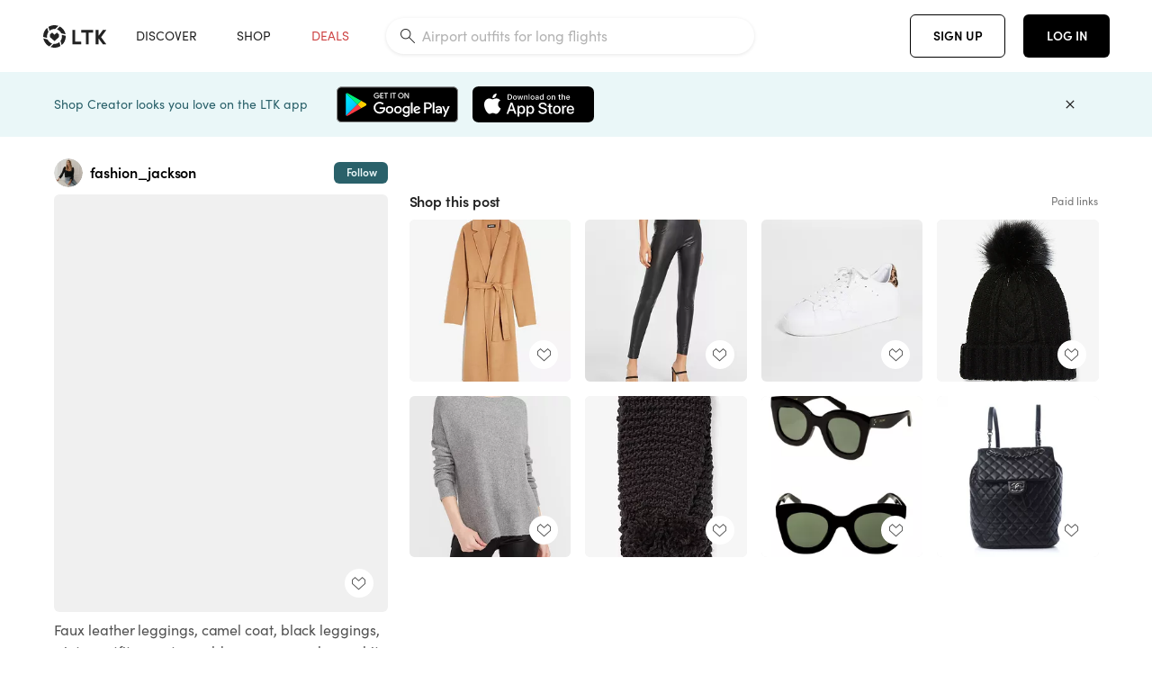

--- FILE ---
content_type: text/html; charset=utf-8
request_url: https://www.shopltk.com/explore/fashion_jackson/posts/c78340e7-4fd6-11eb-9c90-0242ac110004
body_size: 109927
content:
<!doctype html>
<html data-n-head-ssr lang="en" data-n-head="%7B%22lang%22:%7B%22ssr%22:%22en%22%7D%7D">
  <head >
    <meta data-n-head="ssr" data-hid="charset" charset="utf-8"><meta data-n-head="ssr" name="viewport" content="width=device-width, initial-scale=1"><meta data-n-head="ssr" name="referrer" content="always"><meta data-n-head="ssr" name="color-scheme" content="light"><meta data-n-head="ssr" name="application-name" content="LTK"><meta data-n-head="ssr" name="msapplication-TileColor" content="#FFFFFF"><meta data-n-head="ssr" name="msapplication-TileImage" content="/favicon-144.png?v=4"><meta data-n-head="ssr" data-hid="mobile-web-app-capable" name="mobile-web-app-capable" content="yes"><meta data-n-head="ssr" data-hid="apple-mobile-web-app-capable" name="apple-mobile-web-app-capable" content="yes"><meta data-n-head="ssr" data-hid="apple-mobile-web-app-status-bar-style" name="apple-mobile-web-app-status-bar-style" content="default"><meta data-n-head="ssr" data-hid="apple-mobile-web-app-title" name="apple-mobile-web-app-title" content="LTK"><meta data-n-head="ssr" data-hid="theme-color" name="theme-color" content="#FFFFFF"><meta data-n-head="ssr" data-hid="og:type" name="og:type" property="og:type" content="website"><meta data-n-head="ssr" data-hid="og:site_name" name="og:site_name" property="og:site_name" content="LTK"><meta data-n-head="ssr" data-hid="twitter:site" name="twitter:site" property="twitter:site" content="@liketoknow.it"><meta data-n-head="ssr" data-hid="twitter:creator" name="twitter:creator" property="twitter:creator" content="@liketoknow.it"><meta data-n-head="ssr" data-hid="og:title" property="og:title" content="fashion_jackson on LTK"><meta data-n-head="ssr" data-hid="description" name="description" content="Shop the latest from fashion_jackson on LTK, the easiest way to shop everything from your favorite creators."><meta data-n-head="ssr" data-hid="og:description" property="og:description" content="Shop the latest from fashion_jackson on LTK, the easiest way to shop everything from your favorite creators."><meta data-n-head="ssr" data-hid="og:url" property="og:url" content="https://www.shopltk.com/explore/fashion_jackson/posts/c78340e7-4fd6-11eb-9c90-0242ac110004"><meta data-n-head="ssr" data-hid="al:ios:url" property="al:ios:url" content="com.rewardstyle.ltk://explore/fashion_jackson/posts/c78340e7-4fd6-11eb-9c90-0242ac110004"><meta data-n-head="ssr" data-hid="al:ios:app_name" property="al:ios:app_name" content="LTK"><meta data-n-head="ssr" data-hid="al:ios:app_store_id" property="al:ios:app_store_id" content="1154027990"><meta data-n-head="ssr" data-hid="al:android:url" property="al:android:url" content="com.rewardstyle.liketoknowit://explore/fashion_jackson/posts/c78340e7-4fd6-11eb-9c90-0242ac110004"><meta data-n-head="ssr" data-hid="al:android:app_name" property="al:android:app_name" content="LTK"><meta data-n-head="ssr" data-hid="al:android:package" property="al:android:package" content="com.rewardstyle.liketoknowit"><meta data-n-head="ssr" data-hid="branch:deeplink:$deeplink_path" property="branch:deeplink:$deeplink_path" content="/explore/fashion_jackson/posts/c78340e7-4fd6-11eb-9c90-0242ac110004"><meta data-n-head="ssr" data-hid="branch:deeplink:app_url" property="branch:deeplink:app_url" content="explore/fashion_jackson/posts/c78340e7-4fd6-11eb-9c90-0242ac110004"><meta data-n-head="ssr" data-hid="branch:deeplink:title" property="branch:deeplink:title" content="Get my full shop experience"><meta data-n-head="ssr" data-hid="branch:deeplink:subtitle" property="branch:deeplink:subtitle" content="Download the LTK app now to shop all of my favorite finds in one place."><meta data-n-head="ssr" data-hid="branch:deeplink:button" property="branch:deeplink:button" content="Get the free LTK app"><meta data-n-head="ssr" data-hid="branch:deeplink:getButton" property="branch:deeplink:getButton" content="GET"><meta data-n-head="ssr" data-hid="branch:deeplink:openButton" property="branch:deeplink:openButton" content="OPEN"><meta data-n-head="ssr" data-hid="branch:deeplink:page" property="branch:deeplink:page" content="post_page"><meta data-n-head="ssr" data-hid="branch:deeplink:continue" property="branch:deeplink:continue" content="Continue on web"><meta data-n-head="ssr" data-hid="branch:deeplink:title_treatment" property="branch:deeplink:title_treatment" content="Get my full LTK experience"><meta data-n-head="ssr" data-hid="branch:deeplink:subtitle_treatment" property="branch:deeplink:subtitle_treatment" content="Download the LTK app to shop my favorites and get notified when I post fresh content."><meta data-n-head="ssr" data-hid="branch:deeplink:button_treatment" property="branch:deeplink:button_treatment" content="Get the LTK app"><meta data-n-head="ssr" data-hid="branch:deeplink:avatarUrl" property="branch:deeplink:avatarUrl" content="https://avatar-cdn.liketoknow.it/4be59386-ff30-11e5-96ef-22000b0f8f3a.fd27f7df-42c7-4284-91c2-99dd57d9bfd4"><meta data-n-head="ssr" data-hid="og:image" property="og:image" content="https://images.liketoknow.it/c78340e7-4fd6-11eb-9c90-0242ac110004"><meta data-n-head="ssr" data-hid="og:image:secure_url" property="og:image:secure_url" content="https://images.liketoknow.it/c78340e7-4fd6-11eb-9c90-0242ac110004"><meta data-n-head="ssr" data-hid="og:image:width" property="og:image:width" content="1639"><meta data-n-head="ssr" data-hid="og:image:height" property="og:image:height" content="2048"><meta data-n-head="ssr" data-hid="twitter:card" name="twitter:card" content="summary_large_image"><title>fashion_jackson on LTK</title><link data-n-head="ssr" rel="icon" type="image/png" href="/favicon.png?v=4" sizes="32x32"><link data-n-head="ssr" rel="icon" type="image/png" href="/favicon-128.png?v=4" sizes="128x128"><link data-n-head="ssr" rel="icon" type="image/png" href="/favicon-192.png?v=4" sizes="192x192"><link data-n-head="ssr" rel="shortcut icon" type="image/png" href="/favicon-196.png?v=4" sizes="196x196"><link data-n-head="ssr" rel="apple-touch-icon" href="/favicon-152.png?v=4" sizes="152x152"><link data-n-head="ssr" rel="apple-touch-icon" href="/favicon-180.png?v=4" sizes="180x180"><link data-n-head="ssr" data-hid="apple-touch-startup-image-iphonexsmax" rel="apple-touch-startup-image" href="/static/icons/splash_iphonexsmax_1242x2688.6b17fa.png" media="(device-width: 414px) and (device-height: 896px) and (-webkit-device-pixel-ratio: 3)"><link data-n-head="ssr" data-hid="apple-touch-startup-image-iphonexr" rel="apple-touch-startup-image" href="/static/icons/splash_iphonexr_828x1792.6b17fa.png" media="(device-width: 414px) and (device-height: 896px) and (-webkit-device-pixel-ratio: 2)"><link data-n-head="ssr" data-hid="apple-touch-startup-image-iphonex" rel="apple-touch-startup-image" href="/static/icons/splash_iphonex_1125x2436.6b17fa.png" media="(device-width: 375px) and (device-height: 812px) and (-webkit-device-pixel-ratio: 3)"><link data-n-head="ssr" data-hid="apple-touch-startup-image-iphoneplus" rel="apple-touch-startup-image" href="/static/icons/splash_iphoneplus_1242x2208.6b17fa.png" media="(device-width: 414px) and (device-height: 736px) and (-webkit-device-pixel-ratio: 3)"><link data-n-head="ssr" data-hid="apple-touch-startup-image-iphone6" rel="apple-touch-startup-image" href="/static/icons/splash_iphone6_750x1334.6b17fa.png" media="(device-width: 375px) and (device-height: 667px) and (-webkit-device-pixel-ratio: 2)"><link data-n-head="ssr" data-hid="apple-touch-startup-image-iphone5" rel="apple-touch-startup-image" href="/static/icons/splash_iphone5_640x1136.6b17fa.png" media="(device-width: 320px) and (device-height: 568px) and (-webkit-device-pixel-ratio: 2)"><link data-n-head="ssr" data-hid="shortcut-icon" rel="shortcut icon" href="/static/icons/icon_64x64.6b17fa.png"><link data-n-head="ssr" data-hid="apple-touch-icon" rel="apple-touch-icon" href="/static/icons/icon_512x512.6b17fa.png" sizes="512x512"><link data-n-head="ssr" media="(device-width: 320px) and (device-height: 568px) and (-webkit-device-pixel-ratio: 2)" rel="apple-touch-startup-image" data-hid="apple-touch-startup-image-iphonese"><link data-n-head="ssr" media="(device-width: 768px) and (device-height: 1024px) and (-webkit-device-pixel-ratio: 2)" rel="apple-touch-startup-image" data-hid="apple-touch-startup-image-ipad"><link data-n-head="ssr" media="(device-width: 834px) and (device-height: 1112px) and (-webkit-device-pixel-ratio: 2)" rel="apple-touch-startup-image" data-hid="apple-touch-startup-image-ipadpro1"><link data-n-head="ssr" media="(device-width: 834px) and (device-height: 1194px) and (-webkit-device-pixel-ratio: 2)" rel="apple-touch-startup-image" data-hid="apple-touch-startup-image-ipadpro2"><link data-n-head="ssr" media="(device-width: 1024px) and (device-height: 1366px) and (-webkit-device-pixel-ratio: 2)" rel="apple-touch-startup-image" data-hid="apple-touch-startup-image-ipadpro3"><link data-n-head="ssr" rel="manifest" href="/static/manifest.2afe73c5.json" data-hid="manifest"><link data-n-head="ssr" rel="canonical" href="https://www.shopltk.com/explore/fashion_jackson/posts/c78340e7-4fd6-11eb-9c90-0242ac110004"><link data-n-head="ssr" vmid="preload" rel="preload" as="image" imagesrcset="https://images.liketoknow.it/c78340e7-4fd6-11eb-9c90-0242ac110004?v=0&amp;auto=format&amp;fm=webp&amp;w=450&amp;q=80&amp;dpr=1 1x, https://images.liketoknow.it/c78340e7-4fd6-11eb-9c90-0242ac110004?v=0&amp;auto=format&amp;fm=webp&amp;w=450&amp;q=80&amp;dpr=2 2x, https://images.liketoknow.it/c78340e7-4fd6-11eb-9c90-0242ac110004?v=0&amp;auto=format&amp;fm=webp&amp;w=450&amp;q=80&amp;dpr=3 3x"><style data-n-head="vuetify" type="text/css" id="vuetify-theme-stylesheet" nonce="undefined">:root {
  --v-anchor-base: #0469E0;
  --v-primary-base: #000000;
  --v-secondary-base: #5f797d;
  --v-accent-base: #b4d6db;
  --v-error-base: #fe636d;
  --v-info-base: #2196f3;
  --v-success-base: #51ca98;
  --v-warning-base: #ffb300;
  --v-ltk-black-base: #000000;
  --v-ltk-white-base: #ffffff;
  --v-grey-80-base: #222222;
  --v-grey-70-base: #525252;
  --v-grey-50-base: #757575;
  --v-disabled-grey-base: #9e9e9e;
  --v-grey-30-base: #cccccc;
  --v-grey-20-base: #ebebeb;
  --v-grey-10-base: #f0f0f0;
  --v-grey-5-base: #fafafa;
  --v-success-50-base: #1b8659;
  --v-success-40-base: #51ca98;
  --v-success-20-base: #91e3c1;
  --v-success-10-base: #def3ea;
  --v-success-90-base: #0f4b32;
  --v-warning-40-base: #ffb300;
  --v-warning-20-base: #fed983;
  --v-warning-10-base: #feeecd;
  --v-warning-90-base: #664800;
  --v-error-50-base: #ce4646;
  --v-error-40-base: #fe636d;
  --v-error-20-base: #ef9086;
  --v-error-10-base: #fde9e8;
  --v-error-90-base: #5d1710;
  --v-link-light-base: #0469e0;
  --v-link-dark-base: #43b9d3;
  --v-secondary-70-base: #2d3c3f;
  --v-secondary-60-base: #2a616a;
  --v-secondary-50-base: #5f797d;
  --v-secondary-30-base: #b4d6db;
  --v-secondary-20-base: #d7f0f0;
  --v-secondary-10-base: #eaf7f8;
  --v-creator-secondary-70-base: #13183d;
  --v-creator-secondary-60-base: #3c576d;
  --v-creator-secondary-50-base: #5d7a79;
  --v-creator-secondary-30-base: #90a9aa;
  --v-creator-secondary-20-base: #b0c6c3;
  --v-creator-secondary-10-base: #d3e1de;
  --v-brand-secondary-70-base: #2c432d;
  --v-brand-secondary-60-base: #527a70;
  --v-brand-secondary-50-base: #577f68;
  --v-brand-secondary-30-base: #96c0a7;
  --v-brand-secondary-20-base: #b6d5bf;
  --v-brand-secondary-10-base: #d9eadc;
  --v-warm-grey-40-base: #cdc5ba;
  --v-warm-grey-30-base: #e6e2dc;
  --v-warm-grey-20-base: #ebe8e3;
  --v-warm-grey-10-base: #f5f4f3;
  --v-warm-grey-5-base: #faf9f8;
  --v-dusty-rose-40-base: #a4999a;
  --v-dusty-rose-30-base: #dbd6d7;
  --v-dusty-rose-20-base: #e5ddde;
  --v-dusty-rose-10-base: #edebeb;
  --v-dusty-rose-5-base: #f8f6f7;
  --v-creamy-tan-40-base: #ebd7c0;
  --v-creamy-tan-30-base: #f0e2d0;
  --v-creamy-tan-20-base: #f7efe6;
  --v-creamy-tan-10-base: #fbf7f2;
  --v-creamy-tan-5-base: #fdfcfa;
}

.v-application a { color: var(--v-anchor-base); }
.v-application .primary {
  background-color: var(--v-primary-base) !important;
  border-color: var(--v-primary-base) !important;
}
.v-application .primary--text {
  color: var(--v-primary-base) !important;
  caret-color: var(--v-primary-base) !important;
}
.v-application .secondary {
  background-color: var(--v-secondary-base) !important;
  border-color: var(--v-secondary-base) !important;
}
.v-application .secondary--text {
  color: var(--v-secondary-base) !important;
  caret-color: var(--v-secondary-base) !important;
}
.v-application .accent {
  background-color: var(--v-accent-base) !important;
  border-color: var(--v-accent-base) !important;
}
.v-application .accent--text {
  color: var(--v-accent-base) !important;
  caret-color: var(--v-accent-base) !important;
}
.v-application .error {
  background-color: var(--v-error-base) !important;
  border-color: var(--v-error-base) !important;
}
.v-application .error--text {
  color: var(--v-error-base) !important;
  caret-color: var(--v-error-base) !important;
}
.v-application .info {
  background-color: var(--v-info-base) !important;
  border-color: var(--v-info-base) !important;
}
.v-application .info--text {
  color: var(--v-info-base) !important;
  caret-color: var(--v-info-base) !important;
}
.v-application .success {
  background-color: var(--v-success-base) !important;
  border-color: var(--v-success-base) !important;
}
.v-application .success--text {
  color: var(--v-success-base) !important;
  caret-color: var(--v-success-base) !important;
}
.v-application .warning {
  background-color: var(--v-warning-base) !important;
  border-color: var(--v-warning-base) !important;
}
.v-application .warning--text {
  color: var(--v-warning-base) !important;
  caret-color: var(--v-warning-base) !important;
}
.v-application .ltk-black {
  background-color: var(--v-ltk-black-base) !important;
  border-color: var(--v-ltk-black-base) !important;
}
.v-application .ltk-black--text {
  color: var(--v-ltk-black-base) !important;
  caret-color: var(--v-ltk-black-base) !important;
}
.v-application .ltk-white {
  background-color: var(--v-ltk-white-base) !important;
  border-color: var(--v-ltk-white-base) !important;
}
.v-application .ltk-white--text {
  color: var(--v-ltk-white-base) !important;
  caret-color: var(--v-ltk-white-base) !important;
}
.v-application .grey-80 {
  background-color: var(--v-grey-80-base) !important;
  border-color: var(--v-grey-80-base) !important;
}
.v-application .grey-80--text {
  color: var(--v-grey-80-base) !important;
  caret-color: var(--v-grey-80-base) !important;
}
.v-application .grey-70 {
  background-color: var(--v-grey-70-base) !important;
  border-color: var(--v-grey-70-base) !important;
}
.v-application .grey-70--text {
  color: var(--v-grey-70-base) !important;
  caret-color: var(--v-grey-70-base) !important;
}
.v-application .grey-50 {
  background-color: var(--v-grey-50-base) !important;
  border-color: var(--v-grey-50-base) !important;
}
.v-application .grey-50--text {
  color: var(--v-grey-50-base) !important;
  caret-color: var(--v-grey-50-base) !important;
}
.v-application .disabled-grey {
  background-color: var(--v-disabled-grey-base) !important;
  border-color: var(--v-disabled-grey-base) !important;
}
.v-application .disabled-grey--text {
  color: var(--v-disabled-grey-base) !important;
  caret-color: var(--v-disabled-grey-base) !important;
}
.v-application .grey-30 {
  background-color: var(--v-grey-30-base) !important;
  border-color: var(--v-grey-30-base) !important;
}
.v-application .grey-30--text {
  color: var(--v-grey-30-base) !important;
  caret-color: var(--v-grey-30-base) !important;
}
.v-application .grey-20 {
  background-color: var(--v-grey-20-base) !important;
  border-color: var(--v-grey-20-base) !important;
}
.v-application .grey-20--text {
  color: var(--v-grey-20-base) !important;
  caret-color: var(--v-grey-20-base) !important;
}
.v-application .grey-10 {
  background-color: var(--v-grey-10-base) !important;
  border-color: var(--v-grey-10-base) !important;
}
.v-application .grey-10--text {
  color: var(--v-grey-10-base) !important;
  caret-color: var(--v-grey-10-base) !important;
}
.v-application .grey-5 {
  background-color: var(--v-grey-5-base) !important;
  border-color: var(--v-grey-5-base) !important;
}
.v-application .grey-5--text {
  color: var(--v-grey-5-base) !important;
  caret-color: var(--v-grey-5-base) !important;
}
.v-application .success-50 {
  background-color: var(--v-success-50-base) !important;
  border-color: var(--v-success-50-base) !important;
}
.v-application .success-50--text {
  color: var(--v-success-50-base) !important;
  caret-color: var(--v-success-50-base) !important;
}
.v-application .success-40 {
  background-color: var(--v-success-40-base) !important;
  border-color: var(--v-success-40-base) !important;
}
.v-application .success-40--text {
  color: var(--v-success-40-base) !important;
  caret-color: var(--v-success-40-base) !important;
}
.v-application .success-20 {
  background-color: var(--v-success-20-base) !important;
  border-color: var(--v-success-20-base) !important;
}
.v-application .success-20--text {
  color: var(--v-success-20-base) !important;
  caret-color: var(--v-success-20-base) !important;
}
.v-application .success-10 {
  background-color: var(--v-success-10-base) !important;
  border-color: var(--v-success-10-base) !important;
}
.v-application .success-10--text {
  color: var(--v-success-10-base) !important;
  caret-color: var(--v-success-10-base) !important;
}
.v-application .success-90 {
  background-color: var(--v-success-90-base) !important;
  border-color: var(--v-success-90-base) !important;
}
.v-application .success-90--text {
  color: var(--v-success-90-base) !important;
  caret-color: var(--v-success-90-base) !important;
}
.v-application .warning-40 {
  background-color: var(--v-warning-40-base) !important;
  border-color: var(--v-warning-40-base) !important;
}
.v-application .warning-40--text {
  color: var(--v-warning-40-base) !important;
  caret-color: var(--v-warning-40-base) !important;
}
.v-application .warning-20 {
  background-color: var(--v-warning-20-base) !important;
  border-color: var(--v-warning-20-base) !important;
}
.v-application .warning-20--text {
  color: var(--v-warning-20-base) !important;
  caret-color: var(--v-warning-20-base) !important;
}
.v-application .warning-10 {
  background-color: var(--v-warning-10-base) !important;
  border-color: var(--v-warning-10-base) !important;
}
.v-application .warning-10--text {
  color: var(--v-warning-10-base) !important;
  caret-color: var(--v-warning-10-base) !important;
}
.v-application .warning-90 {
  background-color: var(--v-warning-90-base) !important;
  border-color: var(--v-warning-90-base) !important;
}
.v-application .warning-90--text {
  color: var(--v-warning-90-base) !important;
  caret-color: var(--v-warning-90-base) !important;
}
.v-application .error-50 {
  background-color: var(--v-error-50-base) !important;
  border-color: var(--v-error-50-base) !important;
}
.v-application .error-50--text {
  color: var(--v-error-50-base) !important;
  caret-color: var(--v-error-50-base) !important;
}
.v-application .error-40 {
  background-color: var(--v-error-40-base) !important;
  border-color: var(--v-error-40-base) !important;
}
.v-application .error-40--text {
  color: var(--v-error-40-base) !important;
  caret-color: var(--v-error-40-base) !important;
}
.v-application .error-20 {
  background-color: var(--v-error-20-base) !important;
  border-color: var(--v-error-20-base) !important;
}
.v-application .error-20--text {
  color: var(--v-error-20-base) !important;
  caret-color: var(--v-error-20-base) !important;
}
.v-application .error-10 {
  background-color: var(--v-error-10-base) !important;
  border-color: var(--v-error-10-base) !important;
}
.v-application .error-10--text {
  color: var(--v-error-10-base) !important;
  caret-color: var(--v-error-10-base) !important;
}
.v-application .error-90 {
  background-color: var(--v-error-90-base) !important;
  border-color: var(--v-error-90-base) !important;
}
.v-application .error-90--text {
  color: var(--v-error-90-base) !important;
  caret-color: var(--v-error-90-base) !important;
}
.v-application .link-light {
  background-color: var(--v-link-light-base) !important;
  border-color: var(--v-link-light-base) !important;
}
.v-application .link-light--text {
  color: var(--v-link-light-base) !important;
  caret-color: var(--v-link-light-base) !important;
}
.v-application .link-dark {
  background-color: var(--v-link-dark-base) !important;
  border-color: var(--v-link-dark-base) !important;
}
.v-application .link-dark--text {
  color: var(--v-link-dark-base) !important;
  caret-color: var(--v-link-dark-base) !important;
}
.v-application .secondary-70 {
  background-color: var(--v-secondary-70-base) !important;
  border-color: var(--v-secondary-70-base) !important;
}
.v-application .secondary-70--text {
  color: var(--v-secondary-70-base) !important;
  caret-color: var(--v-secondary-70-base) !important;
}
.v-application .secondary-60 {
  background-color: var(--v-secondary-60-base) !important;
  border-color: var(--v-secondary-60-base) !important;
}
.v-application .secondary-60--text {
  color: var(--v-secondary-60-base) !important;
  caret-color: var(--v-secondary-60-base) !important;
}
.v-application .secondary-50 {
  background-color: var(--v-secondary-50-base) !important;
  border-color: var(--v-secondary-50-base) !important;
}
.v-application .secondary-50--text {
  color: var(--v-secondary-50-base) !important;
  caret-color: var(--v-secondary-50-base) !important;
}
.v-application .secondary-30 {
  background-color: var(--v-secondary-30-base) !important;
  border-color: var(--v-secondary-30-base) !important;
}
.v-application .secondary-30--text {
  color: var(--v-secondary-30-base) !important;
  caret-color: var(--v-secondary-30-base) !important;
}
.v-application .secondary-20 {
  background-color: var(--v-secondary-20-base) !important;
  border-color: var(--v-secondary-20-base) !important;
}
.v-application .secondary-20--text {
  color: var(--v-secondary-20-base) !important;
  caret-color: var(--v-secondary-20-base) !important;
}
.v-application .secondary-10 {
  background-color: var(--v-secondary-10-base) !important;
  border-color: var(--v-secondary-10-base) !important;
}
.v-application .secondary-10--text {
  color: var(--v-secondary-10-base) !important;
  caret-color: var(--v-secondary-10-base) !important;
}
.v-application .creator-secondary-70 {
  background-color: var(--v-creator-secondary-70-base) !important;
  border-color: var(--v-creator-secondary-70-base) !important;
}
.v-application .creator-secondary-70--text {
  color: var(--v-creator-secondary-70-base) !important;
  caret-color: var(--v-creator-secondary-70-base) !important;
}
.v-application .creator-secondary-60 {
  background-color: var(--v-creator-secondary-60-base) !important;
  border-color: var(--v-creator-secondary-60-base) !important;
}
.v-application .creator-secondary-60--text {
  color: var(--v-creator-secondary-60-base) !important;
  caret-color: var(--v-creator-secondary-60-base) !important;
}
.v-application .creator-secondary-50 {
  background-color: var(--v-creator-secondary-50-base) !important;
  border-color: var(--v-creator-secondary-50-base) !important;
}
.v-application .creator-secondary-50--text {
  color: var(--v-creator-secondary-50-base) !important;
  caret-color: var(--v-creator-secondary-50-base) !important;
}
.v-application .creator-secondary-30 {
  background-color: var(--v-creator-secondary-30-base) !important;
  border-color: var(--v-creator-secondary-30-base) !important;
}
.v-application .creator-secondary-30--text {
  color: var(--v-creator-secondary-30-base) !important;
  caret-color: var(--v-creator-secondary-30-base) !important;
}
.v-application .creator-secondary-20 {
  background-color: var(--v-creator-secondary-20-base) !important;
  border-color: var(--v-creator-secondary-20-base) !important;
}
.v-application .creator-secondary-20--text {
  color: var(--v-creator-secondary-20-base) !important;
  caret-color: var(--v-creator-secondary-20-base) !important;
}
.v-application .creator-secondary-10 {
  background-color: var(--v-creator-secondary-10-base) !important;
  border-color: var(--v-creator-secondary-10-base) !important;
}
.v-application .creator-secondary-10--text {
  color: var(--v-creator-secondary-10-base) !important;
  caret-color: var(--v-creator-secondary-10-base) !important;
}
.v-application .brand-secondary-70 {
  background-color: var(--v-brand-secondary-70-base) !important;
  border-color: var(--v-brand-secondary-70-base) !important;
}
.v-application .brand-secondary-70--text {
  color: var(--v-brand-secondary-70-base) !important;
  caret-color: var(--v-brand-secondary-70-base) !important;
}
.v-application .brand-secondary-60 {
  background-color: var(--v-brand-secondary-60-base) !important;
  border-color: var(--v-brand-secondary-60-base) !important;
}
.v-application .brand-secondary-60--text {
  color: var(--v-brand-secondary-60-base) !important;
  caret-color: var(--v-brand-secondary-60-base) !important;
}
.v-application .brand-secondary-50 {
  background-color: var(--v-brand-secondary-50-base) !important;
  border-color: var(--v-brand-secondary-50-base) !important;
}
.v-application .brand-secondary-50--text {
  color: var(--v-brand-secondary-50-base) !important;
  caret-color: var(--v-brand-secondary-50-base) !important;
}
.v-application .brand-secondary-30 {
  background-color: var(--v-brand-secondary-30-base) !important;
  border-color: var(--v-brand-secondary-30-base) !important;
}
.v-application .brand-secondary-30--text {
  color: var(--v-brand-secondary-30-base) !important;
  caret-color: var(--v-brand-secondary-30-base) !important;
}
.v-application .brand-secondary-20 {
  background-color: var(--v-brand-secondary-20-base) !important;
  border-color: var(--v-brand-secondary-20-base) !important;
}
.v-application .brand-secondary-20--text {
  color: var(--v-brand-secondary-20-base) !important;
  caret-color: var(--v-brand-secondary-20-base) !important;
}
.v-application .brand-secondary-10 {
  background-color: var(--v-brand-secondary-10-base) !important;
  border-color: var(--v-brand-secondary-10-base) !important;
}
.v-application .brand-secondary-10--text {
  color: var(--v-brand-secondary-10-base) !important;
  caret-color: var(--v-brand-secondary-10-base) !important;
}
.v-application .warm-grey-40 {
  background-color: var(--v-warm-grey-40-base) !important;
  border-color: var(--v-warm-grey-40-base) !important;
}
.v-application .warm-grey-40--text {
  color: var(--v-warm-grey-40-base) !important;
  caret-color: var(--v-warm-grey-40-base) !important;
}
.v-application .warm-grey-30 {
  background-color: var(--v-warm-grey-30-base) !important;
  border-color: var(--v-warm-grey-30-base) !important;
}
.v-application .warm-grey-30--text {
  color: var(--v-warm-grey-30-base) !important;
  caret-color: var(--v-warm-grey-30-base) !important;
}
.v-application .warm-grey-20 {
  background-color: var(--v-warm-grey-20-base) !important;
  border-color: var(--v-warm-grey-20-base) !important;
}
.v-application .warm-grey-20--text {
  color: var(--v-warm-grey-20-base) !important;
  caret-color: var(--v-warm-grey-20-base) !important;
}
.v-application .warm-grey-10 {
  background-color: var(--v-warm-grey-10-base) !important;
  border-color: var(--v-warm-grey-10-base) !important;
}
.v-application .warm-grey-10--text {
  color: var(--v-warm-grey-10-base) !important;
  caret-color: var(--v-warm-grey-10-base) !important;
}
.v-application .warm-grey-5 {
  background-color: var(--v-warm-grey-5-base) !important;
  border-color: var(--v-warm-grey-5-base) !important;
}
.v-application .warm-grey-5--text {
  color: var(--v-warm-grey-5-base) !important;
  caret-color: var(--v-warm-grey-5-base) !important;
}
.v-application .dusty-rose-40 {
  background-color: var(--v-dusty-rose-40-base) !important;
  border-color: var(--v-dusty-rose-40-base) !important;
}
.v-application .dusty-rose-40--text {
  color: var(--v-dusty-rose-40-base) !important;
  caret-color: var(--v-dusty-rose-40-base) !important;
}
.v-application .dusty-rose-30 {
  background-color: var(--v-dusty-rose-30-base) !important;
  border-color: var(--v-dusty-rose-30-base) !important;
}
.v-application .dusty-rose-30--text {
  color: var(--v-dusty-rose-30-base) !important;
  caret-color: var(--v-dusty-rose-30-base) !important;
}
.v-application .dusty-rose-20 {
  background-color: var(--v-dusty-rose-20-base) !important;
  border-color: var(--v-dusty-rose-20-base) !important;
}
.v-application .dusty-rose-20--text {
  color: var(--v-dusty-rose-20-base) !important;
  caret-color: var(--v-dusty-rose-20-base) !important;
}
.v-application .dusty-rose-10 {
  background-color: var(--v-dusty-rose-10-base) !important;
  border-color: var(--v-dusty-rose-10-base) !important;
}
.v-application .dusty-rose-10--text {
  color: var(--v-dusty-rose-10-base) !important;
  caret-color: var(--v-dusty-rose-10-base) !important;
}
.v-application .dusty-rose-5 {
  background-color: var(--v-dusty-rose-5-base) !important;
  border-color: var(--v-dusty-rose-5-base) !important;
}
.v-application .dusty-rose-5--text {
  color: var(--v-dusty-rose-5-base) !important;
  caret-color: var(--v-dusty-rose-5-base) !important;
}
.v-application .creamy-tan-40 {
  background-color: var(--v-creamy-tan-40-base) !important;
  border-color: var(--v-creamy-tan-40-base) !important;
}
.v-application .creamy-tan-40--text {
  color: var(--v-creamy-tan-40-base) !important;
  caret-color: var(--v-creamy-tan-40-base) !important;
}
.v-application .creamy-tan-30 {
  background-color: var(--v-creamy-tan-30-base) !important;
  border-color: var(--v-creamy-tan-30-base) !important;
}
.v-application .creamy-tan-30--text {
  color: var(--v-creamy-tan-30-base) !important;
  caret-color: var(--v-creamy-tan-30-base) !important;
}
.v-application .creamy-tan-20 {
  background-color: var(--v-creamy-tan-20-base) !important;
  border-color: var(--v-creamy-tan-20-base) !important;
}
.v-application .creamy-tan-20--text {
  color: var(--v-creamy-tan-20-base) !important;
  caret-color: var(--v-creamy-tan-20-base) !important;
}
.v-application .creamy-tan-10 {
  background-color: var(--v-creamy-tan-10-base) !important;
  border-color: var(--v-creamy-tan-10-base) !important;
}
.v-application .creamy-tan-10--text {
  color: var(--v-creamy-tan-10-base) !important;
  caret-color: var(--v-creamy-tan-10-base) !important;
}
.v-application .creamy-tan-5 {
  background-color: var(--v-creamy-tan-5-base) !important;
  border-color: var(--v-creamy-tan-5-base) !important;
}
.v-application .creamy-tan-5--text {
  color: var(--v-creamy-tan-5-base) !important;
  caret-color: var(--v-creamy-tan-5-base) !important;
}</style><script data-n-head="ssr" data-hid="gtm-script">window['dataLayer']=[];if(!window._gtm_init){window._gtm_init=1;(function(w,n,d,m,e,p){w[d]=(w[d]==1||n[d]=='yes'||n[d]==1||n[m]==1||(w[e]&&w[e][p]&&w[e][p]()))?1:0})(window,navigator,'doNotTrack','msDoNotTrack','external','msTrackingProtectionEnabled');(function(w,d,s,l,x,y){w[x]={};w._gtm_inject=function(i){if(w.doNotTrack||w[x][i])return;w[x][i]=1;w[l]=w[l]||[];w[l].push({'gtm.start':new Date().getTime(),event:'gtm.js'});var f=d.getElementsByTagName(s)[0],j=d.createElement(s);j.async=true;j.src='https://www.googletagmanager.com/gtm.js?id='+i;f.parentNode.insertBefore(j,f);}})(window,document,'script','dataLayer','_gtm_ids','_gtm_inject')};["GTM-TFZXHKL&"].forEach(function(i){window._gtm_inject(i)})</script><script data-n-head="ssr" type="application/ld+json">{"@context":"http://schema.org/","@type":"BlogPosting","sharedContent":{"@type":"CreativeWork","thumbnailUrl":"https://images.liketoknow.it/c78340e7-4fd6-11eb-9c90-0242ac110004","text":"Faux leather leggings, camel coat, black leggings, winter outfit, sweater, golden goose sneakers, white sneakers, beanie, chanel bag, fashion Jackson http://liketk.it/35jTo  @liketoknow.it #liketkit #LTKunder100 #LTKstyletip "},"articleBody":"Faux leather leggings, camel coat, black leggings, winter outfit, sweater, golden goose sneakers, white sneakers, beanie, chanel bag, fashion Jackson http://liketk.it/35jTo  @liketoknow.it #liketkit #LTKunder100 #LTKstyletip ","creator":{"@type":"Organization","description":"5’10 / 178cm\nnormally size small in tops, 26/27 in jeans, 8.5 shoe size \n\nfollow along for everyday effortless style\n\nwww.fashionjackson.com","logo":"https://avatar-cdn.liketoknow.it/4be59386-ff30-11e5-96ef-22000b0f8f3a.fd27f7df-42c7-4284-91c2-99dd57d9bfd4","name":"fashion_jackson | LTK","url":"https://www.shopltk.com/explore/fashion_jackson"},"datePublished":"2021-01-06T04:23:51+00:00","headline":"Belted Wrap Front Wool Coat Curated on LTK","image":"https://images.liketoknow.it/c78340e7-4fd6-11eb-9c90-0242ac110004","url":"https://www.shopltk.com/explore/fashion_jackson/posts/c78340e7-4fd6-11eb-9c90-0242ac110004"}</script><link rel="preload" href="/static/2c2b97c.js" as="script"><link rel="preload" href="/static/20b9062.js" as="script"><link rel="preload" href="/static/css/715a7ad.css" as="style"><link rel="preload" href="/static/c1eaf8c.js" as="script"><link rel="preload" href="/static/css/9473e77.css" as="style"><link rel="preload" href="/static/398c5df.js" as="script"><link rel="preload" href="/static/css/3384c50.css" as="style"><link rel="preload" href="/static/1b27e74.js" as="script"><link rel="preload" href="/static/css/799f007.css" as="style"><link rel="preload" href="/static/aef158c.js" as="script"><link rel="preload" href="/static/css/046a22e.css" as="style"><link rel="preload" href="/static/d27dd9d.js" as="script"><link rel="preload" href="/static/css/ee5d34a.css" as="style"><link rel="preload" href="/static/7b2e4f4.js" as="script"><link rel="preload" href="/static/css/beb8def.css" as="style"><link rel="preload" href="/static/cf5cd28.js" as="script"><link rel="stylesheet" href="/static/css/715a7ad.css"><link rel="stylesheet" href="/static/css/9473e77.css"><link rel="stylesheet" href="/static/css/3384c50.css"><link rel="stylesheet" href="/static/css/799f007.css"><link rel="stylesheet" href="/static/css/046a22e.css"><link rel="stylesheet" href="/static/css/ee5d34a.css"><link rel="stylesheet" href="/static/css/beb8def.css">
  </head>
  <body >
    <noscript data-n-head="ssr" data-hid="gtm-noscript" data-pbody="true"><iframe src="https://www.googletagmanager.com/ns.html?id=GTM-TFZXHKL&&" height="0" width="0" style="display:none;visibility:hidden" title="gtm"></iframe></noscript><div data-server-rendered="true" id="__nuxt"><!----><div id="__layout"><div data-app="true" data-fetch-key="DefaultLayout:0" id="app" class="v-application v-application--is-ltr theme--light"><div class="v-application--wrap"><header class="ltk-header site-header v-sheet theme--light elevation-0 v-toolbar v-app-bar v-app-bar--fixed" style="height:80px;margin-top:0px;transform:translateY(0px);left:0px;right:0px;" data-v-1082540e data-v-9dfe58f0><div class="v-toolbar__content" style="height:80px;"><div class="container flex-nowrap pa-0 branch-journeys-top white fill-height" data-v-1082540e><div class="v-toolbar__items" data-v-1082540e><a href="/" class="ltk-logo d-flex align-self-center pr-md-3 pr-xl-5 pl-3 pl-md-0" data-v-290a3398 data-v-1082540e><svg height="25px" width="70px" viewBox="0 0 70 25" fill="none" xmlns="http://www.w3.org/2000/svg" xmlns:xlink="http://www.w3.org/1999/xlink" data-v-290a3398><title data-v-290a3398>LTK</title> <path fill-rule="evenodd" clip-rule="evenodd" d="M18.0692 18.9455C18.0568 18.8992 18.0217 18.8624 17.9759 18.8478C17.9302 18.8332 17.8801 18.8429 17.8431 18.8734C16.1555 20.2595 13.9917 20.9333 11.8132 20.751C11.7715 20.7471 11.7303 20.7621 11.7011 20.792L8.40645 24.0878C8.37213 24.1221 8.35794 24.1716 8.3689 24.2188C8.37986 24.266 8.41442 24.3042 8.46036 24.3199C9.77623 24.7694 11.1574 24.9991 12.5483 25C14.8553 25.0001 17.1172 24.3634 19.0837 23.1603C19.136 23.1275 19.1608 23.0646 19.1449 23.0051L18.0692 18.9455ZM4.90108 15.8862L0.40818 14.6886C0.361852 14.6762 0.312366 14.6882 0.276985 14.7206C0.241604 14.7529 0.225234 14.801 0.233586 14.8481C0.846198 18.4078 3.43142 21.9022 6.66602 23.544C6.68503 23.5536 6.70597 23.5588 6.72728 23.5593C6.76564 23.5599 6.80261 23.5449 6.82958 23.5177L9.81178 20.5354C9.8461 20.5011 9.86029 20.4516 9.84933 20.4044C9.83837 20.3572 9.80381 20.3189 9.75787 20.3032C7.69643 19.5969 5.87085 17.9343 4.99358 15.965C4.97652 15.926 4.94241 15.8969 4.90108 15.8862ZM24.9488 11.7277L20.8621 10.7238C20.8151 10.7123 20.7655 10.7256 20.7307 10.7591C20.6959 10.7926 20.6808 10.8415 20.6906 10.8888C21.1451 13.1006 20.6152 15.5141 19.2742 17.3471C19.249 17.3812 19.2406 17.4248 19.2515 17.4657L20.4388 21.9462C20.451 21.9928 20.4864 22.03 20.5325 22.0446C20.5464 22.0489 20.5608 22.0513 20.5754 22.0513C20.6083 22.0511 20.6402 22.0394 20.6654 22.0183C23.5931 19.5694 25.2753 15.6754 25.0554 11.856C25.0523 11.7944 25.0089 11.7422 24.9488 11.7277ZM12.5526 10.5747L9.97964 8.26938C9.92634 8.22097 9.84486 8.22097 9.79156 8.26938L7.62414 10.213C7.59422 10.2395 7.57724 10.2776 7.57758 10.3175V13.155C7.57748 13.1948 7.59441 13.2329 7.62414 13.2595L12.4564 17.5921C12.4821 17.6153 12.5155 17.6283 12.5502 17.6283C12.5866 17.6293 12.6222 17.6164 12.6494 17.5921L17.4817 13.2595C17.5112 13.2327 17.528 13.1948 17.5282 13.155V10.3175C17.5284 10.2776 17.5114 10.2396 17.4817 10.213L15.3143 8.26938C15.2607 8.22117 15.1792 8.22117 15.1256 8.26938L12.5526 10.5747ZM4.56108 3.1033C4.54834 3.05708 4.51276 3.02059 4.46679 3.00659C4.42083 2.99259 4.37087 3.00303 4.33441 3.03426C1.47964 5.46118 -0.138883 9.15351 0.00936958 12.9106C0.0118837 12.9722 0.0543641 13.025 0.114126 13.0407L4.18494 14.1253C4.19672 14.1284 4.20887 14.1301 4.22108 14.1302V14.1332C4.26299 14.133 4.30266 14.1143 4.32938 14.0821C4.35611 14.0499 4.36715 14.0075 4.35953 13.9664C3.95337 11.8016 4.48634 9.44496 5.78692 7.66142C5.81268 7.62621 5.8206 7.58107 5.80836 7.53922L4.56108 3.1033ZM24.8091 9.92765C24.1408 6.44918 21.6695 3.14057 18.5139 1.49574C18.4592 1.46696 18.392 1.47738 18.3485 1.5214L15.3933 4.4964C15.3591 4.53017 15.345 4.57921 15.3559 4.62594C15.3663 4.67281 15.4001 4.7111 15.4454 4.72736C17.4021 5.43552 19.1584 7.03514 20.0277 8.90177C20.0457 8.94055 20.0804 8.96909 20.122 8.97937L24.637 10.0877C24.648 10.0907 24.6593 10.0921 24.6707 10.092V10.0945C24.7127 10.0945 24.7525 10.0758 24.7793 10.0435C24.806 10.0113 24.817 9.96879 24.8091 9.92765ZM16.8219 0.808682C16.811 0.7617 16.7768 0.723523 16.7312 0.707541C13.1542 -0.550524 9.10605 -0.113043 5.9027 1.87762C5.84943 1.91046 5.82443 1.97454 5.84144 2.03465L6.97477 6.0673C6.98776 6.11323 7.02332 6.14939 7.06912 6.16323C7.0826 6.16739 7.09665 6.16945 7.11077 6.16936C7.1443 6.16985 7.1769 6.15836 7.20266 6.13696C8.93588 4.69651 11.1793 4.01603 13.4231 4.25017C13.4656 4.25461 13.5077 4.23954 13.5377 4.20923L16.7845 0.939113C16.8186 0.904897 16.8327 0.855665 16.8219 0.808682ZM42.2547 7.92899C42.2547 8.09033 42.4251 8.30501 42.5561 8.30501H47.378V21.0319C47.378 21.1958 47.5052 21.3571 47.6362 21.3571H50.307C50.438 21.3571 50.5691 21.1926 50.5691 21.0319V8.30501H55.3078C55.4369 8.30501 55.6092 8.09033 55.6092 7.92899V5.61951C55.6092 5.45882 55.4388 5.24414 55.3078 5.24414H42.5561C42.427 5.24414 42.2547 5.45882 42.2547 5.61951V7.92899ZM61.4816 11.5779H61.7063L66.2275 5.45228C66.3277 5.29037 66.5103 5.19713 66.7012 5.21027H69.8031C69.8555 5.20477 69.9076 5.22253 69.9455 5.2588C69.9835 5.29507 70.0033 5.34613 69.9997 5.39828C69.9997 5.50562 69.9781 5.55897 69.8923 5.66631L64.2952 13.3058L69.8903 20.8672C69.9768 20.9746 69.9984 21.0286 69.9984 21.1359C70.002 21.1881 69.9821 21.2391 69.9442 21.2754C69.9063 21.3117 69.8542 21.3294 69.8018 21.3239H66.6999C66.5089 21.3371 66.3264 21.2438 66.2262 21.0819L61.705 14.9602H61.4835V20.9811C61.4835 21.1424 61.3525 21.3571 61.2214 21.3571H58.5507C58.4196 21.3571 58.2925 21.1958 58.2925 21.0318V5.56417C58.2925 5.40284 58.4236 5.24215 58.5507 5.24215H61.2214C61.3525 5.24215 61.4835 5.40284 61.4835 5.56417L61.4816 11.5779ZM41.9512 18.293H35.5777L35.5797 5.56415C35.5797 5.40281 35.4486 5.24213 35.3176 5.24213H32.6468C32.5191 5.24213 32.388 5.40281 32.388 5.56415V21.0286C32.388 21.1925 32.5158 21.3538 32.6468 21.3538H41.9512C42.0803 21.3538 42.2527 21.1391 42.2527 20.9778V18.669C42.2527 18.5076 42.0823 18.293 41.9512 18.293Z" fill="#222222" data-v-290a3398></path></svg></a></div> <!----> <!----> <!----><!----><!----><!----><!----><!----><!----><!----><!----><!----><!----></div></div></header> <main class="v-main" style="padding-top:80px;padding-right:0px;padding-bottom:0!important;padding-left:0px;--vuetify-app-bar-height:0px;--branch-journey-banner-height:0px;"><div class="v-main__wrap"><!----> <div class="container ltk-post-page fill-height align-start pt-0 pt-md-6" data-v-cf1d275e data-v-cf1d275e><div class="row align-start" data-v-cf1d275e data-v-cf1d275e><div class="col col-12 align-self-start" data-v-cf1d275e data-v-cf1d275e><div data-v-cf1d275e><div class="row ltk-item justify-center" data-v-06a65688 data-v-06a65688 data-v-cf1d275e><div class="col-sm-6 col-md-4 col-12" data-v-06a65688 data-v-06a65688><div class="row ltk-profile-header flex-nowrap no-gutters align-center" data-v-86fc8f82 data-v-86fc8f82 data-v-06a65688><div class="col col-auto" data-v-86fc8f82 data-v-86fc8f82><a href="/explore/fashion_jackson" class="ltk-black--text nuxt-link-active" data-v-86fc8f82><div class="position-relative" data-v-86fc8f82><div alt="fashion_jackson on LTK" class="v-avatar mr-2" style="height:32px;min-width:32px;width:32px;" data-v-86fc8f82><img src="https://avatar-cdn.liketoknow.it/4be59386-ff30-11e5-96ef-22000b0f8f3a.fd27f7df-42c7-4284-91c2-99dd57d9bfd4?v=0&amp;auto=format&amp;fm=webp&amp;w=100&amp;h=100&amp;fit=crop&amp;q=80&amp;dpr=1" loading="lazy" width="32" height="32" alt="fashion_jackson on LTK" class="c-image" data-v-d05415aa></div> <!----><!----><!----></div></a></div> <div class="col-sm-7 col-8" data-v-86fc8f82 data-v-86fc8f82><a href="/explore/fashion_jackson" class="ltk-black--text d-block mr-2 nuxt-link-active" data-v-86fc8f82><div class="text-truncate text-subtitle-subtitle1-sofiapro"><!---->fashion_jackson
    </div></a> <!----></div> <!----></div> <div class="row my-2 no-gutters" data-v-06a65688 data-v-06a65688><div class="ltk-hero-img-container col col-12" data-v-06a65688 data-v-06a65688><div class="client-only-placeholder" data-v-06a65688 data-v-06a65688><div payload="[object Object]" data-v-5cfe282b data-v-06a65688><div><a href="/explore/fashion_jackson/posts/c78340e7-4fd6-11eb-9c90-0242ac110004" aria-current="page" tabindex="0" class="nuxt-link-exact-active nuxt-link-active v-card v-card--flat v-card--link v-sheet theme--light" style="max-height:100%;max-width:100%;width:450px;" data-v-5cfe282b><div max-height="100%" max-width="100%" srcset="https://images.liketoknow.it/c78340e7-4fd6-11eb-9c90-0242ac110004?v=0&amp;auto=format&amp;fm=webp&amp;w=450&amp;q=80&amp;dpr=1 1x, https://images.liketoknow.it/c78340e7-4fd6-11eb-9c90-0242ac110004?v=0&amp;auto=format&amp;fm=webp&amp;w=450&amp;q=80&amp;dpr=2 2x, https://images.liketoknow.it/c78340e7-4fd6-11eb-9c90-0242ac110004?v=0&amp;auto=format&amp;fm=webp&amp;w=450&amp;q=80&amp;dpr=3 3x" alt="Faux leather leggings, camel coat, black leggings, winter outfit, sweater, golden goose sneakers, white sneakers, beanie, chanel bag, fashion Jackson http://liketk.it/35jTo  @liketoknow.it #liketkit #LTKunder100 #LTKstyletip " class="ltk-hero-image d-block fill-height ltk-img grey-10 rounded" style="padding-bottom:124.954240390482%;" data-v-5cfe282b><img src="https://images.liketoknow.it/c78340e7-4fd6-11eb-9c90-0242ac110004?v=0&amp;auto=format&amp;fm=webp&amp;w=450&amp;q=80&amp;dpr=1" loading="lazy" width="450" height="562.294081757169" rounded="true" max-height="100%" max-width="100%" srcset="https://images.liketoknow.it/c78340e7-4fd6-11eb-9c90-0242ac110004?v=0&amp;auto=format&amp;fm=webp&amp;w=450&amp;q=80&amp;dpr=1 1x, https://images.liketoknow.it/c78340e7-4fd6-11eb-9c90-0242ac110004?v=0&amp;auto=format&amp;fm=webp&amp;w=450&amp;q=80&amp;dpr=2 2x, https://images.liketoknow.it/c78340e7-4fd6-11eb-9c90-0242ac110004?v=0&amp;auto=format&amp;fm=webp&amp;w=450&amp;q=80&amp;dpr=3 3x" alt="Faux leather leggings, camel coat, black leggings, winter outfit, sweater, golden goose sneakers, white sneakers, beanie, chanel bag, fashion Jackson http://liketk.it/35jTo  @liketoknow.it #liketkit #LTKunder100 #LTKstyletip " class="c-image" data-v-d05415aa></div> <!----></a></div></div></div> <div class="ltk-hero-overlay" data-v-06a65688><!----> <button type="button" aria-label="add post to favorites" opacity="86" id="coachmarkTarget" absolute="" class="v-btn--like ltk-favorite-icon v-btn v-btn--absolute v-btn--fab v-btn--has-bg v-btn--round theme--light elevation-0 v-size--default ltk-whitn" data-v-00a44d36 data-v-06a65688><span class="v-btn__content"><i aria-hidden="true" class="v-icon notranslate capsule capsule-consumer-heart-logo-outline-16 theme--light"></i></span></button></div> <!----></div></div> <div class="row no-gutters" data-v-06a65688 data-v-06a65688><div class="col col-12" data-v-06a65688 data-v-06a65688><div class="text-body-body1-sofiapro" data-v-2ab19316 data-v-06a65688><p class="ltk-caption text-body-body1-sofiapro grey-70--text mb-2" data-v-2ab19316>
    Faux leather leggings, camel coat, black leggings, winter outfit, sweater, golden goose sneakers, white sneakers, beanie, chanel bag, fashion Jackson http://liketk.it/35jTo  @liketoknow.it liketkit LTKunder100 LTKstyletip 
  </p> <div class="d-inline-block mr-3" data-v-2ab19316><a class="link-light--text" data-v-2ab19316>
      #
    </a></div><div class="d-inline-block mr-3" data-v-2ab19316><a class="link-light--text" data-v-2ab19316>
      #
    </a></div><div class="d-inline-block mr-3" data-v-2ab19316><a class="link-light--text" data-v-2ab19316>
      #
    </a></div></div></div> <!----> <div class="col col-12" data-v-06a65688 data-v-06a65688><div class="pt-6" data-v-06a65688><span class="mr-3 grey-50--text">Share:</span> <a href="https://www.facebook.com/dialog/feed?app_id=258637720963039&amp;link=http%3A%2F%2Fliketk.it%2F35jTo&amp;picture=https%3A%2F%2Fimages.liketoknow.it%2Fc78340e7-4fd6-11eb-9c90-0242ac110004%3Fv%3D0%26auto%3Dformat%26fm%3Dwebp%26w%3D405%26fit%3Dcrop%26q%3D80&amp;description=Faux+leather+leggings%2C+camel+coat%2C+black+leggings%2C+winter+outfit%2C+sweater%2C+golden+goose+sneakers%2C+white+sneakers%2C+beanie%2C+chanel+bag%2C+fashion+Jackson+http%3A%2F%2Fliketk.it%2F35jTo++%40liketoknow.it+%23liketkit+%23LTKunder100+%23LTKstyletip+" target="_blank" aria-label="share on facebook" rel="noopener" class="v-btn v-btn--fab v-btn--has-bg v-btn--round theme--light elevation-0 v-size--default grey-10 text-decoration-none mr-3"><span class="v-btn__content"><span aria-hidden="true" class="v-icon notranslate theme--light grey-50--text"><svg xmlns="http://www.w3.org/2000/svg" viewBox="0 0 24 24" role="img" aria-hidden="true" class="v-icon__svg"><path d="M12 2.04C6.5 2.04 2 6.53 2 12.06C2 17.06 5.66 21.21 10.44 21.96V14.96H7.9V12.06H10.44V9.85C10.44 7.34 11.93 5.96 14.22 5.96C15.31 5.96 16.45 6.15 16.45 6.15V8.62H15.19C13.95 8.62 13.56 9.39 13.56 10.18V12.06H16.34L15.89 14.96H13.56V21.96A10 10 0 0 0 22 12.06C22 6.53 17.5 2.04 12 2.04Z"></path></svg></span></span></a><a href="https://www.pinterest.com/pin/create/button/?media=https%3A%2F%2Fimages.liketoknow.it%2Fc78340e7-4fd6-11eb-9c90-0242ac110004%3Fv%3D0%26auto%3Dformat%26fm%3Dwebp%26w%3D405%26fit%3Dcrop%26q%3D80&amp;url=http%3A%2F%2Fliketk.it%2F35jTo&amp;description=Faux+leather+leggings%2C+camel+coat%2C+black+leggings%2C+winter+outfit%2C+sweater%2C+golden+goose+sneakers%2C+white+sneakers%2C+beanie%2C+chanel+bag%2C+fashion+Jackson+http%3A%2F%2Fliketk.it%2F35jTo++%40liketoknow.it+%23liketkit+%23LTKunder100+%23LTKstyletip+" target="_blank" aria-label="share on pinterest" rel="noopener" class="v-btn v-btn--fab v-btn--has-bg v-btn--round theme--light elevation-0 v-size--default grey-10 text-decoration-none mr-3"><span class="v-btn__content"><span aria-hidden="true" class="v-icon notranslate theme--light grey-50--text"><svg xmlns="http://www.w3.org/2000/svg" viewBox="0 0 24 24" role="img" aria-hidden="true" class="v-icon__svg"><path d="M9.04,21.54C10,21.83 10.97,22 12,22A10,10 0 0,0 22,12A10,10 0 0,0 12,2A10,10 0 0,0 2,12C2,16.25 4.67,19.9 8.44,21.34C8.35,20.56 8.26,19.27 8.44,18.38L9.59,13.44C9.59,13.44 9.3,12.86 9.3,11.94C9.3,10.56 10.16,9.53 11.14,9.53C12,9.53 12.4,10.16 12.4,10.97C12.4,11.83 11.83,13.06 11.54,14.24C11.37,15.22 12.06,16.08 13.06,16.08C14.84,16.08 16.22,14.18 16.22,11.5C16.22,9.1 14.5,7.46 12.03,7.46C9.21,7.46 7.55,9.56 7.55,11.77C7.55,12.63 7.83,13.5 8.29,14.07C8.38,14.13 8.38,14.21 8.35,14.36L8.06,15.45C8.06,15.62 7.95,15.68 7.78,15.56C6.5,15 5.76,13.18 5.76,11.71C5.76,8.55 8,5.68 12.32,5.68C15.76,5.68 18.44,8.15 18.44,11.43C18.44,14.87 16.31,17.63 13.26,17.63C12.29,17.63 11.34,17.11 11,16.5L10.33,18.87C10.1,19.73 9.47,20.88 9.04,21.57V21.54Z"></path></svg></span></span></a><a href="https://twitter.com/intent/tweet?hashtags=liketkit&amp;text=%40liketoknowit&amp;url=http%3A%2F%2Fliketk.it%2F35jTo" target="_blank" aria-label="share on twitter" rel="noopener" class="v-btn v-btn--fab v-btn--has-bg v-btn--round theme--light elevation-0 v-size--default grey-10 text-decoration-none mr-3"><span class="v-btn__content"><span aria-hidden="true" class="v-icon notranslate theme--light grey-50--text"><svg xmlns="http://www.w3.org/2000/svg" viewBox="0 0 24 24" role="img" aria-hidden="true" class="v-icon__svg"><path d="M22.46,6C21.69,6.35 20.86,6.58 20,6.69C20.88,6.16 21.56,5.32 21.88,4.31C21.05,4.81 20.13,5.16 19.16,5.36C18.37,4.5 17.26,4 16,4C13.65,4 11.73,5.92 11.73,8.29C11.73,8.63 11.77,8.96 11.84,9.27C8.28,9.09 5.11,7.38 3,4.79C2.63,5.42 2.42,6.16 2.42,6.94C2.42,8.43 3.17,9.75 4.33,10.5C3.62,10.5 2.96,10.3 2.38,10C2.38,10 2.38,10 2.38,10.03C2.38,12.11 3.86,13.85 5.82,14.24C5.46,14.34 5.08,14.39 4.69,14.39C4.42,14.39 4.15,14.36 3.89,14.31C4.43,16 6,17.26 7.89,17.29C6.43,18.45 4.58,19.13 2.56,19.13C2.22,19.13 1.88,19.11 1.54,19.07C3.44,20.29 5.7,21 8.12,21C16,21 20.33,14.46 20.33,8.79C20.33,8.6 20.33,8.42 20.32,8.23C21.16,7.63 21.88,6.87 22.46,6Z"></path></svg></span></span></a> <span class="v-tooltip v-tooltip--top" data-v-3a521528><!----><a href="http://liketk.it/35jTo" aria-label="copy link to clipboard" rel="noopener" aria-haspopup="true" aria-expanded="false" class="v-btn v-btn--fab v-btn--has-bg v-btn--round theme--light elevation-0 v-size--default grey-10 text-decoration-none" data-v-3a521528><span class="v-btn__content"><!----> <span aria-hidden="true" class="v-icon notranslate theme--light grey-50--text" data-v-3a521528><svg xmlns="http://www.w3.org/2000/svg" viewBox="0 0 24 24" role="img" aria-hidden="true" class="v-icon__svg"><path d="M3.9,12C3.9,10.29 5.29,8.9 7,8.9H11V7H7A5,5 0 0,0 2,12A5,5 0 0,0 7,17H11V15.1H7C5.29,15.1 3.9,13.71 3.9,12M8,13H16V11H8V13M17,7H13V8.9H17C18.71,8.9 20.1,10.29 20.1,12C20.1,13.71 18.71,15.1 17,15.1H13V17H17A5,5 0 0,0 22,12A5,5 0 0,0 17,7Z"></path></svg></span></span></a></span></div></div></div></div> <div class="col-sm-6 col-md-8 col-12" data-v-06a65688 data-v-06a65688><div class="pa-0 col col-12" data-v-77600166 data-v-77600166 data-v-06a65688><div class="row mt-sm-9 mb-2 no-gutters align-stretch" data-v-77600166 data-v-77600166><div data-v-77600166><h2 class="text-subtitle-subtitle1-sofiapro" data-v-77600166>
        Shop this post
      </h2></div> <div class="ml-auto d-flex align-center" data-v-77600166><div class="grey-50--text col-12 pa-0 text-right text-caption2-sofiapro text-sm-caption1-sofiapro" data-v-77600166>
        Paid links
      </div></div></div> <div class="row ma-n1 ma-sm-n2 no-gutters align-center" data-v-77600166 data-v-77600166><div class="col-md-3 col-6" data-v-77600166 data-v-77600166><div payload="[object Object]" class="pa-1 pa-sm-2" data-v-6fc4cbe5 data-v-77600166><div><div data-v-6fc4cbe5><div class="position-relative" data-v-6fc4cbe5><div class="v-skeleton-loader v-skeleton-loader--boilerplate theme--light" data-v-6fc4cbe5><a href="https://rstyle.me/+-adWMoUfoAN8fMFNCTxD7w?li=c78340e7-4fd6-11eb-9c90-0242ac110004&amp;lpm=OPT_OUT&amp;pt=timeline&amp;__cid=1144&amp;l=en&amp;p=&amp;rr=explore-displayName-posts-id&amp;r=explore-displayName-posts-id&amp;hpd=false" target="_blank" rel="nofollow noopener" title="link to Belted Wrap Front Wool Coat from Express" class="d-block" data-v-6fc4cbe5><div alt="Belted Wrap Front Wool Coat | Express" title="Belted Wrap Front Wool Coat | Express" class="ltk-img grey-10 rounded" style="padding-bottom:100%;" data-v-6fc4cbe5><img src="https://product-images-cdn.liketoknow.it/s05HVCF_P5VCQp2IzWrKEvceHbWLzu8FlVrBRCk0bWjROBeTn2sFvgb5NBeMnanXlzuOGIL2IgY6o68NcTNMdwYKybySEMyaaYQZmvAImDBNIvcaOnGvoVV682PaGigBeeHXOMpn.nz7e5aBwqEz7zVjst4XhJzvOq2wGpNgukfzdSAKRtsl6HBNNzJxyTyV7EpOGf2cm5yNPwEV8Yy0rR23eyD90Lp78FzIjX5DKOd7XcShqTk300tOuNXIT7VvSNAxTRN_?v=2&amp;auto=format&amp;fm=webp&amp;w=256&amp;h=256&amp;fit=crop&amp;q=80" loading="lazy" rounded="true" alt="Belted Wrap Front Wool Coat | Express" title="Belted Wrap Front Wool Coat | Express" class="c-image" data-v-d05415aa></div></a></div> <!----> <!----> <button type="button" aria-label="add post to favorites" opacity="86" absolute="" class="v-btn--like favorite-button v-btn v-btn--absolute v-btn--fab v-btn--has-bg v-btn--round theme--light elevation-0 v-size--default ltk-whitn" style="--like-button-offset:14px;--like-button-size:32px;" data-v-6bbe7336 data-v-6fc4cbe5><span class="v-btn__content"><i aria-hidden="true" class="v-icon notranslate capsule capsule-consumer-heart-logo-outline-16 theme--light"></i></span></button></div> <!----> <!----></div></div></div></div><div class="col-md-3 col-6" data-v-77600166 data-v-77600166><div payload="[object Object]" class="pa-1 pa-sm-2" data-v-6fc4cbe5 data-v-77600166><div><div data-v-6fc4cbe5><div class="position-relative" data-v-6fc4cbe5><div class="v-skeleton-loader v-skeleton-loader--boilerplate theme--light" data-v-6fc4cbe5><a href="https://rstyle.me/+RdZnEP7sglD6upSdElXmKw?li=c78340e7-4fd6-11eb-9c90-0242ac110004&amp;lpm=OPT_OUT&amp;pt=timeline&amp;__cid=1144&amp;l=en&amp;p=&amp;rr=explore-displayName-posts-id&amp;r=explore-displayName-posts-id&amp;hpd=false" target="_blank" rel="nofollow noopener" title="link to High Waisted Vegan Leather Stretch Ankle Leggings from Express" class="d-block" data-v-6fc4cbe5><div alt="High Waisted Vegan Leather Stretch Ankle Leggings | Express" title="High Waisted Vegan Leather Stretch Ankle Leggings | Express" class="ltk-img grey-10 rounded" style="padding-bottom:100%;" data-v-6fc4cbe5><img src="https://product-images-cdn.liketoknow.it/vVLcZCaRMvt3Rc17wi8nSporhgh78nC7X.[base64]?v=2&amp;auto=format&amp;fm=webp&amp;w=256&amp;h=256&amp;fit=crop&amp;q=80" loading="lazy" rounded="true" alt="High Waisted Vegan Leather Stretch Ankle Leggings | Express" title="High Waisted Vegan Leather Stretch Ankle Leggings | Express" class="c-image" data-v-d05415aa></div></a></div> <!----> <!----> <button type="button" aria-label="add post to favorites" opacity="86" absolute="" class="v-btn--like favorite-button v-btn v-btn--absolute v-btn--fab v-btn--has-bg v-btn--round theme--light elevation-0 v-size--default ltk-whitn" style="--like-button-offset:14px;--like-button-size:32px;" data-v-6bbe7336 data-v-6fc4cbe5><span class="v-btn__content"><i aria-hidden="true" class="v-icon notranslate capsule capsule-consumer-heart-logo-outline-16 theme--light"></i></span></button></div> <!----> <!----></div></div></div></div><div class="col-md-3 col-6" data-v-77600166 data-v-77600166><div payload="[object Object]" class="pa-1 pa-sm-2" data-v-6fc4cbe5 data-v-77600166><div><div data-v-6fc4cbe5><div class="position-relative" data-v-6fc4cbe5><div class="v-skeleton-loader v-skeleton-loader--boilerplate theme--light" data-v-6fc4cbe5><a href="https://rstyle.me/+38bT8BBI9wG23aFqii9Zmg?li=c78340e7-4fd6-11eb-9c90-0242ac110004&amp;lpm=OPT_OUT&amp;pt=timeline&amp;__cid=1144&amp;l=en&amp;p=&amp;rr=explore-displayName-posts-id&amp;r=explore-displayName-posts-id&amp;hpd=false" target="_blank" rel="nofollow noopener" title="link to Pure Star Sneakers from Shopbop" class="d-block" data-v-6fc4cbe5><div alt="Pure Star Sneakers | Shopbop" title="Pure Star Sneakers | Shopbop" class="ltk-img grey-10 rounded" style="padding-bottom:100%;" data-v-6fc4cbe5><img src="https://product-images-cdn.liketoknow.it/iApwOS6Kx.b3z2VHA2nN61__NWYYHl.4hQYfrv88_Po34wbnmGyLowPusRpVM30_90RHUdvoESRV3pIfRYx1RXi9_AE_WzFCQL8Z7.d66qq9QXCrUqRM8gTwJWjlJ4w187_ZqzKnhRqKshJ5smMc..2.oWAJk_5TKER_id5SFRsBPHTYC5qihGjCcy0DOe.YtnQM0NfrWEw-?v=2&amp;auto=format&amp;fm=webp&amp;w=256&amp;h=256&amp;fit=crop&amp;q=80" loading="lazy" rounded="true" alt="Pure Star Sneakers | Shopbop" title="Pure Star Sneakers | Shopbop" class="c-image" data-v-d05415aa></div></a></div> <!----> <!----> <button type="button" aria-label="add post to favorites" opacity="86" absolute="" class="v-btn--like favorite-button v-btn v-btn--absolute v-btn--fab v-btn--has-bg v-btn--round theme--light elevation-0 v-size--default ltk-whitn" style="--like-button-offset:14px;--like-button-size:32px;" data-v-6bbe7336 data-v-6fc4cbe5><span class="v-btn__content"><i aria-hidden="true" class="v-icon notranslate capsule capsule-consumer-heart-logo-outline-16 theme--light"></i></span></button></div> <!----> <!----></div></div></div></div><div class="col-md-3 col-6" data-v-77600166 data-v-77600166><div payload="[object Object]" class="pa-1 pa-sm-2" data-v-6fc4cbe5 data-v-77600166><div><div data-v-6fc4cbe5><div class="position-relative" data-v-6fc4cbe5><div class="v-skeleton-loader v-skeleton-loader--boilerplate theme--light" data-v-6fc4cbe5><a href="https://rstyle.me/+kG5Te9cBqSseVLenbHmvnw?li=c78340e7-4fd6-11eb-9c90-0242ac110004&amp;lpm=OPT_OUT&amp;pt=timeline&amp;__cid=1144&amp;l=en&amp;p=&amp;rr=explore-displayName-posts-id&amp;r=explore-displayName-posts-id&amp;hpd=false" target="_blank" rel="nofollow noopener" title="link to Cable Knit Pom Beanie Women's Black from Express" class="d-block" data-v-6fc4cbe5><div alt="Cable Knit Pom Beanie Women's Black | Express" title="Cable Knit Pom Beanie Women's Black | Express" class="ltk-img grey-10 rounded" style="padding-bottom:100%;" data-v-6fc4cbe5><img src="https://product-images-cdn.liketoknow.it/WjUalBrkXgPBv713i5ZtCj7STWEuhlouFMnJxnAY7Mhwaoa2b5kU5oCyD2ueO..SITO_AGjDXnYRhLZ4xMHkO1o96.Z3J8n05aey0km10BlVMk3YQAZ2eBGOpPpqo.EL5653nkqyRvk-?v=2&amp;auto=format&amp;fm=webp&amp;w=256&amp;h=256&amp;fit=crop&amp;q=80" loading="lazy" rounded="true" alt="Cable Knit Pom Beanie Women's Black | Express" title="Cable Knit Pom Beanie Women's Black | Express" class="c-image" data-v-d05415aa></div></a></div> <!----> <!----> <button type="button" aria-label="add post to favorites" opacity="86" absolute="" class="v-btn--like favorite-button v-btn v-btn--absolute v-btn--fab v-btn--has-bg v-btn--round theme--light elevation-0 v-size--default ltk-whitn" style="--like-button-offset:14px;--like-button-size:32px;" data-v-6bbe7336 data-v-6fc4cbe5><span class="v-btn__content"><i aria-hidden="true" class="v-icon notranslate capsule capsule-consumer-heart-logo-outline-16 theme--light"></i></span></button></div> <!----> <!----></div></div></div></div><div class="col-md-3 col-6" data-v-77600166 data-v-77600166><div payload="[object Object]" class="pa-1 pa-sm-2" data-v-6fc4cbe5 data-v-77600166><div><div data-v-6fc4cbe5><div class="position-relative" data-v-6fc4cbe5><div class="v-skeleton-loader v-skeleton-loader--boilerplate theme--light" data-v-6fc4cbe5><a href="https://rstyle.me/+YiosQQRSOwpE0jB4oi5RSw?li=c78340e7-4fd6-11eb-9c90-0242ac110004&amp;lpm=OPT_OUT&amp;pt=timeline&amp;__cid=1144&amp;l=en&amp;p=&amp;rr=explore-displayName-posts-id&amp;r=explore-displayName-posts-id&amp;hpd=false" target="_blank" rel="nofollow noopener" title="link to Crew Neck Slit Side Sweater from Express" class="d-block" data-v-6fc4cbe5><div alt="Crew Neck Slit Side Sweater | Express" title="Crew Neck Slit Side Sweater | Express" class="ltk-img grey-10 rounded" style="padding-bottom:100%;" data-v-6fc4cbe5><img src="https://product-images-cdn.liketoknow.it/ZqX5Y58Ug14OTNZvOAWkYejatevYkzhWvQtobsU.DfXUBGwXR4V_QjGYr2pgw77dtyGzwQJdiM6LXXnEzDrOyrKOSy.2X0lLZzKiOcK6NfiiHG3YfBM2Qel8aoldXrGVbs2dbdxhHSHZjopMXDb9C16pJyX8vKPZ94L.wqcG2msBDfMRz1I8.NAgoBk.5GqEILncoO1aLPbLuXEjBUa6JANC3wTNUKQDOoYlrPHLyPCvYFgAGxoh46UtX0s7UjKjXzE0qiM5?v=2&amp;auto=format&amp;fm=webp&amp;w=256&amp;h=256&amp;fit=crop&amp;q=80" loading="lazy" rounded="true" alt="Crew Neck Slit Side Sweater | Express" title="Crew Neck Slit Side Sweater | Express" class="c-image" data-v-d05415aa></div></a></div> <!----> <!----> <button type="button" aria-label="add post to favorites" opacity="86" absolute="" class="v-btn--like favorite-button v-btn v-btn--absolute v-btn--fab v-btn--has-bg v-btn--round theme--light elevation-0 v-size--default ltk-whitn" style="--like-button-offset:14px;--like-button-size:32px;" data-v-6bbe7336 data-v-6fc4cbe5><span class="v-btn__content"><i aria-hidden="true" class="v-icon notranslate capsule capsule-consumer-heart-logo-outline-16 theme--light"></i></span></button></div> <!----> <!----></div></div></div></div><div class="col-md-3 col-6" data-v-77600166 data-v-77600166><div payload="[object Object]" class="pa-1 pa-sm-2" data-v-6fc4cbe5 data-v-77600166><div><div data-v-6fc4cbe5><div class="position-relative" data-v-6fc4cbe5><div class="v-skeleton-loader v-skeleton-loader--boilerplate theme--light" data-v-6fc4cbe5><a href="https://rstyle.me/+gUt8X2VlpKvcyXjfTSZeow?li=c78340e7-4fd6-11eb-9c90-0242ac110004&amp;lpm=OPT_OUT&amp;pt=timeline&amp;__cid=1144&amp;l=en&amp;p=&amp;rr=explore-displayName-posts-id&amp;r=explore-displayName-posts-id&amp;hpd=false" target="_blank" rel="nofollow noopener" title="link to Cozy Chunky Knit Scarf from Express" class="d-block" data-v-6fc4cbe5><div alt="Cozy Chunky Knit Scarf | Express" title="Cozy Chunky Knit Scarf | Express" class="ltk-img grey-10 rounded" style="padding-bottom:100%;" data-v-6fc4cbe5><img src="https://product-images-cdn.liketoknow.it/ML1n12mb_fkIQL9rPbwhrzhmja4tTfxeX__AZQJ6r4EFBQyTzPz1rkwnVrMZsXC61Ms8V0wKrym0_.yAMs.ivHbj8J702THfupgDvyUAr9ftb49fUh3EPlvBEYSpLZrwGg--?v=2&amp;auto=format&amp;fm=webp&amp;w=256&amp;h=256&amp;fit=crop&amp;q=80" loading="lazy" rounded="true" alt="Cozy Chunky Knit Scarf | Express" title="Cozy Chunky Knit Scarf | Express" class="c-image" data-v-d05415aa></div></a></div> <!----> <!----> <button type="button" aria-label="add post to favorites" opacity="86" absolute="" class="v-btn--like favorite-button v-btn v-btn--absolute v-btn--fab v-btn--has-bg v-btn--round theme--light elevation-0 v-size--default ltk-whitn" style="--like-button-offset:14px;--like-button-size:32px;" data-v-6bbe7336 data-v-6fc4cbe5><span class="v-btn__content"><i aria-hidden="true" class="v-icon notranslate capsule capsule-consumer-heart-logo-outline-16 theme--light"></i></span></button></div> <!----> <!----></div></div></div></div><div class="col-md-3 col-6" data-v-77600166 data-v-77600166><div payload="[object Object]" class="pa-1 pa-sm-2" data-v-6fc4cbe5 data-v-77600166><div><div data-v-6fc4cbe5><div class="position-relative" data-v-6fc4cbe5><div class="v-skeleton-loader v-skeleton-loader--boilerplate theme--light" data-v-6fc4cbe5><a href="https://rstyle.me/+10zf7UeUyNthhxppw4Q-ZQ?li=c78340e7-4fd6-11eb-9c90-0242ac110004&amp;lpm=OPT_OUT&amp;pt=timeline&amp;__cid=1144&amp;l=en&amp;p=&amp;rr=explore-displayName-posts-id&amp;r=explore-displayName-posts-id&amp;hpd=false" target="_blank" rel="nofollow noopener" title="link to Special Fit 49mm Cat Eye Sunglasses from Nordstrom" class="d-block" data-v-6fc4cbe5><div alt="Special Fit 49mm Cat Eye Sunglasses | Nordstrom" title="Special Fit 49mm Cat Eye Sunglasses | Nordstrom" class="ltk-img grey-10 rounded" style="padding-bottom:100%;" data-v-6fc4cbe5><img src="https://product-images-cdn.liketoknow.it/P5188QjttETC._0FAa1eLMlJght_fmZ0bhd8zQcM4_UXvGj72GMCCHcy.el60CCpoMR525ou2QCQ2UH43.ruqiEM3RQLpZmKoAMOQhsgGYPKdTy23Qf3dzeV94dQUy4pnTIenGSwtKAhqgbFwEr8srX.4SJDCHUhkyR_49SW9U4dxuXvoU6UjnQSL9NPnG8.Il0H0uJ.dPW8abJoLOhNS6sP?v=2&amp;auto=format&amp;fm=webp&amp;w=256&amp;h=256&amp;fit=crop&amp;q=80" loading="lazy" rounded="true" alt="Special Fit 49mm Cat Eye Sunglasses | Nordstrom" title="Special Fit 49mm Cat Eye Sunglasses | Nordstrom" class="c-image" data-v-d05415aa></div></a></div> <!----> <!----> <button type="button" aria-label="add post to favorites" opacity="86" absolute="" class="v-btn--like favorite-button v-btn v-btn--absolute v-btn--fab v-btn--has-bg v-btn--round theme--light elevation-0 v-size--default ltk-whitn" style="--like-button-offset:14px;--like-button-size:32px;" data-v-6bbe7336 data-v-6fc4cbe5><span class="v-btn__content"><i aria-hidden="true" class="v-icon notranslate capsule capsule-consumer-heart-logo-outline-16 theme--light"></i></span></button></div> <!----> <!----></div></div></div></div><div class="col-md-3 col-6" data-v-77600166 data-v-77600166><div payload="[object Object]" class="pa-1 pa-sm-2" data-v-6fc4cbe5 data-v-77600166><div><div data-v-6fc4cbe5><div class="position-relative" data-v-6fc4cbe5><div class="v-skeleton-loader v-skeleton-loader--boilerplate theme--light" data-v-6fc4cbe5><a href="https://rstyle.me/+gAlERbGhQnXs0rVbDGnr2g?li=c78340e7-4fd6-11eb-9c90-0242ac110004&amp;lpm=OPT_OUT&amp;pt=timeline&amp;__cid=1144&amp;l=en&amp;p=&amp;rr=explore-displayName-posts-id&amp;r=explore-displayName-posts-id&amp;hpd=false" target="_blank" rel="nofollow noopener" title="link to Lambskin Quilted Large Urban Spirit Backpack Black from Fashionphile" class="d-block" data-v-6fc4cbe5><div alt="Lambskin Quilted Large Urban Spirit Backpack Black | Fashionphile" title="Lambskin Quilted Large Urban Spirit Backpack Black | Fashionphile" class="ltk-img grey-10 rounded" style="padding-bottom:100%;" data-v-6fc4cbe5><img src="https://product-images-cdn.liketoknow.it/P7qlllezyxLHPnlayIuDezPhsi_QIu9d1g35R0CA1ewGmwl52UNcSaFNLdHBEGpEh1qBF6Pa.uIBtm6uBin85aFUHXntX4RU6O9g5RNO9k6Az76dhaipnbsxw7vqwwCGKsyog.zQ9_L7JCchtL0ftblYcEEeI1AWScU2QJq1hOt6PCZgx503AceAOwLtkNuEOb.DrqahtcIX?v=2&amp;auto=format&amp;fm=webp&amp;w=256&amp;h=256&amp;fit=crop&amp;q=80" loading="lazy" rounded="true" alt="Lambskin Quilted Large Urban Spirit Backpack Black | Fashionphile" title="Lambskin Quilted Large Urban Spirit Backpack Black | Fashionphile" class="c-image" data-v-d05415aa></div></a></div> <!----> <!----> <button type="button" aria-label="add post to favorites" opacity="86" absolute="" class="v-btn--like favorite-button v-btn v-btn--absolute v-btn--fab v-btn--has-bg v-btn--round theme--light elevation-0 v-size--default ltk-whitn" style="--like-button-offset:14px;--like-button-size:32px;" data-v-6bbe7336 data-v-6fc4cbe5><span class="v-btn__content"><i aria-hidden="true" class="v-icon notranslate capsule capsule-consumer-heart-logo-outline-16 theme--light"></i></span></button></div> <!----> <!----></div></div></div></div></div> <div class="mt-6 d-flex justify-center" data-v-77600166><!----></div></div></div></div></div></div> <div class="mt-sm-9 align-start col col-12" data-v-cf1d275e data-v-cf1d275e><div class="d-flex align-center justify-space-between mb-2" data-v-cf1d275e><div class="ltk-profile-header-wrapper" data-v-cf1d275e><div class="row ltk-profile-header flex-nowrap no-gutters align-center" data-v-86fc8f82 data-v-86fc8f82 data-v-cf1d275e><div class="col col-auto" data-v-86fc8f82 data-v-86fc8f82><a href="/explore/fashion_jackson" class="ltk-black--text nuxt-link-active" data-v-86fc8f82><div class="position-relative" data-v-86fc8f82><div alt="fashion_jackson on LTK" class="v-avatar mr-2" style="height:32px;min-width:32px;width:32px;" data-v-86fc8f82><img src="https://avatar-cdn.liketoknow.it/4be59386-ff30-11e5-96ef-22000b0f8f3a.fd27f7df-42c7-4284-91c2-99dd57d9bfd4?v=0&amp;auto=format&amp;fm=webp&amp;w=100&amp;h=100&amp;fit=crop&amp;q=80&amp;dpr=1" loading="lazy" width="32" height="32" alt="fashion_jackson on LTK" class="c-image" data-v-d05415aa></div> <!----><!----><!----></div></a></div> <div class="col-sm-7 col-auto" data-v-86fc8f82 data-v-86fc8f82><div translate-comment="more posts from the current creator" class="d-flex align-center text-no-wrap" data-v-86fc8f82 data-v-cf1d275e>More from <a href="/explore/fashion_jackson" class="ltk-black--text d-inline-flex ml-1 text-subtitle-subtitle1-sofiapro text-decoration-none shop-link nuxt-link-active" data-v-cf1d275e><div class="text-truncate text-subtitle-subtitle1-sofiapro"><!---->fashion_jackson
    </div></a></div> <!----></div> <!----></div></div> <a href="/explore/fashion_jackson" class="ltk-black--text text-no-wrap shop-link-2 ltk-black--text nuxt-link-active" data-v-cf1d275e><div class="client-only-placeholder" data-v-cf1d275e> &gt; </div></a></div> <div data-v-cf1d275e><div class="row ltk-list align-self-start flex-column no-gutters" data-v-cf1d275e><div class="col col-12"><div class="container masonry" style="height:3547.645504639207px;" data-v-fd7a47b8 data-v-fd7a47b8><div class="client-only-placeholder" data-v-fd7a47b8 data-v-fd7a47b8><div class="masonry__item" style="top:0px;left:0px;max-width:164px;" data-v-fd7a47b8><div class="row row--dense" data-v-c3007426 data-v-c3007426><!----> <div class="ltk-hero-img-container col col-12" data-v-c3007426 data-v-c3007426><div payload="[object Object]" data-v-5cfe282b data-v-c3007426><div><a href="/explore/fashion_jackson/posts/2d8da814-f5a6-11f0-9f81-0242ac110021" tabindex="0" class="v-card v-card--flat v-card--link v-sheet theme--light" style="max-height:100%;max-width:100%;width:225px;" data-v-5cfe282b><div max-height="100%" max-width="100%" srcset="https://product-images-cdn.liketoknow.it/ILja5wKgpTW9xf.7M708jGQ86p0zCtfgC2FxcH5JZ3622YkQkzVOCjkTQNLTF1gGXED_pxf1u3lsbHXWiY697h7nuKmPJLGd0I_MyYCghI_BQqC9sFb5M4WMfEko2LbDUk1bCrqCEKNTCo58Pzjj5fYDnCZXz4TovYkVmQqKVdV84fIE6VtxcQSfsYU-?v=0&amp;auto=format&amp;fm=webp&amp;w=225&amp;q=80&amp;dpr=1 1x, https://product-images-cdn.liketoknow.it/ILja5wKgpTW9xf.7M708jGQ86p0zCtfgC2FxcH5JZ3622YkQkzVOCjkTQNLTF1gGXED_pxf1u3lsbHXWiY697h7nuKmPJLGd0I_MyYCghI_BQqC9sFb5M4WMfEko2LbDUk1bCrqCEKNTCo58Pzjj5fYDnCZXz4TovYkVmQqKVdV84fIE6VtxcQSfsYU-?v=0&amp;auto=format&amp;fm=webp&amp;w=225&amp;q=80&amp;dpr=2 2x, https://product-images-cdn.liketoknow.it/ILja5wKgpTW9xf.7M708jGQ86p0zCtfgC2FxcH5JZ3622YkQkzVOCjkTQNLTF1gGXED_pxf1u3lsbHXWiY697h7nuKmPJLGd0I_MyYCghI_BQqC9sFb5M4WMfEko2LbDUk1bCrqCEKNTCo58Pzjj5fYDnCZXz4TovYkVmQqKVdV84fIE6VtxcQSfsYU-?v=0&amp;auto=format&amp;fm=webp&amp;w=225&amp;q=80&amp;dpr=3 3x" alt="Fashion Jackson, Zara coat (small) Zara sweater (small) AGOLDE jeans (TTS) Hermes bag 

#LTKOver40 #LTKootd #LTKFindsUnder100" class="ltk-hero-image d-block fill-height ltk-img grey-10 rounded" style="padding-bottom:177.77777777777777%;" data-v-5cfe282b><img src="https://product-images-cdn.liketoknow.it/ILja5wKgpTW9xf.7M708jGQ86p0zCtfgC2FxcH5JZ3622YkQkzVOCjkTQNLTF1gGXED_pxf1u3lsbHXWiY697h7nuKmPJLGd0I_MyYCghI_BQqC9sFb5M4WMfEko2LbDUk1bCrqCEKNTCo58Pzjj5fYDnCZXz4TovYkVmQqKVdV84fIE6VtxcQSfsYU-?v=0&amp;auto=format&amp;fm=webp&amp;w=225&amp;q=80&amp;dpr=1" loading="lazy" width="225" height="400" rounded="true" max-height="100%" max-width="100%" srcset="https://product-images-cdn.liketoknow.it/ILja5wKgpTW9xf.7M708jGQ86p0zCtfgC2FxcH5JZ3622YkQkzVOCjkTQNLTF1gGXED_pxf1u3lsbHXWiY697h7nuKmPJLGd0I_MyYCghI_BQqC9sFb5M4WMfEko2LbDUk1bCrqCEKNTCo58Pzjj5fYDnCZXz4TovYkVmQqKVdV84fIE6VtxcQSfsYU-?v=0&amp;auto=format&amp;fm=webp&amp;w=225&amp;q=80&amp;dpr=1 1x, https://product-images-cdn.liketoknow.it/ILja5wKgpTW9xf.7M708jGQ86p0zCtfgC2FxcH5JZ3622YkQkzVOCjkTQNLTF1gGXED_pxf1u3lsbHXWiY697h7nuKmPJLGd0I_MyYCghI_BQqC9sFb5M4WMfEko2LbDUk1bCrqCEKNTCo58Pzjj5fYDnCZXz4TovYkVmQqKVdV84fIE6VtxcQSfsYU-?v=0&amp;auto=format&amp;fm=webp&amp;w=225&amp;q=80&amp;dpr=2 2x, https://product-images-cdn.liketoknow.it/ILja5wKgpTW9xf.7M708jGQ86p0zCtfgC2FxcH5JZ3622YkQkzVOCjkTQNLTF1gGXED_pxf1u3lsbHXWiY697h7nuKmPJLGd0I_MyYCghI_BQqC9sFb5M4WMfEko2LbDUk1bCrqCEKNTCo58Pzjj5fYDnCZXz4TovYkVmQqKVdV84fIE6VtxcQSfsYU-?v=0&amp;auto=format&amp;fm=webp&amp;w=225&amp;q=80&amp;dpr=3 3x" alt="Fashion Jackson, Zara coat (small) Zara sweater (small) AGOLDE jeans (TTS) Hermes bag 

#LTKOver40 #LTKootd #LTKFindsUnder100" class="c-image" data-v-d05415aa></div> <!----></a></div></div> <button type="button" aria-label="add post to favorites" opacity="86" id="coachmarkTarget" absolute="" class="v-btn--like ltk-favorite-icon v-btn v-btn--absolute v-btn--fab v-btn--has-bg v-btn--round theme--light elevation-0 v-size--default ltk-whitn" data-v-00a44d36 data-v-c3007426><span class="v-btn__content"><i aria-hidden="true" class="v-icon notranslate capsule capsule-consumer-heart-logo-outline-16 theme--light"></i></span></button> <div id="coachmarkMount" data-v-c3007426></div></div> <!----></div></div><div class="masonry__item" style="top:0px;left:172px;max-width:164px;" data-v-fd7a47b8><div class="row row--dense" data-v-c3007426 data-v-c3007426><!----> <div class="ltk-hero-img-container col col-12" data-v-c3007426 data-v-c3007426><div payload="[object Object]" data-v-5cfe282b data-v-c3007426><div><a href="/explore/fashion_jackson/posts/2aab98e6-ed0a-11f0-a97a-0242ac11001f" tabindex="0" class="v-card v-card--flat v-card--link v-sheet theme--light" style="max-height:100%;max-width:100%;width:225px;" data-v-5cfe282b><div max-height="100%" max-width="100%" srcset="https://product-images-cdn.liketoknow.it/Ks_JYgMN5wudzgUCXd._1fTSbrUo11h.HWg8PrqVJ1tRSyGqG0_WTa8rm3wT5bwa58KCbjjwhwlwjXROmSx7yU6YGZAIAhtJzhAO.tfpDS2Uj3WC6sAdpMG6DjjM7d7YmH6kJmmTcHAXtoD12wac8YgBJgzVRMu2exCqTaVLTadCt3dInNd2J4jbNEQ-?v=0&amp;auto=format&amp;fm=webp&amp;w=225&amp;q=80&amp;dpr=1 1x, https://product-images-cdn.liketoknow.it/Ks_JYgMN5wudzgUCXd._1fTSbrUo11h.HWg8PrqVJ1tRSyGqG0_WTa8rm3wT5bwa58KCbjjwhwlwjXROmSx7yU6YGZAIAhtJzhAO.tfpDS2Uj3WC6sAdpMG6DjjM7d7YmH6kJmmTcHAXtoD12wac8YgBJgzVRMu2exCqTaVLTadCt3dInNd2J4jbNEQ-?v=0&amp;auto=format&amp;fm=webp&amp;w=225&amp;q=80&amp;dpr=2 2x, https://product-images-cdn.liketoknow.it/Ks_JYgMN5wudzgUCXd._1fTSbrUo11h.HWg8PrqVJ1tRSyGqG0_WTa8rm3wT5bwa58KCbjjwhwlwjXROmSx7yU6YGZAIAhtJzhAO.tfpDS2Uj3WC6sAdpMG6DjjM7d7YmH6kJmmTcHAXtoD12wac8YgBJgzVRMu2exCqTaVLTadCt3dInNd2J4jbNEQ-?v=0&amp;auto=format&amp;fm=webp&amp;w=225&amp;q=80&amp;dpr=3 3x" alt="Fashion Jackson, capsule, winter outfits 

#LTKOver40 #LTKFindsUnder50 #LTKFindsUnder100" class="ltk-hero-image d-block fill-height ltk-img grey-10 rounded" style="padding-bottom:177.77777777777777%;" data-v-5cfe282b><img src="https://product-images-cdn.liketoknow.it/Ks_JYgMN5wudzgUCXd._1fTSbrUo11h.HWg8PrqVJ1tRSyGqG0_WTa8rm3wT5bwa58KCbjjwhwlwjXROmSx7yU6YGZAIAhtJzhAO.tfpDS2Uj3WC6sAdpMG6DjjM7d7YmH6kJmmTcHAXtoD12wac8YgBJgzVRMu2exCqTaVLTadCt3dInNd2J4jbNEQ-?v=0&amp;auto=format&amp;fm=webp&amp;w=225&amp;q=80&amp;dpr=1" loading="lazy" width="225" height="400" rounded="true" max-height="100%" max-width="100%" srcset="https://product-images-cdn.liketoknow.it/Ks_JYgMN5wudzgUCXd._1fTSbrUo11h.HWg8PrqVJ1tRSyGqG0_WTa8rm3wT5bwa58KCbjjwhwlwjXROmSx7yU6YGZAIAhtJzhAO.tfpDS2Uj3WC6sAdpMG6DjjM7d7YmH6kJmmTcHAXtoD12wac8YgBJgzVRMu2exCqTaVLTadCt3dInNd2J4jbNEQ-?v=0&amp;auto=format&amp;fm=webp&amp;w=225&amp;q=80&amp;dpr=1 1x, https://product-images-cdn.liketoknow.it/Ks_JYgMN5wudzgUCXd._1fTSbrUo11h.HWg8PrqVJ1tRSyGqG0_WTa8rm3wT5bwa58KCbjjwhwlwjXROmSx7yU6YGZAIAhtJzhAO.tfpDS2Uj3WC6sAdpMG6DjjM7d7YmH6kJmmTcHAXtoD12wac8YgBJgzVRMu2exCqTaVLTadCt3dInNd2J4jbNEQ-?v=0&amp;auto=format&amp;fm=webp&amp;w=225&amp;q=80&amp;dpr=2 2x, https://product-images-cdn.liketoknow.it/Ks_JYgMN5wudzgUCXd._1fTSbrUo11h.HWg8PrqVJ1tRSyGqG0_WTa8rm3wT5bwa58KCbjjwhwlwjXROmSx7yU6YGZAIAhtJzhAO.tfpDS2Uj3WC6sAdpMG6DjjM7d7YmH6kJmmTcHAXtoD12wac8YgBJgzVRMu2exCqTaVLTadCt3dInNd2J4jbNEQ-?v=0&amp;auto=format&amp;fm=webp&amp;w=225&amp;q=80&amp;dpr=3 3x" alt="Fashion Jackson, capsule, winter outfits 

#LTKOver40 #LTKFindsUnder50 #LTKFindsUnder100" class="c-image" data-v-d05415aa></div> <!----></a></div></div> <button type="button" aria-label="add post to favorites" opacity="86" id="coachmarkTarget" absolute="" class="v-btn--like ltk-favorite-icon v-btn v-btn--absolute v-btn--fab v-btn--has-bg v-btn--round theme--light elevation-0 v-size--default ltk-whitn" data-v-00a44d36 data-v-c3007426><span class="v-btn__content"><i aria-hidden="true" class="v-icon notranslate capsule capsule-consumer-heart-logo-outline-16 theme--light"></i></span></button> <div id="coachmarkMount" data-v-c3007426></div></div> <!----></div></div><div class="masonry__item" style="top:0px;left:344px;max-width:164px;" data-v-fd7a47b8><div class="row row--dense" data-v-c3007426 data-v-c3007426><!----> <div class="ltk-hero-img-container col col-12" data-v-c3007426 data-v-c3007426><div payload="[object Object]" data-v-5cfe282b data-v-c3007426><div><a href="/explore/fashion_jackson/posts/8537909d-f27d-11f0-8c26-0242ac11001f" tabindex="0" class="v-card v-card--flat v-card--link v-sheet theme--light" style="max-height:100%;max-width:100%;width:225px;" data-v-5cfe282b><div max-height="100%" max-width="100%" srcset="https://product-images-cdn.liketoknow.it/8e2EM4yzX6b6iDO.Uc0rL6_MwiGxkFPobpwasX6.1GWEYlFVCWjooE2sIs9gRqdGMuehgw0XskTU2QRn1uC1qTga37thgMOFZW25FycuGlVCojECu6C8ND_XeF0aYllyr9vIvccWtlH4WSKAsQjMojLRixkZs_ORhenZGTXMfV1.Xt21sg72ER2bOs8-?v=0&amp;auto=format&amp;fm=webp&amp;w=225&amp;q=80&amp;dpr=1 1x, https://product-images-cdn.liketoknow.it/8e2EM4yzX6b6iDO.Uc0rL6_MwiGxkFPobpwasX6.1GWEYlFVCWjooE2sIs9gRqdGMuehgw0XskTU2QRn1uC1qTga37thgMOFZW25FycuGlVCojECu6C8ND_XeF0aYllyr9vIvccWtlH4WSKAsQjMojLRixkZs_ORhenZGTXMfV1.Xt21sg72ER2bOs8-?v=0&amp;auto=format&amp;fm=webp&amp;w=225&amp;q=80&amp;dpr=2 2x, https://product-images-cdn.liketoknow.it/8e2EM4yzX6b6iDO.Uc0rL6_MwiGxkFPobpwasX6.1GWEYlFVCWjooE2sIs9gRqdGMuehgw0XskTU2QRn1uC1qTga37thgMOFZW25FycuGlVCojECu6C8ND_XeF0aYllyr9vIvccWtlH4WSKAsQjMojLRixkZs_ORhenZGTXMfV1.Xt21sg72ER2bOs8-?v=0&amp;auto=format&amp;fm=webp&amp;w=225&amp;q=80&amp;dpr=3 3x" alt="My exact ones are from the $77 black bag link (first one). They go in and out of stock so I linked more styles that are similar!

#LTKFindsUnder100" class="ltk-hero-image d-block fill-height ltk-img grey-10 rounded" style="padding-bottom:177.77777777777777%;" data-v-5cfe282b><img src="https://product-images-cdn.liketoknow.it/8e2EM4yzX6b6iDO.Uc0rL6_MwiGxkFPobpwasX6.1GWEYlFVCWjooE2sIs9gRqdGMuehgw0XskTU2QRn1uC1qTga37thgMOFZW25FycuGlVCojECu6C8ND_XeF0aYllyr9vIvccWtlH4WSKAsQjMojLRixkZs_ORhenZGTXMfV1.Xt21sg72ER2bOs8-?v=0&amp;auto=format&amp;fm=webp&amp;w=225&amp;q=80&amp;dpr=1" loading="lazy" width="225" height="400" rounded="true" max-height="100%" max-width="100%" srcset="https://product-images-cdn.liketoknow.it/8e2EM4yzX6b6iDO.Uc0rL6_MwiGxkFPobpwasX6.1GWEYlFVCWjooE2sIs9gRqdGMuehgw0XskTU2QRn1uC1qTga37thgMOFZW25FycuGlVCojECu6C8ND_XeF0aYllyr9vIvccWtlH4WSKAsQjMojLRixkZs_ORhenZGTXMfV1.Xt21sg72ER2bOs8-?v=0&amp;auto=format&amp;fm=webp&amp;w=225&amp;q=80&amp;dpr=1 1x, https://product-images-cdn.liketoknow.it/8e2EM4yzX6b6iDO.Uc0rL6_MwiGxkFPobpwasX6.1GWEYlFVCWjooE2sIs9gRqdGMuehgw0XskTU2QRn1uC1qTga37thgMOFZW25FycuGlVCojECu6C8ND_XeF0aYllyr9vIvccWtlH4WSKAsQjMojLRixkZs_ORhenZGTXMfV1.Xt21sg72ER2bOs8-?v=0&amp;auto=format&amp;fm=webp&amp;w=225&amp;q=80&amp;dpr=2 2x, https://product-images-cdn.liketoknow.it/8e2EM4yzX6b6iDO.Uc0rL6_MwiGxkFPobpwasX6.1GWEYlFVCWjooE2sIs9gRqdGMuehgw0XskTU2QRn1uC1qTga37thgMOFZW25FycuGlVCojECu6C8ND_XeF0aYllyr9vIvccWtlH4WSKAsQjMojLRixkZs_ORhenZGTXMfV1.Xt21sg72ER2bOs8-?v=0&amp;auto=format&amp;fm=webp&amp;w=225&amp;q=80&amp;dpr=3 3x" alt="My exact ones are from the $77 black bag link (first one). They go in and out of stock so I linked more styles that are similar!

#LTKFindsUnder100" class="c-image" data-v-d05415aa></div> <!----></a></div></div> <button type="button" aria-label="add post to favorites" opacity="86" id="coachmarkTarget" absolute="" class="v-btn--like ltk-favorite-icon v-btn v-btn--absolute v-btn--fab v-btn--has-bg v-btn--round theme--light elevation-0 v-size--default ltk-whitn" data-v-00a44d36 data-v-c3007426><span class="v-btn__content"><i aria-hidden="true" class="v-icon notranslate capsule capsule-consumer-heart-logo-outline-16 theme--light"></i></span></button> <div id="coachmarkMount" data-v-c3007426></div></div> <!----></div></div><div class="masonry__item" style="top:307.55555555555554px;left:0px;max-width:164px;" data-v-fd7a47b8><div class="row row--dense" data-v-c3007426 data-v-c3007426><!----> <div class="ltk-hero-img-container col col-12" data-v-c3007426 data-v-c3007426><div payload="[object Object]" data-v-5cfe282b data-v-c3007426><div><a href="/explore/fashion_jackson/posts/8d2df492-f7e5-11f0-8d8f-0242ac11001d" tabindex="0" class="v-card v-card--flat v-card--link v-sheet theme--light" style="max-height:100%;max-width:100%;width:225px;" data-v-5cfe282b><div max-height="100%" max-width="100%" srcset="https://product-images-cdn.liketoknow.it/WnegDulTKd1LQ0K1jf31GgPhHnCofGuK0ow51pZJst5rss03WK.cwRyIP4Q73jTJjCmDp_q9GEwhqvftK9Yrhbf4QTmXOy2TeXWshhW4lyfsJaYksMyEgqXxBLGJdl64xETBbsIxdHbvk3iW_O7KGiYQq8shmVBdt8v5RQeR.WfFgcTnWKwrZhnI9kg-?v=0&amp;auto=format&amp;fm=webp&amp;w=225&amp;q=80&amp;dpr=1 1x, https://product-images-cdn.liketoknow.it/WnegDulTKd1LQ0K1jf31GgPhHnCofGuK0ow51pZJst5rss03WK.cwRyIP4Q73jTJjCmDp_q9GEwhqvftK9Yrhbf4QTmXOy2TeXWshhW4lyfsJaYksMyEgqXxBLGJdl64xETBbsIxdHbvk3iW_O7KGiYQq8shmVBdt8v5RQeR.WfFgcTnWKwrZhnI9kg-?v=0&amp;auto=format&amp;fm=webp&amp;w=225&amp;q=80&amp;dpr=2 2x, https://product-images-cdn.liketoknow.it/WnegDulTKd1LQ0K1jf31GgPhHnCofGuK0ow51pZJst5rss03WK.cwRyIP4Q73jTJjCmDp_q9GEwhqvftK9Yrhbf4QTmXOy2TeXWshhW4lyfsJaYksMyEgqXxBLGJdl64xETBbsIxdHbvk3iW_O7KGiYQq8shmVBdt8v5RQeR.WfFgcTnWKwrZhnI9kg-?v=0&amp;auto=format&amp;fm=webp&amp;w=225&amp;q=80&amp;dpr=3 3x" alt="Fashion Jackson, airport outfit, travel outfit, Jackson hole, apres ski, faux fur coat 

#LTKOver40 #LTKTravel #LTKootd" class="ltk-hero-image d-block fill-height ltk-img grey-10 rounded" style="padding-bottom:177.77777777777777%;" data-v-5cfe282b><img src="https://product-images-cdn.liketoknow.it/WnegDulTKd1LQ0K1jf31GgPhHnCofGuK0ow51pZJst5rss03WK.cwRyIP4Q73jTJjCmDp_q9GEwhqvftK9Yrhbf4QTmXOy2TeXWshhW4lyfsJaYksMyEgqXxBLGJdl64xETBbsIxdHbvk3iW_O7KGiYQq8shmVBdt8v5RQeR.WfFgcTnWKwrZhnI9kg-?v=0&amp;auto=format&amp;fm=webp&amp;w=225&amp;q=80&amp;dpr=1" loading="lazy" width="225" height="400" rounded="true" max-height="100%" max-width="100%" srcset="https://product-images-cdn.liketoknow.it/WnegDulTKd1LQ0K1jf31GgPhHnCofGuK0ow51pZJst5rss03WK.cwRyIP4Q73jTJjCmDp_q9GEwhqvftK9Yrhbf4QTmXOy2TeXWshhW4lyfsJaYksMyEgqXxBLGJdl64xETBbsIxdHbvk3iW_O7KGiYQq8shmVBdt8v5RQeR.WfFgcTnWKwrZhnI9kg-?v=0&amp;auto=format&amp;fm=webp&amp;w=225&amp;q=80&amp;dpr=1 1x, https://product-images-cdn.liketoknow.it/WnegDulTKd1LQ0K1jf31GgPhHnCofGuK0ow51pZJst5rss03WK.cwRyIP4Q73jTJjCmDp_q9GEwhqvftK9Yrhbf4QTmXOy2TeXWshhW4lyfsJaYksMyEgqXxBLGJdl64xETBbsIxdHbvk3iW_O7KGiYQq8shmVBdt8v5RQeR.WfFgcTnWKwrZhnI9kg-?v=0&amp;auto=format&amp;fm=webp&amp;w=225&amp;q=80&amp;dpr=2 2x, https://product-images-cdn.liketoknow.it/WnegDulTKd1LQ0K1jf31GgPhHnCofGuK0ow51pZJst5rss03WK.cwRyIP4Q73jTJjCmDp_q9GEwhqvftK9Yrhbf4QTmXOy2TeXWshhW4lyfsJaYksMyEgqXxBLGJdl64xETBbsIxdHbvk3iW_O7KGiYQq8shmVBdt8v5RQeR.WfFgcTnWKwrZhnI9kg-?v=0&amp;auto=format&amp;fm=webp&amp;w=225&amp;q=80&amp;dpr=3 3x" alt="Fashion Jackson, airport outfit, travel outfit, Jackson hole, apres ski, faux fur coat 

#LTKOver40 #LTKTravel #LTKootd" class="c-image" data-v-d05415aa></div> <!----></a></div></div> <button type="button" aria-label="add post to favorites" opacity="86" id="coachmarkTarget" absolute="" class="v-btn--like ltk-favorite-icon v-btn v-btn--absolute v-btn--fab v-btn--has-bg v-btn--round theme--light elevation-0 v-size--default ltk-whitn" data-v-00a44d36 data-v-c3007426><span class="v-btn__content"><i aria-hidden="true" class="v-icon notranslate capsule capsule-consumer-heart-logo-outline-16 theme--light"></i></span></button> <div id="coachmarkMount" data-v-c3007426></div></div> <!----></div></div><div class="masonry__item" style="top:307.55555555555554px;left:172px;max-width:164px;" data-v-fd7a47b8><div class="row row--dense" data-v-c3007426 data-v-c3007426><!----> <div class="ltk-hero-img-container col col-12" data-v-c3007426 data-v-c3007426><div payload="[object Object]" data-v-5cfe282b data-v-c3007426><div><a href="/explore/fashion_jackson/posts/7fecc5a5-f793-11f0-abf5-0242ac110024" tabindex="0" class="v-card v-card--flat v-card--link v-sheet theme--light" style="max-height:100%;max-width:100%;width:225px;" data-v-5cfe282b><div max-height="100%" max-width="100%" srcset="https://product-images-cdn.liketoknow.it/UN3lNm3dCbDLH54Y0V85cP8CC1YmxxlxE1pEUaMl37.kHAFfBg9IdVUZ6Qy9s4LTfNleyxw.WgbseTOU5FC4ZBM3.y.1aOUdDfpqBrJbMUVieSnmlggDFjy5ui5gh18QrIBHYClucL9AW10Rj5_QxdmrvSL4f821StdTTw.xn2KdRP8lx0dm5UZdxs0-?v=0&amp;auto=format&amp;fm=webp&amp;w=225&amp;q=80&amp;dpr=1 1x, https://product-images-cdn.liketoknow.it/UN3lNm3dCbDLH54Y0V85cP8CC1YmxxlxE1pEUaMl37.kHAFfBg9IdVUZ6Qy9s4LTfNleyxw.WgbseTOU5FC4ZBM3.y.1aOUdDfpqBrJbMUVieSnmlggDFjy5ui5gh18QrIBHYClucL9AW10Rj5_QxdmrvSL4f821StdTTw.xn2KdRP8lx0dm5UZdxs0-?v=0&amp;auto=format&amp;fm=webp&amp;w=225&amp;q=80&amp;dpr=2 2x, https://product-images-cdn.liketoknow.it/UN3lNm3dCbDLH54Y0V85cP8CC1YmxxlxE1pEUaMl37.kHAFfBg9IdVUZ6Qy9s4LTfNleyxw.WgbseTOU5FC4ZBM3.y.1aOUdDfpqBrJbMUVieSnmlggDFjy5ui5gh18QrIBHYClucL9AW10Rj5_QxdmrvSL4f821StdTTw.xn2KdRP8lx0dm5UZdxs0-?v=0&amp;auto=format&amp;fm=webp&amp;w=225&amp;q=80&amp;dpr=3 3x" alt="Fashion Jackson, airport outfit, winter outfit, winter jeans 

#LTKTravel #LTKOver40 #LTKootd" class="ltk-hero-image d-block fill-height ltk-img grey-10 rounded" style="padding-bottom:177.77777777777777%;" data-v-5cfe282b><img src="https://product-images-cdn.liketoknow.it/UN3lNm3dCbDLH54Y0V85cP8CC1YmxxlxE1pEUaMl37.kHAFfBg9IdVUZ6Qy9s4LTfNleyxw.WgbseTOU5FC4ZBM3.y.1aOUdDfpqBrJbMUVieSnmlggDFjy5ui5gh18QrIBHYClucL9AW10Rj5_QxdmrvSL4f821StdTTw.xn2KdRP8lx0dm5UZdxs0-?v=0&amp;auto=format&amp;fm=webp&amp;w=225&amp;q=80&amp;dpr=1" loading="lazy" width="225" height="400" rounded="true" max-height="100%" max-width="100%" srcset="https://product-images-cdn.liketoknow.it/UN3lNm3dCbDLH54Y0V85cP8CC1YmxxlxE1pEUaMl37.kHAFfBg9IdVUZ6Qy9s4LTfNleyxw.WgbseTOU5FC4ZBM3.y.1aOUdDfpqBrJbMUVieSnmlggDFjy5ui5gh18QrIBHYClucL9AW10Rj5_QxdmrvSL4f821StdTTw.xn2KdRP8lx0dm5UZdxs0-?v=0&amp;auto=format&amp;fm=webp&amp;w=225&amp;q=80&amp;dpr=1 1x, https://product-images-cdn.liketoknow.it/UN3lNm3dCbDLH54Y0V85cP8CC1YmxxlxE1pEUaMl37.kHAFfBg9IdVUZ6Qy9s4LTfNleyxw.WgbseTOU5FC4ZBM3.y.1aOUdDfpqBrJbMUVieSnmlggDFjy5ui5gh18QrIBHYClucL9AW10Rj5_QxdmrvSL4f821StdTTw.xn2KdRP8lx0dm5UZdxs0-?v=0&amp;auto=format&amp;fm=webp&amp;w=225&amp;q=80&amp;dpr=2 2x, https://product-images-cdn.liketoknow.it/UN3lNm3dCbDLH54Y0V85cP8CC1YmxxlxE1pEUaMl37.kHAFfBg9IdVUZ6Qy9s4LTfNleyxw.WgbseTOU5FC4ZBM3.y.1aOUdDfpqBrJbMUVieSnmlggDFjy5ui5gh18QrIBHYClucL9AW10Rj5_QxdmrvSL4f821StdTTw.xn2KdRP8lx0dm5UZdxs0-?v=0&amp;auto=format&amp;fm=webp&amp;w=225&amp;q=80&amp;dpr=3 3x" alt="Fashion Jackson, airport outfit, winter outfit, winter jeans 

#LTKTravel #LTKOver40 #LTKootd" class="c-image" data-v-d05415aa></div> <!----></a></div></div> <button type="button" aria-label="add post to favorites" opacity="86" id="coachmarkTarget" absolute="" class="v-btn--like ltk-favorite-icon v-btn v-btn--absolute v-btn--fab v-btn--has-bg v-btn--round theme--light elevation-0 v-size--default ltk-whitn" data-v-00a44d36 data-v-c3007426><span class="v-btn__content"><i aria-hidden="true" class="v-icon notranslate capsule capsule-consumer-heart-logo-outline-16 theme--light"></i></span></button> <div id="coachmarkMount" data-v-c3007426></div></div> <!----></div></div><div class="masonry__item" style="top:307.55555555555554px;left:344px;max-width:164px;" data-v-fd7a47b8><div class="row row--dense" data-v-c3007426 data-v-c3007426><!----> <div class="ltk-hero-img-container col col-12" data-v-c3007426 data-v-c3007426><div payload="[object Object]" data-v-5cfe282b data-v-c3007426><div><a href="/explore/fashion_jackson/posts/2aaabbd0-f700-11f0-908c-0242ac110012" tabindex="0" class="v-card v-card--flat v-card--link v-sheet theme--light" style="max-height:100%;max-width:100%;width:225px;" data-v-5cfe282b><div max-height="100%" max-width="100%" srcset="https://product-images-cdn.liketoknow.it/mET.Na4v2ZtTRmN1cW_7lPqLTlRv6OK8DTdoOUH.ZN5WUX6Tm4SyV6LkNdXzs9bmMmiZHrC7t1yg4ZKRb5Y6ex9eKjdfiOBbLzgVMXYDIKLqqzSEXHHfRVAIeNvhaVFmz7L5H.XZHN8BLokjSPRSsHSyeWJiT41Kh5q4UQ3F.M8fBvQZeF1lCH2bnMY-?v=0&amp;auto=format&amp;fm=webp&amp;w=225&amp;q=80&amp;dpr=1 1x, https://product-images-cdn.liketoknow.it/mET.Na4v2ZtTRmN1cW_7lPqLTlRv6OK8DTdoOUH.ZN5WUX6Tm4SyV6LkNdXzs9bmMmiZHrC7t1yg4ZKRb5Y6ex9eKjdfiOBbLzgVMXYDIKLqqzSEXHHfRVAIeNvhaVFmz7L5H.XZHN8BLokjSPRSsHSyeWJiT41Kh5q4UQ3F.M8fBvQZeF1lCH2bnMY-?v=0&amp;auto=format&amp;fm=webp&amp;w=225&amp;q=80&amp;dpr=2 2x, https://product-images-cdn.liketoknow.it/mET.Na4v2ZtTRmN1cW_7lPqLTlRv6OK8DTdoOUH.ZN5WUX6Tm4SyV6LkNdXzs9bmMmiZHrC7t1yg4ZKRb5Y6ex9eKjdfiOBbLzgVMXYDIKLqqzSEXHHfRVAIeNvhaVFmz7L5H.XZHN8BLokjSPRSsHSyeWJiT41Kh5q4UQ3F.M8fBvQZeF1lCH2bnMY-?v=0&amp;auto=format&amp;fm=webp&amp;w=225&amp;q=80&amp;dpr=3 3x" alt="How I organize and store my belts! Amazon finds " class="ltk-hero-image d-block fill-height ltk-img grey-10 rounded" style="padding-bottom:177.77777777777777%;" data-v-5cfe282b><img src="https://product-images-cdn.liketoknow.it/mET.Na4v2ZtTRmN1cW_7lPqLTlRv6OK8DTdoOUH.ZN5WUX6Tm4SyV6LkNdXzs9bmMmiZHrC7t1yg4ZKRb5Y6ex9eKjdfiOBbLzgVMXYDIKLqqzSEXHHfRVAIeNvhaVFmz7L5H.XZHN8BLokjSPRSsHSyeWJiT41Kh5q4UQ3F.M8fBvQZeF1lCH2bnMY-?v=0&amp;auto=format&amp;fm=webp&amp;w=225&amp;q=80&amp;dpr=1" loading="lazy" width="225" height="400" rounded="true" max-height="100%" max-width="100%" srcset="https://product-images-cdn.liketoknow.it/mET.Na4v2ZtTRmN1cW_7lPqLTlRv6OK8DTdoOUH.ZN5WUX6Tm4SyV6LkNdXzs9bmMmiZHrC7t1yg4ZKRb5Y6ex9eKjdfiOBbLzgVMXYDIKLqqzSEXHHfRVAIeNvhaVFmz7L5H.XZHN8BLokjSPRSsHSyeWJiT41Kh5q4UQ3F.M8fBvQZeF1lCH2bnMY-?v=0&amp;auto=format&amp;fm=webp&amp;w=225&amp;q=80&amp;dpr=1 1x, https://product-images-cdn.liketoknow.it/mET.Na4v2ZtTRmN1cW_7lPqLTlRv6OK8DTdoOUH.ZN5WUX6Tm4SyV6LkNdXzs9bmMmiZHrC7t1yg4ZKRb5Y6ex9eKjdfiOBbLzgVMXYDIKLqqzSEXHHfRVAIeNvhaVFmz7L5H.XZHN8BLokjSPRSsHSyeWJiT41Kh5q4UQ3F.M8fBvQZeF1lCH2bnMY-?v=0&amp;auto=format&amp;fm=webp&amp;w=225&amp;q=80&amp;dpr=2 2x, https://product-images-cdn.liketoknow.it/mET.Na4v2ZtTRmN1cW_7lPqLTlRv6OK8DTdoOUH.ZN5WUX6Tm4SyV6LkNdXzs9bmMmiZHrC7t1yg4ZKRb5Y6ex9eKjdfiOBbLzgVMXYDIKLqqzSEXHHfRVAIeNvhaVFmz7L5H.XZHN8BLokjSPRSsHSyeWJiT41Kh5q4UQ3F.M8fBvQZeF1lCH2bnMY-?v=0&amp;auto=format&amp;fm=webp&amp;w=225&amp;q=80&amp;dpr=3 3x" alt="How I organize and store my belts! Amazon finds " class="c-image" data-v-d05415aa></div> <!----></a></div></div> <button type="button" aria-label="add post to favorites" opacity="86" id="coachmarkTarget" absolute="" class="v-btn--like ltk-favorite-icon v-btn v-btn--absolute v-btn--fab v-btn--has-bg v-btn--round theme--light elevation-0 v-size--default ltk-whitn" data-v-00a44d36 data-v-c3007426><span class="v-btn__content"><i aria-hidden="true" class="v-icon notranslate capsule capsule-consumer-heart-logo-outline-16 theme--light"></i></span></button> <div id="coachmarkMount" data-v-c3007426></div></div> <!----></div></div><div class="masonry__item" style="top:615.1111111111111px;left:0px;max-width:164px;" data-v-fd7a47b8><div class="row row--dense" data-v-c3007426 data-v-c3007426><!----> <div class="ltk-hero-img-container col col-12" data-v-c3007426 data-v-c3007426><div payload="[object Object]" data-v-5cfe282b data-v-c3007426><div><a href="/explore/fashion_jackson/posts/fa0c35d0-f674-11f0-979b-0242ac110007" tabindex="0" class="v-card v-card--flat v-card--link v-sheet theme--light" style="max-height:100%;max-width:100%;width:225px;" data-v-5cfe282b><div max-height="100%" max-width="100%" srcset="https://product-images-cdn.liketoknow.it/_vQLY7l2xkuKSn6rkC5mi1MoFxdO5FHN9gmXgKmCyFH.p9nlE5NdehYAjaV4ECThl7qRORAb9iFU7_.VikSMKxPTrk0bNL41bgBvM6yj9.Sx6UasvEGnDYtSHJFglZc8UgTYPWKUP6olb1AZHjW7rBxp3wW4tiqh8xcZocZ8N4pstXKOs2XcBkE.uTE-?v=0&amp;auto=format&amp;fm=webp&amp;w=225&amp;q=80&amp;dpr=1 1x, https://product-images-cdn.liketoknow.it/_vQLY7l2xkuKSn6rkC5mi1MoFxdO5FHN9gmXgKmCyFH.p9nlE5NdehYAjaV4ECThl7qRORAb9iFU7_.VikSMKxPTrk0bNL41bgBvM6yj9.Sx6UasvEGnDYtSHJFglZc8UgTYPWKUP6olb1AZHjW7rBxp3wW4tiqh8xcZocZ8N4pstXKOs2XcBkE.uTE-?v=0&amp;auto=format&amp;fm=webp&amp;w=225&amp;q=80&amp;dpr=2 2x, https://product-images-cdn.liketoknow.it/_vQLY7l2xkuKSn6rkC5mi1MoFxdO5FHN9gmXgKmCyFH.p9nlE5NdehYAjaV4ECThl7qRORAb9iFU7_.VikSMKxPTrk0bNL41bgBvM6yj9.Sx6UasvEGnDYtSHJFglZc8UgTYPWKUP6olb1AZHjW7rBxp3wW4tiqh8xcZocZ8N4pstXKOs2XcBkE.uTE-?v=0&amp;auto=format&amp;fm=webp&amp;w=225&amp;q=80&amp;dpr=3 3x" alt="Fashion Jackson, winter jeans, white jeans, black coat 

#LTKOver40 #LTKootd #LTKTall" class="ltk-hero-image d-block fill-height ltk-img grey-10 rounded" style="padding-bottom:177.77777777777777%;" data-v-5cfe282b><img src="https://product-images-cdn.liketoknow.it/_vQLY7l2xkuKSn6rkC5mi1MoFxdO5FHN9gmXgKmCyFH.p9nlE5NdehYAjaV4ECThl7qRORAb9iFU7_.VikSMKxPTrk0bNL41bgBvM6yj9.Sx6UasvEGnDYtSHJFglZc8UgTYPWKUP6olb1AZHjW7rBxp3wW4tiqh8xcZocZ8N4pstXKOs2XcBkE.uTE-?v=0&amp;auto=format&amp;fm=webp&amp;w=225&amp;q=80&amp;dpr=1" loading="lazy" width="225" height="400" rounded="true" max-height="100%" max-width="100%" srcset="https://product-images-cdn.liketoknow.it/_vQLY7l2xkuKSn6rkC5mi1MoFxdO5FHN9gmXgKmCyFH.p9nlE5NdehYAjaV4ECThl7qRORAb9iFU7_.VikSMKxPTrk0bNL41bgBvM6yj9.Sx6UasvEGnDYtSHJFglZc8UgTYPWKUP6olb1AZHjW7rBxp3wW4tiqh8xcZocZ8N4pstXKOs2XcBkE.uTE-?v=0&amp;auto=format&amp;fm=webp&amp;w=225&amp;q=80&amp;dpr=1 1x, https://product-images-cdn.liketoknow.it/_vQLY7l2xkuKSn6rkC5mi1MoFxdO5FHN9gmXgKmCyFH.p9nlE5NdehYAjaV4ECThl7qRORAb9iFU7_.VikSMKxPTrk0bNL41bgBvM6yj9.Sx6UasvEGnDYtSHJFglZc8UgTYPWKUP6olb1AZHjW7rBxp3wW4tiqh8xcZocZ8N4pstXKOs2XcBkE.uTE-?v=0&amp;auto=format&amp;fm=webp&amp;w=225&amp;q=80&amp;dpr=2 2x, https://product-images-cdn.liketoknow.it/_vQLY7l2xkuKSn6rkC5mi1MoFxdO5FHN9gmXgKmCyFH.p9nlE5NdehYAjaV4ECThl7qRORAb9iFU7_.VikSMKxPTrk0bNL41bgBvM6yj9.Sx6UasvEGnDYtSHJFglZc8UgTYPWKUP6olb1AZHjW7rBxp3wW4tiqh8xcZocZ8N4pstXKOs2XcBkE.uTE-?v=0&amp;auto=format&amp;fm=webp&amp;w=225&amp;q=80&amp;dpr=3 3x" alt="Fashion Jackson, winter jeans, white jeans, black coat 

#LTKOver40 #LTKootd #LTKTall" class="c-image" data-v-d05415aa></div> <!----></a></div></div> <button type="button" aria-label="add post to favorites" opacity="86" id="coachmarkTarget" absolute="" class="v-btn--like ltk-favorite-icon v-btn v-btn--absolute v-btn--fab v-btn--has-bg v-btn--round theme--light elevation-0 v-size--default ltk-whitn" data-v-00a44d36 data-v-c3007426><span class="v-btn__content"><i aria-hidden="true" class="v-icon notranslate capsule capsule-consumer-heart-logo-outline-16 theme--light"></i></span></button> <div id="coachmarkMount" data-v-c3007426></div></div> <!----></div></div><div class="masonry__item" style="top:615.1111111111111px;left:172px;max-width:164px;" data-v-fd7a47b8><div class="row row--dense" data-v-c3007426 data-v-c3007426><!----> <div class="ltk-hero-img-container col col-12" data-v-c3007426 data-v-c3007426><div payload="[object Object]" data-v-5cfe282b data-v-c3007426><div><a href="/explore/fashion_jackson/posts/84d04fec-f637-11f0-979b-0242ac110007" tabindex="0" class="v-card v-card--flat v-card--link v-sheet theme--light" style="max-height:100%;max-width:100%;width:225px;" data-v-5cfe282b><div max-height="100%" max-width="100%" srcset="https://product-images-cdn.liketoknow.it/aqIiO0LqjKvxBrSI.x4Qcrui.rhNtIV60v1hPOrL0zq0_JhsMt1IBuzbZqWSfp4RUK670oiT2.0NGZc4FFyu8ao0zNp6OoLU4fmd3A9wiOqda7o5Kcy5_oZZtjsu4m.LtRoo4yvbyui.JHd3v6Gdiq1ze.1UWMqfSsIENeUcbZUvKB3.ElR15PLokwc-?v=0&amp;auto=format&amp;fm=webp&amp;w=225&amp;q=80&amp;dpr=1 1x, https://product-images-cdn.liketoknow.it/aqIiO0LqjKvxBrSI.x4Qcrui.rhNtIV60v1hPOrL0zq0_JhsMt1IBuzbZqWSfp4RUK670oiT2.0NGZc4FFyu8ao0zNp6OoLU4fmd3A9wiOqda7o5Kcy5_oZZtjsu4m.LtRoo4yvbyui.JHd3v6Gdiq1ze.1UWMqfSsIENeUcbZUvKB3.ElR15PLokwc-?v=0&amp;auto=format&amp;fm=webp&amp;w=225&amp;q=80&amp;dpr=2 2x, https://product-images-cdn.liketoknow.it/aqIiO0LqjKvxBrSI.x4Qcrui.rhNtIV60v1hPOrL0zq0_JhsMt1IBuzbZqWSfp4RUK670oiT2.0NGZc4FFyu8ao0zNp6OoLU4fmd3A9wiOqda7o5Kcy5_oZZtjsu4m.LtRoo4yvbyui.JHd3v6Gdiq1ze.1UWMqfSsIENeUcbZUvKB3.ElR15PLokwc-?v=0&amp;auto=format&amp;fm=webp&amp;w=225&amp;q=80&amp;dpr=3 3x" alt="Amazon resort, Amazon fashion, swim, swim coverup

#LTKTravel #LTKFindsUnder50 #LTKSeasonal" class="ltk-hero-image d-block fill-height ltk-img grey-10 rounded" style="padding-bottom:143.31700489853043%;" data-v-5cfe282b><img src="https://product-images-cdn.liketoknow.it/aqIiO0LqjKvxBrSI.x4Qcrui.rhNtIV60v1hPOrL0zq0_JhsMt1IBuzbZqWSfp4RUK670oiT2.0NGZc4FFyu8ao0zNp6OoLU4fmd3A9wiOqda7o5Kcy5_oZZtjsu4m.LtRoo4yvbyui.JHd3v6Gdiq1ze.1UWMqfSsIENeUcbZUvKB3.ElR15PLokwc-?v=0&amp;auto=format&amp;fm=webp&amp;w=225&amp;q=80&amp;dpr=1" loading="lazy" width="225" height="322.4632610216935" rounded="true" max-height="100%" max-width="100%" srcset="https://product-images-cdn.liketoknow.it/aqIiO0LqjKvxBrSI.x4Qcrui.rhNtIV60v1hPOrL0zq0_JhsMt1IBuzbZqWSfp4RUK670oiT2.0NGZc4FFyu8ao0zNp6OoLU4fmd3A9wiOqda7o5Kcy5_oZZtjsu4m.LtRoo4yvbyui.JHd3v6Gdiq1ze.1UWMqfSsIENeUcbZUvKB3.ElR15PLokwc-?v=0&amp;auto=format&amp;fm=webp&amp;w=225&amp;q=80&amp;dpr=1 1x, https://product-images-cdn.liketoknow.it/aqIiO0LqjKvxBrSI.x4Qcrui.rhNtIV60v1hPOrL0zq0_JhsMt1IBuzbZqWSfp4RUK670oiT2.0NGZc4FFyu8ao0zNp6OoLU4fmd3A9wiOqda7o5Kcy5_oZZtjsu4m.LtRoo4yvbyui.JHd3v6Gdiq1ze.1UWMqfSsIENeUcbZUvKB3.ElR15PLokwc-?v=0&amp;auto=format&amp;fm=webp&amp;w=225&amp;q=80&amp;dpr=2 2x, https://product-images-cdn.liketoknow.it/aqIiO0LqjKvxBrSI.x4Qcrui.rhNtIV60v1hPOrL0zq0_JhsMt1IBuzbZqWSfp4RUK670oiT2.0NGZc4FFyu8ao0zNp6OoLU4fmd3A9wiOqda7o5Kcy5_oZZtjsu4m.LtRoo4yvbyui.JHd3v6Gdiq1ze.1UWMqfSsIENeUcbZUvKB3.ElR15PLokwc-?v=0&amp;auto=format&amp;fm=webp&amp;w=225&amp;q=80&amp;dpr=3 3x" alt="Amazon resort, Amazon fashion, swim, swim coverup

#LTKTravel #LTKFindsUnder50 #LTKSeasonal" class="c-image" data-v-d05415aa></div> <!----></a></div></div> <button type="button" aria-label="add post to favorites" opacity="86" id="coachmarkTarget" absolute="" class="v-btn--like ltk-favorite-icon v-btn v-btn--absolute v-btn--fab v-btn--has-bg v-btn--round theme--light elevation-0 v-size--default ltk-whitn" data-v-00a44d36 data-v-c3007426><span class="v-btn__content"><i aria-hidden="true" class="v-icon notranslate capsule capsule-consumer-heart-logo-outline-16 theme--light"></i></span></button> <div id="coachmarkMount" data-v-c3007426></div></div> <!----></div></div><div class="masonry__item" style="top:615.1111111111111px;left:344px;max-width:164px;" data-v-fd7a47b8><div class="row row--dense" data-v-c3007426 data-v-c3007426><!----> <div class="ltk-hero-img-container col col-12" data-v-c3007426 data-v-c3007426><div payload="[object Object]" data-v-5cfe282b data-v-c3007426><div><a href="/explore/fashion_jackson/posts/ea64e765-f617-11f0-ada1-0242ac11002a" tabindex="0" class="v-card v-card--flat v-card--link v-sheet theme--light" style="max-height:100%;max-width:100%;width:225px;" data-v-5cfe282b><div max-height="100%" max-width="100%" srcset="https://product-images-cdn.liketoknow.it/8dWrbjogjZYyQ9Vra0IqxglbEWaTXCoNe5dzI6deEVFVdLL9.lqs_Q74CcL1JcMUYNOJLpeHUZ7h7RLyfPo9LwpqcKZ4y1CyUZnCaZnQzM2c3igdQxErW2hqeg8myFtUDbLX2Mt3XnCHEHR33IF.DWQPtEZnoG8MfFuzLIiaUwCOgaDUs.0BoEki7D8-?v=0&amp;auto=format&amp;fm=webp&amp;w=225&amp;q=80&amp;dpr=1 1x, https://product-images-cdn.liketoknow.it/8dWrbjogjZYyQ9Vra0IqxglbEWaTXCoNe5dzI6deEVFVdLL9.lqs_Q74CcL1JcMUYNOJLpeHUZ7h7RLyfPo9LwpqcKZ4y1CyUZnCaZnQzM2c3igdQxErW2hqeg8myFtUDbLX2Mt3XnCHEHR33IF.DWQPtEZnoG8MfFuzLIiaUwCOgaDUs.0BoEki7D8-?v=0&amp;auto=format&amp;fm=webp&amp;w=225&amp;q=80&amp;dpr=2 2x, https://product-images-cdn.liketoknow.it/8dWrbjogjZYyQ9Vra0IqxglbEWaTXCoNe5dzI6deEVFVdLL9.lqs_Q74CcL1JcMUYNOJLpeHUZ7h7RLyfPo9LwpqcKZ4y1CyUZnCaZnQzM2c3igdQxErW2hqeg8myFtUDbLX2Mt3XnCHEHR33IF.DWQPtEZnoG8MfFuzLIiaUwCOgaDUs.0BoEki7D8-?v=0&amp;auto=format&amp;fm=webp&amp;w=225&amp;q=80&amp;dpr=3 3x" alt="Winter outfit, winter jeans, white jeans, black coat #LTKFindsUnder50 #LTKFindsUnder100 @nordstrom #nordstrompartner 

#LTKSeasonal #LTKootd" class="ltk-hero-image d-block fill-height ltk-img grey-10 rounded" style="padding-bottom:177.77777777777777%;" data-v-5cfe282b><img src="https://product-images-cdn.liketoknow.it/8dWrbjogjZYyQ9Vra0IqxglbEWaTXCoNe5dzI6deEVFVdLL9.lqs_Q74CcL1JcMUYNOJLpeHUZ7h7RLyfPo9LwpqcKZ4y1CyUZnCaZnQzM2c3igdQxErW2hqeg8myFtUDbLX2Mt3XnCHEHR33IF.DWQPtEZnoG8MfFuzLIiaUwCOgaDUs.0BoEki7D8-?v=0&amp;auto=format&amp;fm=webp&amp;w=225&amp;q=80&amp;dpr=1" loading="lazy" width="225" height="400" rounded="true" max-height="100%" max-width="100%" srcset="https://product-images-cdn.liketoknow.it/8dWrbjogjZYyQ9Vra0IqxglbEWaTXCoNe5dzI6deEVFVdLL9.lqs_Q74CcL1JcMUYNOJLpeHUZ7h7RLyfPo9LwpqcKZ4y1CyUZnCaZnQzM2c3igdQxErW2hqeg8myFtUDbLX2Mt3XnCHEHR33IF.DWQPtEZnoG8MfFuzLIiaUwCOgaDUs.0BoEki7D8-?v=0&amp;auto=format&amp;fm=webp&amp;w=225&amp;q=80&amp;dpr=1 1x, https://product-images-cdn.liketoknow.it/8dWrbjogjZYyQ9Vra0IqxglbEWaTXCoNe5dzI6deEVFVdLL9.lqs_Q74CcL1JcMUYNOJLpeHUZ7h7RLyfPo9LwpqcKZ4y1CyUZnCaZnQzM2c3igdQxErW2hqeg8myFtUDbLX2Mt3XnCHEHR33IF.DWQPtEZnoG8MfFuzLIiaUwCOgaDUs.0BoEki7D8-?v=0&amp;auto=format&amp;fm=webp&amp;w=225&amp;q=80&amp;dpr=2 2x, https://product-images-cdn.liketoknow.it/8dWrbjogjZYyQ9Vra0IqxglbEWaTXCoNe5dzI6deEVFVdLL9.lqs_Q74CcL1JcMUYNOJLpeHUZ7h7RLyfPo9LwpqcKZ4y1CyUZnCaZnQzM2c3igdQxErW2hqeg8myFtUDbLX2Mt3XnCHEHR33IF.DWQPtEZnoG8MfFuzLIiaUwCOgaDUs.0BoEki7D8-?v=0&amp;auto=format&amp;fm=webp&amp;w=225&amp;q=80&amp;dpr=3 3x" alt="Winter outfit, winter jeans, white jeans, black coat #LTKFindsUnder50 #LTKFindsUnder100 @nordstrom #nordstrompartner 

#LTKSeasonal #LTKootd" class="c-image" data-v-d05415aa></div> <!----></a></div></div> <button type="button" aria-label="add post to favorites" opacity="86" id="coachmarkTarget" absolute="" class="v-btn--like ltk-favorite-icon v-btn v-btn--absolute v-btn--fab v-btn--has-bg v-btn--round theme--light elevation-0 v-size--default ltk-whitn" data-v-00a44d36 data-v-c3007426><span class="v-btn__content"><i aria-hidden="true" class="v-icon notranslate capsule capsule-consumer-heart-logo-outline-16 theme--light"></i></span></button> <div id="coachmarkMount" data-v-c3007426></div></div> <!----></div></div><div class="masonry__item" style="top:866.150999144701px;left:172px;max-width:164px;" data-v-fd7a47b8><div class="row row--dense" data-v-c3007426 data-v-c3007426><!----> <div class="ltk-hero-img-container col col-12" data-v-c3007426 data-v-c3007426><div payload="[object Object]" data-v-5cfe282b data-v-c3007426><div><a href="/explore/fashion_jackson/posts/c85aef55-f616-11f0-bbbd-0242ac11001d" tabindex="0" class="v-card v-card--flat v-card--link v-sheet theme--light" style="max-height:100%;max-width:100%;width:225px;" data-v-5cfe282b><div max-height="100%" max-width="100%" srcset="https://product-images-cdn.liketoknow.it/.LMPRItw8kDq8obpuiVS2n7Ux0mAnWxhwjKtNObCCyuIKPyV8ccypp_o2VkyEtVn9hahn_KJVJ5IFzIdmavRdamdmu_2jYRG53r3KeUd00V3Hxo1fDRAVBUYy6bNM6_gID_9P8VaaL4TNFygpWgkEH0iv5MAwaClqj5zOXU2n0YQF7vPJN9EcBu2q5E-?v=0&amp;auto=format&amp;fm=webp&amp;w=225&amp;q=80&amp;dpr=1 1x, https://product-images-cdn.liketoknow.it/.LMPRItw8kDq8obpuiVS2n7Ux0mAnWxhwjKtNObCCyuIKPyV8ccypp_o2VkyEtVn9hahn_KJVJ5IFzIdmavRdamdmu_2jYRG53r3KeUd00V3Hxo1fDRAVBUYy6bNM6_gID_9P8VaaL4TNFygpWgkEH0iv5MAwaClqj5zOXU2n0YQF7vPJN9EcBu2q5E-?v=0&amp;auto=format&amp;fm=webp&amp;w=225&amp;q=80&amp;dpr=2 2x, https://product-images-cdn.liketoknow.it/.LMPRItw8kDq8obpuiVS2n7Ux0mAnWxhwjKtNObCCyuIKPyV8ccypp_o2VkyEtVn9hahn_KJVJ5IFzIdmavRdamdmu_2jYRG53r3KeUd00V3Hxo1fDRAVBUYy6bNM6_gID_9P8VaaL4TNFygpWgkEH0iv5MAwaClqj5zOXU2n0YQF7vPJN9EcBu2q5E-?v=0&amp;auto=format&amp;fm=webp&amp;w=225&amp;q=80&amp;dpr=3 3x" alt="Fashion Jackson, winter outfit, white jeans, Black coat, winter denim @nordstrom #nordstrompartner 

#LTKOver40 #LTKFindsUnder100 #LTKootd" class="ltk-hero-image d-block fill-height ltk-img grey-10 rounded" style="padding-bottom:125.03052503052503%;" data-v-5cfe282b><img src="https://product-images-cdn.liketoknow.it/.LMPRItw8kDq8obpuiVS2n7Ux0mAnWxhwjKtNObCCyuIKPyV8ccypp_o2VkyEtVn9hahn_KJVJ5IFzIdmavRdamdmu_2jYRG53r3KeUd00V3Hxo1fDRAVBUYy6bNM6_gID_9P8VaaL4TNFygpWgkEH0iv5MAwaClqj5zOXU2n0YQF7vPJN9EcBu2q5E-?v=0&amp;auto=format&amp;fm=webp&amp;w=225&amp;q=80&amp;dpr=1" loading="lazy" width="225" height="281.31868131868134" rounded="true" max-height="100%" max-width="100%" srcset="https://product-images-cdn.liketoknow.it/.LMPRItw8kDq8obpuiVS2n7Ux0mAnWxhwjKtNObCCyuIKPyV8ccypp_o2VkyEtVn9hahn_KJVJ5IFzIdmavRdamdmu_2jYRG53r3KeUd00V3Hxo1fDRAVBUYy6bNM6_gID_9P8VaaL4TNFygpWgkEH0iv5MAwaClqj5zOXU2n0YQF7vPJN9EcBu2q5E-?v=0&amp;auto=format&amp;fm=webp&amp;w=225&amp;q=80&amp;dpr=1 1x, https://product-images-cdn.liketoknow.it/.LMPRItw8kDq8obpuiVS2n7Ux0mAnWxhwjKtNObCCyuIKPyV8ccypp_o2VkyEtVn9hahn_KJVJ5IFzIdmavRdamdmu_2jYRG53r3KeUd00V3Hxo1fDRAVBUYy6bNM6_gID_9P8VaaL4TNFygpWgkEH0iv5MAwaClqj5zOXU2n0YQF7vPJN9EcBu2q5E-?v=0&amp;auto=format&amp;fm=webp&amp;w=225&amp;q=80&amp;dpr=2 2x, https://product-images-cdn.liketoknow.it/.LMPRItw8kDq8obpuiVS2n7Ux0mAnWxhwjKtNObCCyuIKPyV8ccypp_o2VkyEtVn9hahn_KJVJ5IFzIdmavRdamdmu_2jYRG53r3KeUd00V3Hxo1fDRAVBUYy6bNM6_gID_9P8VaaL4TNFygpWgkEH0iv5MAwaClqj5zOXU2n0YQF7vPJN9EcBu2q5E-?v=0&amp;auto=format&amp;fm=webp&amp;w=225&amp;q=80&amp;dpr=3 3x" alt="Fashion Jackson, winter outfit, white jeans, Black coat, winter denim @nordstrom #nordstrompartner 

#LTKOver40 #LTKFindsUnder100 #LTKootd" class="c-image" data-v-d05415aa></div> <!----></a></div></div> <button type="button" aria-label="add post to favorites" opacity="86" id="coachmarkTarget" absolute="" class="v-btn--like ltk-favorite-icon v-btn v-btn--absolute v-btn--fab v-btn--has-bg v-btn--round theme--light elevation-0 v-size--default ltk-whitn" data-v-00a44d36 data-v-c3007426><span class="v-btn__content"><i aria-hidden="true" class="v-icon notranslate capsule capsule-consumer-heart-logo-outline-16 theme--light"></i></span></button> <div id="coachmarkMount" data-v-c3007426></div></div> <!----></div></div><div class="masonry__item" style="top:922.6666666666666px;left:0px;max-width:164px;" data-v-fd7a47b8><div class="row row--dense" data-v-c3007426 data-v-c3007426><!----> <div class="ltk-hero-img-container col col-12" data-v-c3007426 data-v-c3007426><div payload="[object Object]" data-v-5cfe282b data-v-c3007426><div><a href="/explore/fashion_jackson/posts/0e49e34d-f616-11f0-9f81-0242ac110021" tabindex="0" class="v-card v-card--flat v-card--link v-sheet theme--light" style="max-height:100%;max-width:100%;width:225px;" data-v-5cfe282b><div max-height="100%" max-width="100%" srcset="https://product-images-cdn.liketoknow.it/5b8jGqkWOJYrcNvDOl.KtPAwP3xIIv1at6iBsoz8TAq9ipbm7c3lNGj35tho5uKDsFOuTmW_RTfvRPbwOzEoh4Z6G0704HkP.agFXamvcHw8GNvW83zmXUWDHdq2mOfNBDyAjoWgETAUuU1B4t6ecEPJiKea.7cVKxTdlrwye4aJ9E80V1e7WZReT_4-?v=0&amp;auto=format&amp;fm=webp&amp;w=225&amp;q=80&amp;dpr=1 1x, https://product-images-cdn.liketoknow.it/5b8jGqkWOJYrcNvDOl.KtPAwP3xIIv1at6iBsoz8TAq9ipbm7c3lNGj35tho5uKDsFOuTmW_RTfvRPbwOzEoh4Z6G0704HkP.agFXamvcHw8GNvW83zmXUWDHdq2mOfNBDyAjoWgETAUuU1B4t6ecEPJiKea.7cVKxTdlrwye4aJ9E80V1e7WZReT_4-?v=0&amp;auto=format&amp;fm=webp&amp;w=225&amp;q=80&amp;dpr=2 2x, https://product-images-cdn.liketoknow.it/5b8jGqkWOJYrcNvDOl.KtPAwP3xIIv1at6iBsoz8TAq9ipbm7c3lNGj35tho5uKDsFOuTmW_RTfvRPbwOzEoh4Z6G0704HkP.agFXamvcHw8GNvW83zmXUWDHdq2mOfNBDyAjoWgETAUuU1B4t6ecEPJiKea.7cVKxTdlrwye4aJ9E80V1e7WZReT_4-?v=0&amp;auto=format&amp;fm=webp&amp;w=225&amp;q=80&amp;dpr=3 3x" alt="Fashion Jackson, winter outfit, white jeans, black coat, winter denim @nordstrom #nordstrompartner 

#LTKFindsUnder100 #LTKOver40 #LTKootd" class="ltk-hero-image d-block fill-height ltk-img grey-10 rounded" style="padding-bottom:177.77777777777777%;" data-v-5cfe282b><img src="https://product-images-cdn.liketoknow.it/5b8jGqkWOJYrcNvDOl.KtPAwP3xIIv1at6iBsoz8TAq9ipbm7c3lNGj35tho5uKDsFOuTmW_RTfvRPbwOzEoh4Z6G0704HkP.agFXamvcHw8GNvW83zmXUWDHdq2mOfNBDyAjoWgETAUuU1B4t6ecEPJiKea.7cVKxTdlrwye4aJ9E80V1e7WZReT_4-?v=0&amp;auto=format&amp;fm=webp&amp;w=225&amp;q=80&amp;dpr=1" loading="lazy" width="225" height="400" rounded="true" max-height="100%" max-width="100%" srcset="https://product-images-cdn.liketoknow.it/5b8jGqkWOJYrcNvDOl.KtPAwP3xIIv1at6iBsoz8TAq9ipbm7c3lNGj35tho5uKDsFOuTmW_RTfvRPbwOzEoh4Z6G0704HkP.agFXamvcHw8GNvW83zmXUWDHdq2mOfNBDyAjoWgETAUuU1B4t6ecEPJiKea.7cVKxTdlrwye4aJ9E80V1e7WZReT_4-?v=0&amp;auto=format&amp;fm=webp&amp;w=225&amp;q=80&amp;dpr=1 1x, https://product-images-cdn.liketoknow.it/5b8jGqkWOJYrcNvDOl.KtPAwP3xIIv1at6iBsoz8TAq9ipbm7c3lNGj35tho5uKDsFOuTmW_RTfvRPbwOzEoh4Z6G0704HkP.agFXamvcHw8GNvW83zmXUWDHdq2mOfNBDyAjoWgETAUuU1B4t6ecEPJiKea.7cVKxTdlrwye4aJ9E80V1e7WZReT_4-?v=0&amp;auto=format&amp;fm=webp&amp;w=225&amp;q=80&amp;dpr=2 2x, https://product-images-cdn.liketoknow.it/5b8jGqkWOJYrcNvDOl.KtPAwP3xIIv1at6iBsoz8TAq9ipbm7c3lNGj35tho5uKDsFOuTmW_RTfvRPbwOzEoh4Z6G0704HkP.agFXamvcHw8GNvW83zmXUWDHdq2mOfNBDyAjoWgETAUuU1B4t6ecEPJiKea.7cVKxTdlrwye4aJ9E80V1e7WZReT_4-?v=0&amp;auto=format&amp;fm=webp&amp;w=225&amp;q=80&amp;dpr=3 3x" alt="Fashion Jackson, winter outfit, white jeans, black coat, winter denim @nordstrom #nordstrompartner 

#LTKFindsUnder100 #LTKOver40 #LTKootd" class="c-image" data-v-d05415aa></div> <!----></a></div></div> <button type="button" aria-label="add post to favorites" opacity="86" id="coachmarkTarget" absolute="" class="v-btn--like ltk-favorite-icon v-btn v-btn--absolute v-btn--fab v-btn--has-bg v-btn--round theme--light elevation-0 v-size--default ltk-whitn" data-v-00a44d36 data-v-c3007426><span class="v-btn__content"><i aria-hidden="true" class="v-icon notranslate capsule capsule-consumer-heart-logo-outline-16 theme--light"></i></span></button> <div id="coachmarkMount" data-v-c3007426></div></div> <!----></div></div><div class="masonry__item" style="top:922.6666666666666px;left:344px;max-width:164px;" data-v-fd7a47b8><div class="row row--dense" data-v-c3007426 data-v-c3007426><!----> <div class="ltk-hero-img-container col col-12" data-v-c3007426 data-v-c3007426><div payload="[object Object]" data-v-5cfe282b data-v-c3007426><div><a href="/explore/fashion_jackson/posts/f4d737b3-f615-11f0-ada1-0242ac11002a" tabindex="0" class="v-card v-card--flat v-card--link v-sheet theme--light" style="max-height:100%;max-width:100%;width:225px;" data-v-5cfe282b><div max-height="100%" max-width="100%" srcset="https://product-images-cdn.liketoknow.it/6l17w7G5XlhJj7ENy_GBCOeUuv8OO0oQoYooJHxH2VdP58HPyi_0rPpTa.pwV0kRRpW7CvAJFFJZcCsPlJf_j5ZE9gqeclV1pJOG89sWSclW_oyzkzVGfHjRdNBd7w7ZkiGsK_IUllXPONLcMS5EIv.OM86Gs6nOXTkWNxQbJgL20O4iCmuZtyOY8rI-?v=0&amp;auto=format&amp;fm=webp&amp;w=225&amp;q=80&amp;dpr=1 1x, https://product-images-cdn.liketoknow.it/6l17w7G5XlhJj7ENy_GBCOeUuv8OO0oQoYooJHxH2VdP58HPyi_0rPpTa.pwV0kRRpW7CvAJFFJZcCsPlJf_j5ZE9gqeclV1pJOG89sWSclW_oyzkzVGfHjRdNBd7w7ZkiGsK_IUllXPONLcMS5EIv.OM86Gs6nOXTkWNxQbJgL20O4iCmuZtyOY8rI-?v=0&amp;auto=format&amp;fm=webp&amp;w=225&amp;q=80&amp;dpr=2 2x, https://product-images-cdn.liketoknow.it/6l17w7G5XlhJj7ENy_GBCOeUuv8OO0oQoYooJHxH2VdP58HPyi_0rPpTa.pwV0kRRpW7CvAJFFJZcCsPlJf_j5ZE9gqeclV1pJOG89sWSclW_oyzkzVGfHjRdNBd7w7ZkiGsK_IUllXPONLcMS5EIv.OM86Gs6nOXTkWNxQbJgL20O4iCmuZtyOY8rI-?v=0&amp;auto=format&amp;fm=webp&amp;w=225&amp;q=80&amp;dpr=3 3x" alt="Fashion Jackson, winter outfit, white jeans, black wrap coat,  winter denim
@nordstrom #nordstrompartner 

#LTKFindsUnder100 #LTKootd #LTKOver40" class="ltk-hero-image d-block fill-height ltk-img grey-10 rounded" style="padding-bottom:177.77777777777777%;" data-v-5cfe282b><img src="https://product-images-cdn.liketoknow.it/6l17w7G5XlhJj7ENy_GBCOeUuv8OO0oQoYooJHxH2VdP58HPyi_0rPpTa.pwV0kRRpW7CvAJFFJZcCsPlJf_j5ZE9gqeclV1pJOG89sWSclW_oyzkzVGfHjRdNBd7w7ZkiGsK_IUllXPONLcMS5EIv.OM86Gs6nOXTkWNxQbJgL20O4iCmuZtyOY8rI-?v=0&amp;auto=format&amp;fm=webp&amp;w=225&amp;q=80&amp;dpr=1" loading="lazy" width="225" height="400" rounded="true" max-height="100%" max-width="100%" srcset="https://product-images-cdn.liketoknow.it/6l17w7G5XlhJj7ENy_GBCOeUuv8OO0oQoYooJHxH2VdP58HPyi_0rPpTa.pwV0kRRpW7CvAJFFJZcCsPlJf_j5ZE9gqeclV1pJOG89sWSclW_oyzkzVGfHjRdNBd7w7ZkiGsK_IUllXPONLcMS5EIv.OM86Gs6nOXTkWNxQbJgL20O4iCmuZtyOY8rI-?v=0&amp;auto=format&amp;fm=webp&amp;w=225&amp;q=80&amp;dpr=1 1x, https://product-images-cdn.liketoknow.it/6l17w7G5XlhJj7ENy_GBCOeUuv8OO0oQoYooJHxH2VdP58HPyi_0rPpTa.pwV0kRRpW7CvAJFFJZcCsPlJf_j5ZE9gqeclV1pJOG89sWSclW_oyzkzVGfHjRdNBd7w7ZkiGsK_IUllXPONLcMS5EIv.OM86Gs6nOXTkWNxQbJgL20O4iCmuZtyOY8rI-?v=0&amp;auto=format&amp;fm=webp&amp;w=225&amp;q=80&amp;dpr=2 2x, https://product-images-cdn.liketoknow.it/6l17w7G5XlhJj7ENy_GBCOeUuv8OO0oQoYooJHxH2VdP58HPyi_0rPpTa.pwV0kRRpW7CvAJFFJZcCsPlJf_j5ZE9gqeclV1pJOG89sWSclW_oyzkzVGfHjRdNBd7w7ZkiGsK_IUllXPONLcMS5EIv.OM86Gs6nOXTkWNxQbJgL20O4iCmuZtyOY8rI-?v=0&amp;auto=format&amp;fm=webp&amp;w=225&amp;q=80&amp;dpr=3 3x" alt="Fashion Jackson, winter outfit, white jeans, black wrap coat,  winter denim
@nordstrom #nordstrompartner 

#LTKFindsUnder100 #LTKootd #LTKOver40" class="c-image" data-v-d05415aa></div> <!----></a></div></div> <button type="button" aria-label="add post to favorites" opacity="86" id="coachmarkTarget" absolute="" class="v-btn--like ltk-favorite-icon v-btn v-btn--absolute v-btn--fab v-btn--has-bg v-btn--round theme--light elevation-0 v-size--default ltk-whitn" data-v-00a44d36 data-v-c3007426><span class="v-btn__content"><i aria-hidden="true" class="v-icon notranslate capsule capsule-consumer-heart-logo-outline-16 theme--light"></i></span></button> <div id="coachmarkMount" data-v-c3007426></div></div> <!----></div></div><div class="masonry__item" style="top:1087.201060194762px;left:172px;max-width:164px;" data-v-fd7a47b8><div class="row row--dense" data-v-c3007426 data-v-c3007426><!----> <div class="ltk-hero-img-container col col-12" data-v-c3007426 data-v-c3007426><div payload="[object Object]" data-v-5cfe282b data-v-c3007426><div><a href="/explore/fashion_jackson/posts/4d6fba2e-f615-11f0-979b-0242ac110007" tabindex="0" class="v-card v-card--flat v-card--link v-sheet theme--light" style="max-height:100%;max-width:100%;width:225px;" data-v-5cfe282b><div max-height="100%" max-width="100%" srcset="https://product-images-cdn.liketoknow.it/Ir9GU99vX3gjbNiInBhbg4g4L0zi6X1EKuy7gMVejksOv09ASMOZzzYCsHM2f4iryz4uXYufmwl4cqKls5Obr7.DsCfzVZOK4HWOfv.g1oRKiMRGQue26_9XHVDg4aqKE_6q_kf1irMZ6UKch4VTye3ImCjErCR4s.CEI9SY9tqBynH0f8HKxOkYcEQ-?v=0&amp;auto=format&amp;fm=webp&amp;w=225&amp;q=80&amp;dpr=1 1x, https://product-images-cdn.liketoknow.it/Ir9GU99vX3gjbNiInBhbg4g4L0zi6X1EKuy7gMVejksOv09ASMOZzzYCsHM2f4iryz4uXYufmwl4cqKls5Obr7.DsCfzVZOK4HWOfv.g1oRKiMRGQue26_9XHVDg4aqKE_6q_kf1irMZ6UKch4VTye3ImCjErCR4s.CEI9SY9tqBynH0f8HKxOkYcEQ-?v=0&amp;auto=format&amp;fm=webp&amp;w=225&amp;q=80&amp;dpr=2 2x, https://product-images-cdn.liketoknow.it/Ir9GU99vX3gjbNiInBhbg4g4L0zi6X1EKuy7gMVejksOv09ASMOZzzYCsHM2f4iryz4uXYufmwl4cqKls5Obr7.DsCfzVZOK4HWOfv.g1oRKiMRGQue26_9XHVDg4aqKE_6q_kf1irMZ6UKch4VTye3ImCjErCR4s.CEI9SY9tqBynH0f8HKxOkYcEQ-?v=0&amp;auto=format&amp;fm=webp&amp;w=225&amp;q=80&amp;dpr=3 3x" alt="Fashion Jackson, winter outfit, white jeans, black coat, winter denim
 @nordstrom #nordstrompartner 

#LTKootd #LTKFindsUnder100 #LTKOver40" class="ltk-hero-image d-block fill-height ltk-img grey-10 rounded" style="padding-bottom:177.77777777777777%;" data-v-5cfe282b><img src="https://product-images-cdn.liketoknow.it/Ir9GU99vX3gjbNiInBhbg4g4L0zi6X1EKuy7gMVejksOv09ASMOZzzYCsHM2f4iryz4uXYufmwl4cqKls5Obr7.DsCfzVZOK4HWOfv.g1oRKiMRGQue26_9XHVDg4aqKE_6q_kf1irMZ6UKch4VTye3ImCjErCR4s.CEI9SY9tqBynH0f8HKxOkYcEQ-?v=0&amp;auto=format&amp;fm=webp&amp;w=225&amp;q=80&amp;dpr=1" loading="lazy" width="225" height="400" rounded="true" max-height="100%" max-width="100%" srcset="https://product-images-cdn.liketoknow.it/Ir9GU99vX3gjbNiInBhbg4g4L0zi6X1EKuy7gMVejksOv09ASMOZzzYCsHM2f4iryz4uXYufmwl4cqKls5Obr7.DsCfzVZOK4HWOfv.g1oRKiMRGQue26_9XHVDg4aqKE_6q_kf1irMZ6UKch4VTye3ImCjErCR4s.CEI9SY9tqBynH0f8HKxOkYcEQ-?v=0&amp;auto=format&amp;fm=webp&amp;w=225&amp;q=80&amp;dpr=1 1x, https://product-images-cdn.liketoknow.it/Ir9GU99vX3gjbNiInBhbg4g4L0zi6X1EKuy7gMVejksOv09ASMOZzzYCsHM2f4iryz4uXYufmwl4cqKls5Obr7.DsCfzVZOK4HWOfv.g1oRKiMRGQue26_9XHVDg4aqKE_6q_kf1irMZ6UKch4VTye3ImCjErCR4s.CEI9SY9tqBynH0f8HKxOkYcEQ-?v=0&amp;auto=format&amp;fm=webp&amp;w=225&amp;q=80&amp;dpr=2 2x, https://product-images-cdn.liketoknow.it/Ir9GU99vX3gjbNiInBhbg4g4L0zi6X1EKuy7gMVejksOv09ASMOZzzYCsHM2f4iryz4uXYufmwl4cqKls5Obr7.DsCfzVZOK4HWOfv.g1oRKiMRGQue26_9XHVDg4aqKE_6q_kf1irMZ6UKch4VTye3ImCjErCR4s.CEI9SY9tqBynH0f8HKxOkYcEQ-?v=0&amp;auto=format&amp;fm=webp&amp;w=225&amp;q=80&amp;dpr=3 3x" alt="Fashion Jackson, winter outfit, white jeans, black coat, winter denim
 @nordstrom #nordstrompartner 

#LTKootd #LTKFindsUnder100 #LTKOver40" class="c-image" data-v-d05415aa></div> <!----></a></div></div> <button type="button" aria-label="add post to favorites" opacity="86" id="coachmarkTarget" absolute="" class="v-btn--like ltk-favorite-icon v-btn v-btn--absolute v-btn--fab v-btn--has-bg v-btn--round theme--light elevation-0 v-size--default ltk-whitn" data-v-00a44d36 data-v-c3007426><span class="v-btn__content"><i aria-hidden="true" class="v-icon notranslate capsule capsule-consumer-heart-logo-outline-16 theme--light"></i></span></button> <div id="coachmarkMount" data-v-c3007426></div></div> <!----></div></div><div class="masonry__item" style="top:1230.2222222222222px;left:0px;max-width:164px;" data-v-fd7a47b8><div class="row row--dense" data-v-c3007426 data-v-c3007426><!----> <div class="ltk-hero-img-container col col-12" data-v-c3007426 data-v-c3007426><div payload="[object Object]" data-v-5cfe282b data-v-c3007426><div><a href="/explore/fashion_jackson/posts/92ff171d-f614-11f0-90a0-0242ac110023" tabindex="0" class="v-card v-card--flat v-card--link v-sheet theme--light" style="max-height:100%;max-width:100%;width:225px;" data-v-5cfe282b><div max-height="100%" max-width="100%" srcset="https://product-images-cdn.liketoknow.it/WDSxDSQ26LKUiQ6Z.BdN5R2lUmnmy_mzKHKyBoqGoiSTHeXiDKXWQ8zIZWfDfY16CfPJfRsxCN79U7_c_d9QnRsGaoTjYZSMpC6bVThvH3jUgTgctGzREsgKApOkiOo6h_E1Xtk3UtTwJ21SGN2X41.dzDsfimJFQKlcs.HfIvMYfuKlOnFNYhpZiFQ-?v=0&amp;auto=format&amp;fm=webp&amp;w=225&amp;q=80&amp;dpr=1 1x, https://product-images-cdn.liketoknow.it/WDSxDSQ26LKUiQ6Z.BdN5R2lUmnmy_mzKHKyBoqGoiSTHeXiDKXWQ8zIZWfDfY16CfPJfRsxCN79U7_c_d9QnRsGaoTjYZSMpC6bVThvH3jUgTgctGzREsgKApOkiOo6h_E1Xtk3UtTwJ21SGN2X41.dzDsfimJFQKlcs.HfIvMYfuKlOnFNYhpZiFQ-?v=0&amp;auto=format&amp;fm=webp&amp;w=225&amp;q=80&amp;dpr=2 2x, https://product-images-cdn.liketoknow.it/WDSxDSQ26LKUiQ6Z.BdN5R2lUmnmy_mzKHKyBoqGoiSTHeXiDKXWQ8zIZWfDfY16CfPJfRsxCN79U7_c_d9QnRsGaoTjYZSMpC6bVThvH3jUgTgctGzREsgKApOkiOo6h_E1Xtk3UtTwJ21SGN2X41.dzDsfimJFQKlcs.HfIvMYfuKlOnFNYhpZiFQ-?v=0&amp;auto=format&amp;fm=webp&amp;w=225&amp;q=80&amp;dpr=3 3x" alt="Fashion Jackson, winter outfit, white jeans,
Black coat, winter denim
 @nordstrom #nordstrompartner

#LTKFindsUnder100 #LTKootd #LTKOver40" class="ltk-hero-image d-block fill-height ltk-img grey-10 rounded" style="padding-bottom:124.954240390482%;" data-v-5cfe282b><img src="https://product-images-cdn.liketoknow.it/WDSxDSQ26LKUiQ6Z.BdN5R2lUmnmy_mzKHKyBoqGoiSTHeXiDKXWQ8zIZWfDfY16CfPJfRsxCN79U7_c_d9QnRsGaoTjYZSMpC6bVThvH3jUgTgctGzREsgKApOkiOo6h_E1Xtk3UtTwJ21SGN2X41.dzDsfimJFQKlcs.HfIvMYfuKlOnFNYhpZiFQ-?v=0&amp;auto=format&amp;fm=webp&amp;w=225&amp;q=80&amp;dpr=1" loading="lazy" width="225" height="281.1470408785845" rounded="true" max-height="100%" max-width="100%" srcset="https://product-images-cdn.liketoknow.it/WDSxDSQ26LKUiQ6Z.BdN5R2lUmnmy_mzKHKyBoqGoiSTHeXiDKXWQ8zIZWfDfY16CfPJfRsxCN79U7_c_d9QnRsGaoTjYZSMpC6bVThvH3jUgTgctGzREsgKApOkiOo6h_E1Xtk3UtTwJ21SGN2X41.dzDsfimJFQKlcs.HfIvMYfuKlOnFNYhpZiFQ-?v=0&amp;auto=format&amp;fm=webp&amp;w=225&amp;q=80&amp;dpr=1 1x, https://product-images-cdn.liketoknow.it/WDSxDSQ26LKUiQ6Z.BdN5R2lUmnmy_mzKHKyBoqGoiSTHeXiDKXWQ8zIZWfDfY16CfPJfRsxCN79U7_c_d9QnRsGaoTjYZSMpC6bVThvH3jUgTgctGzREsgKApOkiOo6h_E1Xtk3UtTwJ21SGN2X41.dzDsfimJFQKlcs.HfIvMYfuKlOnFNYhpZiFQ-?v=0&amp;auto=format&amp;fm=webp&amp;w=225&amp;q=80&amp;dpr=2 2x, https://product-images-cdn.liketoknow.it/WDSxDSQ26LKUiQ6Z.BdN5R2lUmnmy_mzKHKyBoqGoiSTHeXiDKXWQ8zIZWfDfY16CfPJfRsxCN79U7_c_d9QnRsGaoTjYZSMpC6bVThvH3jUgTgctGzREsgKApOkiOo6h_E1Xtk3UtTwJ21SGN2X41.dzDsfimJFQKlcs.HfIvMYfuKlOnFNYhpZiFQ-?v=0&amp;auto=format&amp;fm=webp&amp;w=225&amp;q=80&amp;dpr=3 3x" alt="Fashion Jackson, winter outfit, white jeans,
Black coat, winter denim
 @nordstrom #nordstrompartner

#LTKFindsUnder100 #LTKootd #LTKOver40" class="c-image" data-v-d05415aa></div> <!----></a></div></div> <button type="button" aria-label="add post to favorites" opacity="86" id="coachmarkTarget" absolute="" class="v-btn--like ltk-favorite-icon v-btn v-btn--absolute v-btn--fab v-btn--has-bg v-btn--round theme--light elevation-0 v-size--default ltk-whitn" data-v-00a44d36 data-v-c3007426><span class="v-btn__content"><i aria-hidden="true" class="v-icon notranslate capsule capsule-consumer-heart-logo-outline-16 theme--light"></i></span></button> <div id="coachmarkMount" data-v-c3007426></div></div> <!----></div></div><div class="masonry__item" style="top:1230.2222222222222px;left:344px;max-width:164px;" data-v-fd7a47b8><div class="row row--dense" data-v-c3007426 data-v-c3007426><!----> <div class="ltk-hero-img-container col col-12" data-v-c3007426 data-v-c3007426><div payload="[object Object]" data-v-5cfe282b data-v-c3007426><div><a href="/explore/fashion_jackson/posts/7920746f-f5ab-11f0-8c26-0242ac11001f" tabindex="0" class="v-card v-card--flat v-card--link v-sheet theme--light" style="max-height:100%;max-width:100%;width:225px;" data-v-5cfe282b><div max-height="100%" max-width="100%" srcset="https://product-images-cdn.liketoknow.it/YIH4Q88mJ7UglR58rnYkz1k3lLNSO8zdA5T3wW08YGfuDy9eb.9KJPZaaxpjqRLpFc8kv2Rv0FhLEjrBH1jN0LWYhV.h954QlCSn6F23v0XdK03T7wgYF9Ckbe1CQahA9PeuJGhWGCk6rrRED8gKWYFXSmdyTcAPomF8UpCQSzLpk5o2v9NLchN04I4-?v=0&amp;auto=format&amp;fm=webp&amp;w=225&amp;q=80&amp;dpr=1 1x, https://product-images-cdn.liketoknow.it/YIH4Q88mJ7UglR58rnYkz1k3lLNSO8zdA5T3wW08YGfuDy9eb.9KJPZaaxpjqRLpFc8kv2Rv0FhLEjrBH1jN0LWYhV.h954QlCSn6F23v0XdK03T7wgYF9Ckbe1CQahA9PeuJGhWGCk6rrRED8gKWYFXSmdyTcAPomF8UpCQSzLpk5o2v9NLchN04I4-?v=0&amp;auto=format&amp;fm=webp&amp;w=225&amp;q=80&amp;dpr=2 2x, https://product-images-cdn.liketoknow.it/YIH4Q88mJ7UglR58rnYkz1k3lLNSO8zdA5T3wW08YGfuDy9eb.9KJPZaaxpjqRLpFc8kv2Rv0FhLEjrBH1jN0LWYhV.h954QlCSn6F23v0XdK03T7wgYF9Ckbe1CQahA9PeuJGhWGCk6rrRED8gKWYFXSmdyTcAPomF8UpCQSzLpk5o2v9NLchN04I4-?v=0&amp;auto=format&amp;fm=webp&amp;w=225&amp;q=80&amp;dpr=3 3x" alt="@Nordstrom sale #nordstrompartner

#LTKFindsUnder100 #LTKSaleAlert #LTKFindsUnder50" class="ltk-hero-image d-block fill-height ltk-img grey-10 rounded" style="padding-bottom:143.31700489853043%;" data-v-5cfe282b><img src="https://product-images-cdn.liketoknow.it/YIH4Q88mJ7UglR58rnYkz1k3lLNSO8zdA5T3wW08YGfuDy9eb.9KJPZaaxpjqRLpFc8kv2Rv0FhLEjrBH1jN0LWYhV.h954QlCSn6F23v0XdK03T7wgYF9Ckbe1CQahA9PeuJGhWGCk6rrRED8gKWYFXSmdyTcAPomF8UpCQSzLpk5o2v9NLchN04I4-?v=0&amp;auto=format&amp;fm=webp&amp;w=225&amp;q=80&amp;dpr=1" loading="lazy" width="225" height="322.4632610216935" rounded="true" max-height="100%" max-width="100%" srcset="https://product-images-cdn.liketoknow.it/YIH4Q88mJ7UglR58rnYkz1k3lLNSO8zdA5T3wW08YGfuDy9eb.9KJPZaaxpjqRLpFc8kv2Rv0FhLEjrBH1jN0LWYhV.h954QlCSn6F23v0XdK03T7wgYF9Ckbe1CQahA9PeuJGhWGCk6rrRED8gKWYFXSmdyTcAPomF8UpCQSzLpk5o2v9NLchN04I4-?v=0&amp;auto=format&amp;fm=webp&amp;w=225&amp;q=80&amp;dpr=1 1x, https://product-images-cdn.liketoknow.it/YIH4Q88mJ7UglR58rnYkz1k3lLNSO8zdA5T3wW08YGfuDy9eb.9KJPZaaxpjqRLpFc8kv2Rv0FhLEjrBH1jN0LWYhV.h954QlCSn6F23v0XdK03T7wgYF9Ckbe1CQahA9PeuJGhWGCk6rrRED8gKWYFXSmdyTcAPomF8UpCQSzLpk5o2v9NLchN04I4-?v=0&amp;auto=format&amp;fm=webp&amp;w=225&amp;q=80&amp;dpr=2 2x, https://product-images-cdn.liketoknow.it/YIH4Q88mJ7UglR58rnYkz1k3lLNSO8zdA5T3wW08YGfuDy9eb.9KJPZaaxpjqRLpFc8kv2Rv0FhLEjrBH1jN0LWYhV.h954QlCSn6F23v0XdK03T7wgYF9Ckbe1CQahA9PeuJGhWGCk6rrRED8gKWYFXSmdyTcAPomF8UpCQSzLpk5o2v9NLchN04I4-?v=0&amp;auto=format&amp;fm=webp&amp;w=225&amp;q=80&amp;dpr=3 3x" alt="@Nordstrom sale #nordstrompartner

#LTKFindsUnder100 #LTKSaleAlert #LTKFindsUnder50" class="c-image" data-v-d05415aa></div> <!----></a></div></div> <button type="button" aria-label="add post to favorites" opacity="86" id="coachmarkTarget" absolute="" class="v-btn--like ltk-favorite-icon v-btn v-btn--absolute v-btn--fab v-btn--has-bg v-btn--round theme--light elevation-0 v-size--default ltk-whitn" data-v-00a44d36 data-v-c3007426><span class="v-btn__content"><i aria-hidden="true" class="v-icon notranslate capsule capsule-consumer-heart-logo-outline-16 theme--light"></i></span></button> <div id="coachmarkMount" data-v-c3007426></div></div> <!----></div></div><div class="masonry__item" style="top:1394.7566157503175px;left:172px;max-width:164px;" data-v-fd7a47b8><div class="row row--dense" data-v-c3007426 data-v-c3007426><!----> <div class="ltk-hero-img-container col col-12" data-v-c3007426 data-v-c3007426><div payload="[object Object]" data-v-5cfe282b data-v-c3007426><div><a href="/explore/fashion_jackson/posts/49df6d71-f563-11f0-ada1-0242ac11002a" tabindex="0" class="v-card v-card--flat v-card--link v-sheet theme--light" style="max-height:100%;max-width:100%;width:225px;" data-v-5cfe282b><div max-height="100%" max-width="100%" srcset="https://product-images-cdn.liketoknow.it/rhKnp3YG.8O0QNhsj3kNLmUOZa3.xp41bPXOqmANeYxyZmSDgtFO0DbJaKziVEycxHNHZxYwDDgNvfSrupkHyWM9OD1RbD4q0J6Cs2uiDPDKoHoOT7lweHyzom.2GBRbv.Ny4iUDJeM_xpOh6L91MJkIuEMcCnq1iODu.f7dYEoNbFwztLMk3QzcaSE-?v=0&amp;auto=format&amp;fm=webp&amp;w=225&amp;q=80&amp;dpr=1 1x, https://product-images-cdn.liketoknow.it/rhKnp3YG.8O0QNhsj3kNLmUOZa3.xp41bPXOqmANeYxyZmSDgtFO0DbJaKziVEycxHNHZxYwDDgNvfSrupkHyWM9OD1RbD4q0J6Cs2uiDPDKoHoOT7lweHyzom.2GBRbv.Ny4iUDJeM_xpOh6L91MJkIuEMcCnq1iODu.f7dYEoNbFwztLMk3QzcaSE-?v=0&amp;auto=format&amp;fm=webp&amp;w=225&amp;q=80&amp;dpr=2 2x, https://product-images-cdn.liketoknow.it/rhKnp3YG.8O0QNhsj3kNLmUOZa3.xp41bPXOqmANeYxyZmSDgtFO0DbJaKziVEycxHNHZxYwDDgNvfSrupkHyWM9OD1RbD4q0J6Cs2uiDPDKoHoOT7lweHyzom.2GBRbv.Ny4iUDJeM_xpOh6L91MJkIuEMcCnq1iODu.f7dYEoNbFwztLMk3QzcaSE-?v=0&amp;auto=format&amp;fm=webp&amp;w=225&amp;q=80&amp;dpr=3 3x" alt="" role="presentation" class="ltk-hero-image d-block fill-height ltk-img grey-10 rounded" style="padding-bottom:177.77777777777777%;" data-v-5cfe282b><img src="https://product-images-cdn.liketoknow.it/rhKnp3YG.8O0QNhsj3kNLmUOZa3.xp41bPXOqmANeYxyZmSDgtFO0DbJaKziVEycxHNHZxYwDDgNvfSrupkHyWM9OD1RbD4q0J6Cs2uiDPDKoHoOT7lweHyzom.2GBRbv.Ny4iUDJeM_xpOh6L91MJkIuEMcCnq1iODu.f7dYEoNbFwztLMk3QzcaSE-?v=0&amp;auto=format&amp;fm=webp&amp;w=225&amp;q=80&amp;dpr=1" loading="lazy" width="225" height="400" rounded="true" max-height="100%" max-width="100%" srcset="https://product-images-cdn.liketoknow.it/rhKnp3YG.8O0QNhsj3kNLmUOZa3.xp41bPXOqmANeYxyZmSDgtFO0DbJaKziVEycxHNHZxYwDDgNvfSrupkHyWM9OD1RbD4q0J6Cs2uiDPDKoHoOT7lweHyzom.2GBRbv.Ny4iUDJeM_xpOh6L91MJkIuEMcCnq1iODu.f7dYEoNbFwztLMk3QzcaSE-?v=0&amp;auto=format&amp;fm=webp&amp;w=225&amp;q=80&amp;dpr=1 1x, https://product-images-cdn.liketoknow.it/rhKnp3YG.8O0QNhsj3kNLmUOZa3.xp41bPXOqmANeYxyZmSDgtFO0DbJaKziVEycxHNHZxYwDDgNvfSrupkHyWM9OD1RbD4q0J6Cs2uiDPDKoHoOT7lweHyzom.2GBRbv.Ny4iUDJeM_xpOh6L91MJkIuEMcCnq1iODu.f7dYEoNbFwztLMk3QzcaSE-?v=0&amp;auto=format&amp;fm=webp&amp;w=225&amp;q=80&amp;dpr=2 2x, https://product-images-cdn.liketoknow.it/rhKnp3YG.8O0QNhsj3kNLmUOZa3.xp41bPXOqmANeYxyZmSDgtFO0DbJaKziVEycxHNHZxYwDDgNvfSrupkHyWM9OD1RbD4q0J6Cs2uiDPDKoHoOT7lweHyzom.2GBRbv.Ny4iUDJeM_xpOh6L91MJkIuEMcCnq1iODu.f7dYEoNbFwztLMk3QzcaSE-?v=0&amp;auto=format&amp;fm=webp&amp;w=225&amp;q=80&amp;dpr=3 3x" alt="" role="presentation" class="c-image" data-v-d05415aa></div> <!----></a></div></div> <button type="button" aria-label="add post to favorites" opacity="86" id="coachmarkTarget" absolute="" class="v-btn--like ltk-favorite-icon v-btn v-btn--absolute v-btn--fab v-btn--has-bg v-btn--round theme--light elevation-0 v-size--default ltk-whitn" data-v-00a44d36 data-v-c3007426><span class="v-btn__content"><i aria-hidden="true" class="v-icon notranslate capsule capsule-consumer-heart-logo-outline-16 theme--light"></i></span></button> <div id="coachmarkMount" data-v-c3007426></div></div> <!----></div></div><div class="masonry__item" style="top:1451.1471764626126px;left:0px;max-width:164px;" data-v-fd7a47b8><div class="row row--dense" data-v-c3007426 data-v-c3007426><!----> <div class="ltk-hero-img-container col col-12" data-v-c3007426 data-v-c3007426><div payload="[object Object]" data-v-5cfe282b data-v-c3007426><div><a href="/explore/fashion_jackson/posts/4e6ea04b-f54f-11f0-9e66-0242ac110010" tabindex="0" class="v-card v-card--flat v-card--link v-sheet theme--light" style="max-height:100%;max-width:100%;width:225px;" data-v-5cfe282b><div max-height="100%" max-width="100%" srcset="https://product-images-cdn.liketoknow.it/SpBfYmfhknv0po395xcd8ICb8NzQPGt4y7ToHZyKH0mU.tnkWXLDu3QxsgwesuJ.ilmg8puCs4MDHiMvTCeP0vjFYWwn5rfFdqQSX5E2bX.ozSlCbzCW9tdb9M7ho2xqIvfxoDYkE1ID3iR_raT9syQO0LVxQ2EcZ24Tq.E0M3p7Uz2q9EkGMFfKAT0-?v=0&amp;auto=format&amp;fm=webp&amp;w=225&amp;q=80&amp;dpr=1 1x, https://product-images-cdn.liketoknow.it/SpBfYmfhknv0po395xcd8ICb8NzQPGt4y7ToHZyKH0mU.tnkWXLDu3QxsgwesuJ.ilmg8puCs4MDHiMvTCeP0vjFYWwn5rfFdqQSX5E2bX.ozSlCbzCW9tdb9M7ho2xqIvfxoDYkE1ID3iR_raT9syQO0LVxQ2EcZ24Tq.E0M3p7Uz2q9EkGMFfKAT0-?v=0&amp;auto=format&amp;fm=webp&amp;w=225&amp;q=80&amp;dpr=2 2x, https://product-images-cdn.liketoknow.it/SpBfYmfhknv0po395xcd8ICb8NzQPGt4y7ToHZyKH0mU.tnkWXLDu3QxsgwesuJ.ilmg8puCs4MDHiMvTCeP0vjFYWwn5rfFdqQSX5E2bX.ozSlCbzCW9tdb9M7ho2xqIvfxoDYkE1ID3iR_raT9syQO0LVxQ2EcZ24Tq.E0M3p7Uz2q9EkGMFfKAT0-?v=0&amp;auto=format&amp;fm=webp&amp;w=225&amp;q=80&amp;dpr=3 3x" alt="Fashion Jackson, Zara winter coat 

#LTKootd #LTKOver40 #LTKFindsUnder100" class="ltk-hero-image d-block fill-height ltk-img grey-10 rounded" style="padding-bottom:124.954240390482%;" data-v-5cfe282b><img src="https://product-images-cdn.liketoknow.it/SpBfYmfhknv0po395xcd8ICb8NzQPGt4y7ToHZyKH0mU.tnkWXLDu3QxsgwesuJ.ilmg8puCs4MDHiMvTCeP0vjFYWwn5rfFdqQSX5E2bX.ozSlCbzCW9tdb9M7ho2xqIvfxoDYkE1ID3iR_raT9syQO0LVxQ2EcZ24Tq.E0M3p7Uz2q9EkGMFfKAT0-?v=0&amp;auto=format&amp;fm=webp&amp;w=225&amp;q=80&amp;dpr=1" loading="lazy" width="225" height="281.1470408785845" rounded="true" max-height="100%" max-width="100%" srcset="https://product-images-cdn.liketoknow.it/SpBfYmfhknv0po395xcd8ICb8NzQPGt4y7ToHZyKH0mU.tnkWXLDu3QxsgwesuJ.ilmg8puCs4MDHiMvTCeP0vjFYWwn5rfFdqQSX5E2bX.ozSlCbzCW9tdb9M7ho2xqIvfxoDYkE1ID3iR_raT9syQO0LVxQ2EcZ24Tq.E0M3p7Uz2q9EkGMFfKAT0-?v=0&amp;auto=format&amp;fm=webp&amp;w=225&amp;q=80&amp;dpr=1 1x, https://product-images-cdn.liketoknow.it/SpBfYmfhknv0po395xcd8ICb8NzQPGt4y7ToHZyKH0mU.tnkWXLDu3QxsgwesuJ.ilmg8puCs4MDHiMvTCeP0vjFYWwn5rfFdqQSX5E2bX.ozSlCbzCW9tdb9M7ho2xqIvfxoDYkE1ID3iR_raT9syQO0LVxQ2EcZ24Tq.E0M3p7Uz2q9EkGMFfKAT0-?v=0&amp;auto=format&amp;fm=webp&amp;w=225&amp;q=80&amp;dpr=2 2x, https://product-images-cdn.liketoknow.it/SpBfYmfhknv0po395xcd8ICb8NzQPGt4y7ToHZyKH0mU.tnkWXLDu3QxsgwesuJ.ilmg8puCs4MDHiMvTCeP0vjFYWwn5rfFdqQSX5E2bX.ozSlCbzCW9tdb9M7ho2xqIvfxoDYkE1ID3iR_raT9syQO0LVxQ2EcZ24Tq.E0M3p7Uz2q9EkGMFfKAT0-?v=0&amp;auto=format&amp;fm=webp&amp;w=225&amp;q=80&amp;dpr=3 3x" alt="Fashion Jackson, Zara winter coat 

#LTKootd #LTKOver40 #LTKFindsUnder100" class="c-image" data-v-d05415aa></div> <!----></a></div></div> <button type="button" aria-label="add post to favorites" opacity="86" id="coachmarkTarget" absolute="" class="v-btn--like ltk-favorite-icon v-btn v-btn--absolute v-btn--fab v-btn--has-bg v-btn--round theme--light elevation-0 v-size--default ltk-whitn" data-v-00a44d36 data-v-c3007426><span class="v-btn__content"><i aria-hidden="true" class="v-icon notranslate capsule capsule-consumer-heart-logo-outline-16 theme--light"></i></span></button> <div id="coachmarkMount" data-v-c3007426></div></div> <!----></div></div><div class="masonry__item" style="top:1481.262110255812px;left:344px;max-width:164px;" data-v-fd7a47b8><div class="row row--dense" data-v-c3007426 data-v-c3007426><!----> <div class="ltk-hero-img-container col col-12" data-v-c3007426 data-v-c3007426><div payload="[object Object]" data-v-5cfe282b data-v-c3007426><div><a href="/explore/fashion_jackson/posts/2f893371-f54f-11f0-8c26-0242ac11001f" tabindex="0" class="v-card v-card--flat v-card--link v-sheet theme--light" style="max-height:100%;max-width:100%;width:225px;" data-v-5cfe282b><div max-height="100%" max-width="100%" srcset="https://product-images-cdn.liketoknow.it/9r4s7SVsRl1yLQAufH9vZSEtvgQE3ACimcQ1LYPIOvaxHZLzli9PGdZR9EpDGNcrvi15SjNt6SEccxaQbFPVikBmaJr42b6ERkIOSALQ04RWXsH08mEqQxHG5aCGqTzUUEcO6sF.fWtFZJEIuoq.mjwtZKHDpeVNa6x2.DcjxAb.wn6m1zLFqP..nfc-?v=0&amp;auto=format&amp;fm=webp&amp;w=225&amp;q=80&amp;dpr=1 1x, https://product-images-cdn.liketoknow.it/9r4s7SVsRl1yLQAufH9vZSEtvgQE3ACimcQ1LYPIOvaxHZLzli9PGdZR9EpDGNcrvi15SjNt6SEccxaQbFPVikBmaJr42b6ERkIOSALQ04RWXsH08mEqQxHG5aCGqTzUUEcO6sF.fWtFZJEIuoq.mjwtZKHDpeVNa6x2.DcjxAb.wn6m1zLFqP..nfc-?v=0&amp;auto=format&amp;fm=webp&amp;w=225&amp;q=80&amp;dpr=2 2x, https://product-images-cdn.liketoknow.it/9r4s7SVsRl1yLQAufH9vZSEtvgQE3ACimcQ1LYPIOvaxHZLzli9PGdZR9EpDGNcrvi15SjNt6SEccxaQbFPVikBmaJr42b6ERkIOSALQ04RWXsH08mEqQxHG5aCGqTzUUEcO6sF.fWtFZJEIuoq.mjwtZKHDpeVNa6x2.DcjxAb.wn6m1zLFqP..nfc-?v=0&amp;auto=format&amp;fm=webp&amp;w=225&amp;q=80&amp;dpr=3 3x" alt="" role="presentation" class="ltk-hero-image d-block fill-height ltk-img grey-10 rounded" style="padding-bottom:177.77777777777777%;" data-v-5cfe282b><img src="https://product-images-cdn.liketoknow.it/9r4s7SVsRl1yLQAufH9vZSEtvgQE3ACimcQ1LYPIOvaxHZLzli9PGdZR9EpDGNcrvi15SjNt6SEccxaQbFPVikBmaJr42b6ERkIOSALQ04RWXsH08mEqQxHG5aCGqTzUUEcO6sF.fWtFZJEIuoq.mjwtZKHDpeVNa6x2.DcjxAb.wn6m1zLFqP..nfc-?v=0&amp;auto=format&amp;fm=webp&amp;w=225&amp;q=80&amp;dpr=1" loading="lazy" width="225" height="400" rounded="true" max-height="100%" max-width="100%" srcset="https://product-images-cdn.liketoknow.it/9r4s7SVsRl1yLQAufH9vZSEtvgQE3ACimcQ1LYPIOvaxHZLzli9PGdZR9EpDGNcrvi15SjNt6SEccxaQbFPVikBmaJr42b6ERkIOSALQ04RWXsH08mEqQxHG5aCGqTzUUEcO6sF.fWtFZJEIuoq.mjwtZKHDpeVNa6x2.DcjxAb.wn6m1zLFqP..nfc-?v=0&amp;auto=format&amp;fm=webp&amp;w=225&amp;q=80&amp;dpr=1 1x, https://product-images-cdn.liketoknow.it/9r4s7SVsRl1yLQAufH9vZSEtvgQE3ACimcQ1LYPIOvaxHZLzli9PGdZR9EpDGNcrvi15SjNt6SEccxaQbFPVikBmaJr42b6ERkIOSALQ04RWXsH08mEqQxHG5aCGqTzUUEcO6sF.fWtFZJEIuoq.mjwtZKHDpeVNa6x2.DcjxAb.wn6m1zLFqP..nfc-?v=0&amp;auto=format&amp;fm=webp&amp;w=225&amp;q=80&amp;dpr=2 2x, https://product-images-cdn.liketoknow.it/9r4s7SVsRl1yLQAufH9vZSEtvgQE3ACimcQ1LYPIOvaxHZLzli9PGdZR9EpDGNcrvi15SjNt6SEccxaQbFPVikBmaJr42b6ERkIOSALQ04RWXsH08mEqQxHG5aCGqTzUUEcO6sF.fWtFZJEIuoq.mjwtZKHDpeVNa6x2.DcjxAb.wn6m1zLFqP..nfc-?v=0&amp;auto=format&amp;fm=webp&amp;w=225&amp;q=80&amp;dpr=3 3x" alt="" role="presentation" class="c-image" data-v-d05415aa></div> <!----></a></div></div> <button type="button" aria-label="add post to favorites" opacity="86" id="coachmarkTarget" absolute="" class="v-btn--like ltk-favorite-icon v-btn v-btn--absolute v-btn--fab v-btn--has-bg v-btn--round theme--light elevation-0 v-size--default ltk-whitn" data-v-00a44d36 data-v-c3007426><span class="v-btn__content"><i aria-hidden="true" class="v-icon notranslate capsule capsule-consumer-heart-logo-outline-16 theme--light"></i></span></button> <div id="coachmarkMount" data-v-c3007426></div></div> <!----></div></div><div class="masonry__item" style="top:1672.072130703003px;left:0px;max-width:164px;" data-v-fd7a47b8><div class="row row--dense" data-v-c3007426 data-v-c3007426><!----> <div class="ltk-hero-img-container col col-12" data-v-c3007426 data-v-c3007426><div payload="[object Object]" data-v-5cfe282b data-v-c3007426><div><a href="/explore/fashion_jackson/posts/48f5abd6-f4db-11f0-a4e0-0242ac11001a" tabindex="0" class="v-card v-card--flat v-card--link v-sheet theme--light" style="max-height:100%;max-width:100%;width:225px;" data-v-5cfe282b><div max-height="100%" max-width="100%" srcset="https://product-images-cdn.liketoknow.it/MqdsqReFLrIxejf4eOrHw7N_CyDruqAjk8epeB8SIGOWn28FFGLfLx2rvmcyc0HrKiNZwk7PAmihQUXi4joxEwi_sLLWRcj6xb9rgH7MFyjqcPou_ef7hjeH2v.bbCPHnon_gxRu7BOHKkSkrOPOEB7YqxHFv_aEzGEAAa_hXW35qxlDaIT1yUyhiO0-?v=0&amp;auto=format&amp;fm=webp&amp;w=225&amp;q=80&amp;dpr=1 1x, https://product-images-cdn.liketoknow.it/MqdsqReFLrIxejf4eOrHw7N_CyDruqAjk8epeB8SIGOWn28FFGLfLx2rvmcyc0HrKiNZwk7PAmihQUXi4joxEwi_sLLWRcj6xb9rgH7MFyjqcPou_ef7hjeH2v.bbCPHnon_gxRu7BOHKkSkrOPOEB7YqxHFv_aEzGEAAa_hXW35qxlDaIT1yUyhiO0-?v=0&amp;auto=format&amp;fm=webp&amp;w=225&amp;q=80&amp;dpr=2 2x, https://product-images-cdn.liketoknow.it/MqdsqReFLrIxejf4eOrHw7N_CyDruqAjk8epeB8SIGOWn28FFGLfLx2rvmcyc0HrKiNZwk7PAmihQUXi4joxEwi_sLLWRcj6xb9rgH7MFyjqcPou_ef7hjeH2v.bbCPHnon_gxRu7BOHKkSkrOPOEB7YqxHFv_aEzGEAAa_hXW35qxlDaIT1yUyhiO0-?v=0&amp;auto=format&amp;fm=webp&amp;w=225&amp;q=80&amp;dpr=3 3x" alt="Fashion Jackson, winter outfit, Zara 

#LTKootd #LTKFindsUnder50 #LTKOver40" class="ltk-hero-image d-block fill-height ltk-img grey-10 rounded" style="padding-bottom:124.954240390482%;" data-v-5cfe282b><img src="https://product-images-cdn.liketoknow.it/MqdsqReFLrIxejf4eOrHw7N_CyDruqAjk8epeB8SIGOWn28FFGLfLx2rvmcyc0HrKiNZwk7PAmihQUXi4joxEwi_sLLWRcj6xb9rgH7MFyjqcPou_ef7hjeH2v.bbCPHnon_gxRu7BOHKkSkrOPOEB7YqxHFv_aEzGEAAa_hXW35qxlDaIT1yUyhiO0-?v=0&amp;auto=format&amp;fm=webp&amp;w=225&amp;q=80&amp;dpr=1" loading="lazy" width="225" height="281.1470408785845" rounded="true" max-height="100%" max-width="100%" srcset="https://product-images-cdn.liketoknow.it/MqdsqReFLrIxejf4eOrHw7N_CyDruqAjk8epeB8SIGOWn28FFGLfLx2rvmcyc0HrKiNZwk7PAmihQUXi4joxEwi_sLLWRcj6xb9rgH7MFyjqcPou_ef7hjeH2v.bbCPHnon_gxRu7BOHKkSkrOPOEB7YqxHFv_aEzGEAAa_hXW35qxlDaIT1yUyhiO0-?v=0&amp;auto=format&amp;fm=webp&amp;w=225&amp;q=80&amp;dpr=1 1x, https://product-images-cdn.liketoknow.it/MqdsqReFLrIxejf4eOrHw7N_CyDruqAjk8epeB8SIGOWn28FFGLfLx2rvmcyc0HrKiNZwk7PAmihQUXi4joxEwi_sLLWRcj6xb9rgH7MFyjqcPou_ef7hjeH2v.bbCPHnon_gxRu7BOHKkSkrOPOEB7YqxHFv_aEzGEAAa_hXW35qxlDaIT1yUyhiO0-?v=0&amp;auto=format&amp;fm=webp&amp;w=225&amp;q=80&amp;dpr=2 2x, https://product-images-cdn.liketoknow.it/MqdsqReFLrIxejf4eOrHw7N_CyDruqAjk8epeB8SIGOWn28FFGLfLx2rvmcyc0HrKiNZwk7PAmihQUXi4joxEwi_sLLWRcj6xb9rgH7MFyjqcPou_ef7hjeH2v.bbCPHnon_gxRu7BOHKkSkrOPOEB7YqxHFv_aEzGEAAa_hXW35qxlDaIT1yUyhiO0-?v=0&amp;auto=format&amp;fm=webp&amp;w=225&amp;q=80&amp;dpr=3 3x" alt="Fashion Jackson, winter outfit, Zara 

#LTKootd #LTKFindsUnder50 #LTKOver40" class="c-image" data-v-d05415aa></div> <!----></a></div></div> <button type="button" aria-label="add post to favorites" opacity="86" id="coachmarkTarget" absolute="" class="v-btn--like ltk-favorite-icon v-btn v-btn--absolute v-btn--fab v-btn--has-bg v-btn--round theme--light elevation-0 v-size--default ltk-whitn" data-v-00a44d36 data-v-c3007426><span class="v-btn__content"><i aria-hidden="true" class="v-icon notranslate capsule capsule-consumer-heart-logo-outline-16 theme--light"></i></span></button> <div id="coachmarkMount" data-v-c3007426></div></div> <!----></div></div><div class="masonry__item" style="top:1702.312171305873px;left:172px;max-width:164px;" data-v-fd7a47b8><div class="row row--dense" data-v-c3007426 data-v-c3007426><!----> <div class="ltk-hero-img-container col col-12" data-v-c3007426 data-v-c3007426><div payload="[object Object]" data-v-5cfe282b data-v-c3007426><div><a href="/explore/fashion_jackson/posts/1430963b-f4d4-11f0-a4e0-0242ac11001a" tabindex="0" class="v-card v-card--flat v-card--link v-sheet theme--light" style="max-height:100%;max-width:100%;width:225px;" data-v-5cfe282b><div max-height="100%" max-width="100%" srcset="https://product-images-cdn.liketoknow.it/vGz3hATnzhDuEJC8gwPZTDcwmN1GG0gpPQkjuZ_f_X_T7vQEv3S6RgE2DoY3gtFHWbKLPmcN.92EIEvrmC7pA4OkCSzuKcmw_ONMOvGQI5dUYu41hL6JqtXbRtRlJD0ezkNNqIOnO1RbeCJ33oENNwJYZXYwTnE_3dxJJPNF_dMMd5NyX9hys_clhJo-?v=0&amp;auto=format&amp;fm=webp&amp;w=225&amp;q=80&amp;dpr=1 1x, https://product-images-cdn.liketoknow.it/vGz3hATnzhDuEJC8gwPZTDcwmN1GG0gpPQkjuZ_f_X_T7vQEv3S6RgE2DoY3gtFHWbKLPmcN.92EIEvrmC7pA4OkCSzuKcmw_ONMOvGQI5dUYu41hL6JqtXbRtRlJD0ezkNNqIOnO1RbeCJ33oENNwJYZXYwTnE_3dxJJPNF_dMMd5NyX9hys_clhJo-?v=0&amp;auto=format&amp;fm=webp&amp;w=225&amp;q=80&amp;dpr=2 2x, https://product-images-cdn.liketoknow.it/vGz3hATnzhDuEJC8gwPZTDcwmN1GG0gpPQkjuZ_f_X_T7vQEv3S6RgE2DoY3gtFHWbKLPmcN.92EIEvrmC7pA4OkCSzuKcmw_ONMOvGQI5dUYu41hL6JqtXbRtRlJD0ezkNNqIOnO1RbeCJ33oENNwJYZXYwTnE_3dxJJPNF_dMMd5NyX9hys_clhJo-?v=0&amp;auto=format&amp;fm=webp&amp;w=225&amp;q=80&amp;dpr=3 3x" alt="" role="presentation" class="ltk-hero-image d-block fill-height ltk-img grey-10 rounded" style="padding-bottom:177.77777777777777%;" data-v-5cfe282b><img src="https://product-images-cdn.liketoknow.it/vGz3hATnzhDuEJC8gwPZTDcwmN1GG0gpPQkjuZ_f_X_T7vQEv3S6RgE2DoY3gtFHWbKLPmcN.92EIEvrmC7pA4OkCSzuKcmw_ONMOvGQI5dUYu41hL6JqtXbRtRlJD0ezkNNqIOnO1RbeCJ33oENNwJYZXYwTnE_3dxJJPNF_dMMd5NyX9hys_clhJo-?v=0&amp;auto=format&amp;fm=webp&amp;w=225&amp;q=80&amp;dpr=1" loading="lazy" width="225" height="400" rounded="true" max-height="100%" max-width="100%" srcset="https://product-images-cdn.liketoknow.it/vGz3hATnzhDuEJC8gwPZTDcwmN1GG0gpPQkjuZ_f_X_T7vQEv3S6RgE2DoY3gtFHWbKLPmcN.92EIEvrmC7pA4OkCSzuKcmw_ONMOvGQI5dUYu41hL6JqtXbRtRlJD0ezkNNqIOnO1RbeCJ33oENNwJYZXYwTnE_3dxJJPNF_dMMd5NyX9hys_clhJo-?v=0&amp;auto=format&amp;fm=webp&amp;w=225&amp;q=80&amp;dpr=1 1x, https://product-images-cdn.liketoknow.it/vGz3hATnzhDuEJC8gwPZTDcwmN1GG0gpPQkjuZ_f_X_T7vQEv3S6RgE2DoY3gtFHWbKLPmcN.92EIEvrmC7pA4OkCSzuKcmw_ONMOvGQI5dUYu41hL6JqtXbRtRlJD0ezkNNqIOnO1RbeCJ33oENNwJYZXYwTnE_3dxJJPNF_dMMd5NyX9hys_clhJo-?v=0&amp;auto=format&amp;fm=webp&amp;w=225&amp;q=80&amp;dpr=2 2x, https://product-images-cdn.liketoknow.it/vGz3hATnzhDuEJC8gwPZTDcwmN1GG0gpPQkjuZ_f_X_T7vQEv3S6RgE2DoY3gtFHWbKLPmcN.92EIEvrmC7pA4OkCSzuKcmw_ONMOvGQI5dUYu41hL6JqtXbRtRlJD0ezkNNqIOnO1RbeCJ33oENNwJYZXYwTnE_3dxJJPNF_dMMd5NyX9hys_clhJo-?v=0&amp;auto=format&amp;fm=webp&amp;w=225&amp;q=80&amp;dpr=3 3x" alt="" role="presentation" class="c-image" data-v-d05415aa></div> <!----></a></div></div> <button type="button" aria-label="add post to favorites" opacity="86" id="coachmarkTarget" absolute="" class="v-btn--like ltk-favorite-icon v-btn v-btn--absolute v-btn--fab v-btn--has-bg v-btn--round theme--light elevation-0 v-size--default ltk-whitn" data-v-00a44d36 data-v-c3007426><span class="v-btn__content"><i aria-hidden="true" class="v-icon notranslate capsule capsule-consumer-heart-logo-outline-16 theme--light"></i></span></button> <div id="coachmarkMount" data-v-c3007426></div></div> <!----></div></div><div class="masonry__item" style="top:1788.8176658113675px;left:344px;max-width:164px;" data-v-fd7a47b8><div class="row row--dense" data-v-c3007426 data-v-c3007426><!----> <div class="ltk-hero-img-container col col-12" data-v-c3007426 data-v-c3007426><div payload="[object Object]" data-v-5cfe282b data-v-c3007426><div><a href="/explore/fashion_jackson/posts/60abdb11-f3a8-11f0-a864-0242ac110012" tabindex="0" class="v-card v-card--flat v-card--link v-sheet theme--light" style="max-height:100%;max-width:100%;width:225px;" data-v-5cfe282b><div max-height="100%" max-width="100%" srcset="https://product-images-cdn.liketoknow.it/NGEGb1pmcBdbKftfEqoEJbRKA7FVLU5siCafH.AD6NrrjD.Fadk5dSUbVnUBqhPU9TsS0Qe1J0CMOCubbhnQ5wa5mGoozZx6oJCP7hKqFdrhRBXE_FWr3TU1y6QTqAPi0kHhNuYzWxE2ODtdzPk8b5eI5cUHCOYWi6AR7gHRRthKv3gARTXydlX89I0-?v=0&amp;auto=format&amp;fm=webp&amp;w=225&amp;q=80&amp;dpr=1 1x, https://product-images-cdn.liketoknow.it/NGEGb1pmcBdbKftfEqoEJbRKA7FVLU5siCafH.AD6NrrjD.Fadk5dSUbVnUBqhPU9TsS0Qe1J0CMOCubbhnQ5wa5mGoozZx6oJCP7hKqFdrhRBXE_FWr3TU1y6QTqAPi0kHhNuYzWxE2ODtdzPk8b5eI5cUHCOYWi6AR7gHRRthKv3gARTXydlX89I0-?v=0&amp;auto=format&amp;fm=webp&amp;w=225&amp;q=80&amp;dpr=2 2x, https://product-images-cdn.liketoknow.it/NGEGb1pmcBdbKftfEqoEJbRKA7FVLU5siCafH.AD6NrrjD.Fadk5dSUbVnUBqhPU9TsS0Qe1J0CMOCubbhnQ5wa5mGoozZx6oJCP7hKqFdrhRBXE_FWr3TU1y6QTqAPi0kHhNuYzWxE2ODtdzPk8b5eI5cUHCOYWi6AR7gHRRthKv3gARTXydlX89I0-?v=0&amp;auto=format&amp;fm=webp&amp;w=225&amp;q=80&amp;dpr=3 3x" alt="Fashion Jackson, winter outfit, white jeans, camel coat 

#LTKOver40 #LTKFindsUnder100 #LTKootd" class="ltk-hero-image d-block fill-height ltk-img grey-10 rounded" style="padding-bottom:125.03052503052503%;" data-v-5cfe282b><img src="https://product-images-cdn.liketoknow.it/NGEGb1pmcBdbKftfEqoEJbRKA7FVLU5siCafH.AD6NrrjD.Fadk5dSUbVnUBqhPU9TsS0Qe1J0CMOCubbhnQ5wa5mGoozZx6oJCP7hKqFdrhRBXE_FWr3TU1y6QTqAPi0kHhNuYzWxE2ODtdzPk8b5eI5cUHCOYWi6AR7gHRRthKv3gARTXydlX89I0-?v=0&amp;auto=format&amp;fm=webp&amp;w=225&amp;q=80&amp;dpr=1" loading="lazy" width="225" height="281.31868131868134" rounded="true" max-height="100%" max-width="100%" srcset="https://product-images-cdn.liketoknow.it/NGEGb1pmcBdbKftfEqoEJbRKA7FVLU5siCafH.AD6NrrjD.Fadk5dSUbVnUBqhPU9TsS0Qe1J0CMOCubbhnQ5wa5mGoozZx6oJCP7hKqFdrhRBXE_FWr3TU1y6QTqAPi0kHhNuYzWxE2ODtdzPk8b5eI5cUHCOYWi6AR7gHRRthKv3gARTXydlX89I0-?v=0&amp;auto=format&amp;fm=webp&amp;w=225&amp;q=80&amp;dpr=1 1x, https://product-images-cdn.liketoknow.it/NGEGb1pmcBdbKftfEqoEJbRKA7FVLU5siCafH.AD6NrrjD.Fadk5dSUbVnUBqhPU9TsS0Qe1J0CMOCubbhnQ5wa5mGoozZx6oJCP7hKqFdrhRBXE_FWr3TU1y6QTqAPi0kHhNuYzWxE2ODtdzPk8b5eI5cUHCOYWi6AR7gHRRthKv3gARTXydlX89I0-?v=0&amp;auto=format&amp;fm=webp&amp;w=225&amp;q=80&amp;dpr=2 2x, https://product-images-cdn.liketoknow.it/NGEGb1pmcBdbKftfEqoEJbRKA7FVLU5siCafH.AD6NrrjD.Fadk5dSUbVnUBqhPU9TsS0Qe1J0CMOCubbhnQ5wa5mGoozZx6oJCP7hKqFdrhRBXE_FWr3TU1y6QTqAPi0kHhNuYzWxE2ODtdzPk8b5eI5cUHCOYWi6AR7gHRRthKv3gARTXydlX89I0-?v=0&amp;auto=format&amp;fm=webp&amp;w=225&amp;q=80&amp;dpr=3 3x" alt="Fashion Jackson, winter outfit, white jeans, camel coat 

#LTKOver40 #LTKFindsUnder100 #LTKootd" class="c-image" data-v-d05415aa></div> <!----></a></div></div> <button type="button" aria-label="add post to favorites" opacity="86" id="coachmarkTarget" absolute="" class="v-btn--like ltk-favorite-icon v-btn v-btn--absolute v-btn--fab v-btn--has-bg v-btn--round theme--light elevation-0 v-size--default ltk-whitn" data-v-00a44d36 data-v-c3007426><span class="v-btn__content"><i aria-hidden="true" class="v-icon notranslate capsule capsule-consumer-heart-logo-outline-16 theme--light"></i></span></button> <div id="coachmarkMount" data-v-c3007426></div></div> <!----></div></div><div class="masonry__item" style="top:1892.9970849433935px;left:0px;max-width:164px;" data-v-fd7a47b8><div class="row row--dense" data-v-c3007426 data-v-c3007426><!----> <div class="ltk-hero-img-container col col-12" data-v-c3007426 data-v-c3007426><div payload="[object Object]" data-v-5cfe282b data-v-c3007426><div><a href="/explore/fashion_jackson/posts/55b6e7d5-f32e-11f0-80dc-0242ac110012" tabindex="0" class="v-card v-card--flat v-card--link v-sheet theme--light" style="max-height:100%;max-width:100%;width:225px;" data-v-5cfe282b><div max-height="100%" max-width="100%" srcset="https://product-images-cdn.liketoknow.it/GeGAV1rLUvk7WR8A10kJOCvKeF21IZxh2ShUvzFEkISEHVKS_ehmDxBWuPhH.QOfURmrMJ7SoGYLUQGeYkrEjOtOwmFPvw5FFk1sEhSMyjjcQhdj1r.5_kb2Ne9YN9XqujGbgiGkRdgAgtNcPrOR27yFTi3ZLIPdKsVl3eiSu47fCJ4Hx6iOT3J5Zes-?v=0&amp;auto=format&amp;fm=webp&amp;w=225&amp;q=80&amp;dpr=1 1x, https://product-images-cdn.liketoknow.it/GeGAV1rLUvk7WR8A10kJOCvKeF21IZxh2ShUvzFEkISEHVKS_ehmDxBWuPhH.QOfURmrMJ7SoGYLUQGeYkrEjOtOwmFPvw5FFk1sEhSMyjjcQhdj1r.5_kb2Ne9YN9XqujGbgiGkRdgAgtNcPrOR27yFTi3ZLIPdKsVl3eiSu47fCJ4Hx6iOT3J5Zes-?v=0&amp;auto=format&amp;fm=webp&amp;w=225&amp;q=80&amp;dpr=2 2x, https://product-images-cdn.liketoknow.it/GeGAV1rLUvk7WR8A10kJOCvKeF21IZxh2ShUvzFEkISEHVKS_ehmDxBWuPhH.QOfURmrMJ7SoGYLUQGeYkrEjOtOwmFPvw5FFk1sEhSMyjjcQhdj1r.5_kb2Ne9YN9XqujGbgiGkRdgAgtNcPrOR27yFTi3ZLIPdKsVl3eiSu47fCJ4Hx6iOT3J5Zes-?v=0&amp;auto=format&amp;fm=webp&amp;w=225&amp;q=80&amp;dpr=3 3x" alt="This blanket is so soft and cozy. I got the twin size 

#LTKHome #LTKFindsUnder50 #LTKFindsUnder100" class="ltk-hero-image d-block fill-height ltk-img grey-10 rounded" style="padding-bottom:177.77777777777777%;" data-v-5cfe282b><img src="https://product-images-cdn.liketoknow.it/GeGAV1rLUvk7WR8A10kJOCvKeF21IZxh2ShUvzFEkISEHVKS_ehmDxBWuPhH.QOfURmrMJ7SoGYLUQGeYkrEjOtOwmFPvw5FFk1sEhSMyjjcQhdj1r.5_kb2Ne9YN9XqujGbgiGkRdgAgtNcPrOR27yFTi3ZLIPdKsVl3eiSu47fCJ4Hx6iOT3J5Zes-?v=0&amp;auto=format&amp;fm=webp&amp;w=225&amp;q=80&amp;dpr=1" loading="lazy" width="225" height="400" rounded="true" max-height="100%" max-width="100%" srcset="https://product-images-cdn.liketoknow.it/GeGAV1rLUvk7WR8A10kJOCvKeF21IZxh2ShUvzFEkISEHVKS_ehmDxBWuPhH.QOfURmrMJ7SoGYLUQGeYkrEjOtOwmFPvw5FFk1sEhSMyjjcQhdj1r.5_kb2Ne9YN9XqujGbgiGkRdgAgtNcPrOR27yFTi3ZLIPdKsVl3eiSu47fCJ4Hx6iOT3J5Zes-?v=0&amp;auto=format&amp;fm=webp&amp;w=225&amp;q=80&amp;dpr=1 1x, https://product-images-cdn.liketoknow.it/GeGAV1rLUvk7WR8A10kJOCvKeF21IZxh2ShUvzFEkISEHVKS_ehmDxBWuPhH.QOfURmrMJ7SoGYLUQGeYkrEjOtOwmFPvw5FFk1sEhSMyjjcQhdj1r.5_kb2Ne9YN9XqujGbgiGkRdgAgtNcPrOR27yFTi3ZLIPdKsVl3eiSu47fCJ4Hx6iOT3J5Zes-?v=0&amp;auto=format&amp;fm=webp&amp;w=225&amp;q=80&amp;dpr=2 2x, https://product-images-cdn.liketoknow.it/GeGAV1rLUvk7WR8A10kJOCvKeF21IZxh2ShUvzFEkISEHVKS_ehmDxBWuPhH.QOfURmrMJ7SoGYLUQGeYkrEjOtOwmFPvw5FFk1sEhSMyjjcQhdj1r.5_kb2Ne9YN9XqujGbgiGkRdgAgtNcPrOR27yFTi3ZLIPdKsVl3eiSu47fCJ4Hx6iOT3J5Zes-?v=0&amp;auto=format&amp;fm=webp&amp;w=225&amp;q=80&amp;dpr=3 3x" alt="This blanket is so soft and cozy. I got the twin size 

#LTKHome #LTKFindsUnder50 #LTKFindsUnder100" class="c-image" data-v-d05415aa></div> <!----></a></div></div> <button type="button" aria-label="add post to favorites" opacity="86" id="coachmarkTarget" absolute="" class="v-btn--like ltk-favorite-icon v-btn v-btn--absolute v-btn--fab v-btn--has-bg v-btn--round theme--light elevation-0 v-size--default ltk-whitn" data-v-00a44d36 data-v-c3007426><span class="v-btn__content"><i aria-hidden="true" class="v-icon notranslate capsule capsule-consumer-heart-logo-outline-16 theme--light"></i></span></button> <div id="coachmarkMount" data-v-c3007426></div></div> <!----></div></div><div class="masonry__item" style="top:2009.8677268614285px;left:344px;max-width:164px;" data-v-fd7a47b8><div class="row row--dense" data-v-c3007426 data-v-c3007426><!----> <div class="ltk-hero-img-container col col-12" data-v-c3007426 data-v-c3007426><div payload="[object Object]" data-v-5cfe282b data-v-c3007426><div><a href="/explore/fashion_jackson/posts/6b2430a4-f31d-11f0-90a0-0242ac110023" tabindex="0" class="v-card v-card--flat v-card--link v-sheet theme--light" style="max-height:100%;max-width:100%;width:225px;" data-v-5cfe282b><div max-height="100%" max-width="100%" srcset="https://product-images-cdn.liketoknow.it/rBwtLiBZ_9gdsNlsjN5eByuneT4bi8TpGmSZVWOJ40QVACrJS_etMeeAcGkKMqt6fxik9mb97LnqshkaqDMd3LneVBjzu3Zoril1U_v22XFi.KpDKHFydqbqMcC01fNZ5EQxdEPviSVvgbb0H2Ikj_.MYzNcBoPR3TsfS2Tz8NlI7UsubN3M73SHUzo-?v=0&amp;auto=format&amp;fm=webp&amp;w=225&amp;q=80&amp;dpr=1 1x, https://product-images-cdn.liketoknow.it/rBwtLiBZ_9gdsNlsjN5eByuneT4bi8TpGmSZVWOJ40QVACrJS_etMeeAcGkKMqt6fxik9mb97LnqshkaqDMd3LneVBjzu3Zoril1U_v22XFi.KpDKHFydqbqMcC01fNZ5EQxdEPviSVvgbb0H2Ikj_.MYzNcBoPR3TsfS2Tz8NlI7UsubN3M73SHUzo-?v=0&amp;auto=format&amp;fm=webp&amp;w=225&amp;q=80&amp;dpr=2 2x, https://product-images-cdn.liketoknow.it/rBwtLiBZ_9gdsNlsjN5eByuneT4bi8TpGmSZVWOJ40QVACrJS_etMeeAcGkKMqt6fxik9mb97LnqshkaqDMd3LneVBjzu3Zoril1U_v22XFi.KpDKHFydqbqMcC01fNZ5EQxdEPviSVvgbb0H2Ikj_.MYzNcBoPR3TsfS2Tz8NlI7UsubN3M73SHUzo-?v=0&amp;auto=format&amp;fm=webp&amp;w=225&amp;q=80&amp;dpr=3 3x" alt="SALE! 20% off orders $200+ at Bluemercury (some exclusions apply)

#LTKFindsUnder100 #LTKBeauty #LTKSaleAlert" class="ltk-hero-image d-block fill-height ltk-img grey-10 rounded" style="padding-bottom:143.31700489853043%;" data-v-5cfe282b><img src="https://product-images-cdn.liketoknow.it/rBwtLiBZ_9gdsNlsjN5eByuneT4bi8TpGmSZVWOJ40QVACrJS_etMeeAcGkKMqt6fxik9mb97LnqshkaqDMd3LneVBjzu3Zoril1U_v22XFi.KpDKHFydqbqMcC01fNZ5EQxdEPviSVvgbb0H2Ikj_.MYzNcBoPR3TsfS2Tz8NlI7UsubN3M73SHUzo-?v=0&amp;auto=format&amp;fm=webp&amp;w=225&amp;q=80&amp;dpr=1" loading="lazy" width="225" height="322.4632610216935" rounded="true" max-height="100%" max-width="100%" srcset="https://product-images-cdn.liketoknow.it/rBwtLiBZ_9gdsNlsjN5eByuneT4bi8TpGmSZVWOJ40QVACrJS_etMeeAcGkKMqt6fxik9mb97LnqshkaqDMd3LneVBjzu3Zoril1U_v22XFi.KpDKHFydqbqMcC01fNZ5EQxdEPviSVvgbb0H2Ikj_.MYzNcBoPR3TsfS2Tz8NlI7UsubN3M73SHUzo-?v=0&amp;auto=format&amp;fm=webp&amp;w=225&amp;q=80&amp;dpr=1 1x, https://product-images-cdn.liketoknow.it/rBwtLiBZ_9gdsNlsjN5eByuneT4bi8TpGmSZVWOJ40QVACrJS_etMeeAcGkKMqt6fxik9mb97LnqshkaqDMd3LneVBjzu3Zoril1U_v22XFi.KpDKHFydqbqMcC01fNZ5EQxdEPviSVvgbb0H2Ikj_.MYzNcBoPR3TsfS2Tz8NlI7UsubN3M73SHUzo-?v=0&amp;auto=format&amp;fm=webp&amp;w=225&amp;q=80&amp;dpr=2 2x, https://product-images-cdn.liketoknow.it/rBwtLiBZ_9gdsNlsjN5eByuneT4bi8TpGmSZVWOJ40QVACrJS_etMeeAcGkKMqt6fxik9mb97LnqshkaqDMd3LneVBjzu3Zoril1U_v22XFi.KpDKHFydqbqMcC01fNZ5EQxdEPviSVvgbb0H2Ikj_.MYzNcBoPR3TsfS2Tz8NlI7UsubN3M73SHUzo-?v=0&amp;auto=format&amp;fm=webp&amp;w=225&amp;q=80&amp;dpr=3 3x" alt="SALE! 20% off orders $200+ at Bluemercury (some exclusions apply)

#LTKFindsUnder100 #LTKBeauty #LTKSaleAlert" class="c-image" data-v-d05415aa></div> <!----></a></div></div> <button type="button" aria-label="add post to favorites" opacity="86" id="coachmarkTarget" absolute="" class="v-btn--like ltk-favorite-icon v-btn v-btn--absolute v-btn--fab v-btn--has-bg v-btn--round theme--light elevation-0 v-size--default ltk-whitn" data-v-00a44d36 data-v-c3007426><span class="v-btn__content"><i aria-hidden="true" class="v-icon notranslate capsule capsule-consumer-heart-logo-outline-16 theme--light"></i></span></button> <div id="coachmarkMount" data-v-c3007426></div></div> <!----></div></div><div class="masonry__item" style="top:2009.8677268614288px;left:172px;max-width:164px;" data-v-fd7a47b8><div class="row row--dense" data-v-c3007426 data-v-c3007426><!----> <div class="ltk-hero-img-container col col-12" data-v-c3007426 data-v-c3007426><div payload="[object Object]" data-v-5cfe282b data-v-c3007426><div><a href="/explore/fashion_jackson/posts/a510a482-f19c-11f0-90a0-0242ac110023" tabindex="0" class="v-card v-card--flat v-card--link v-sheet theme--light" style="max-height:100%;max-width:100%;width:225px;" data-v-5cfe282b><div max-height="100%" max-width="100%" srcset="https://product-images-cdn.liketoknow.it/RCNy1PWLb.iW3HQSnImfsayKUEM4QrWm4q_5qard66phUtvApWawh2Zc.nAfsFUUcRWp5uxlz6tPCESRM6y3VPW9e7Yev_xkRlpJf9if9PDHw6Qmw_gMcdsB6jIDhUmdbJ21fehhppuluapKZAMyN9ACoIbsfqyLfCll6WD_EMlosBIyMomLlA.cR2U-?v=0&amp;auto=format&amp;fm=webp&amp;w=225&amp;q=80&amp;dpr=1 1x, https://product-images-cdn.liketoknow.it/RCNy1PWLb.iW3HQSnImfsayKUEM4QrWm4q_5qard66phUtvApWawh2Zc.nAfsFUUcRWp5uxlz6tPCESRM6y3VPW9e7Yev_xkRlpJf9if9PDHw6Qmw_gMcdsB6jIDhUmdbJ21fehhppuluapKZAMyN9ACoIbsfqyLfCll6WD_EMlosBIyMomLlA.cR2U-?v=0&amp;auto=format&amp;fm=webp&amp;w=225&amp;q=80&amp;dpr=2 2x, https://product-images-cdn.liketoknow.it/RCNy1PWLb.iW3HQSnImfsayKUEM4QrWm4q_5qard66phUtvApWawh2Zc.nAfsFUUcRWp5uxlz6tPCESRM6y3VPW9e7Yev_xkRlpJf9if9PDHw6Qmw_gMcdsB6jIDhUmdbJ21fehhppuluapKZAMyN9ACoIbsfqyLfCll6WD_EMlosBIyMomLlA.cR2U-?v=0&amp;auto=format&amp;fm=webp&amp;w=225&amp;q=80&amp;dpr=3 3x" alt="" role="presentation" class="ltk-hero-image d-block fill-height ltk-img grey-10 rounded" style="padding-bottom:177.77777777777777%;" data-v-5cfe282b><img src="https://product-images-cdn.liketoknow.it/RCNy1PWLb.iW3HQSnImfsayKUEM4QrWm4q_5qard66phUtvApWawh2Zc.nAfsFUUcRWp5uxlz6tPCESRM6y3VPW9e7Yev_xkRlpJf9if9PDHw6Qmw_gMcdsB6jIDhUmdbJ21fehhppuluapKZAMyN9ACoIbsfqyLfCll6WD_EMlosBIyMomLlA.cR2U-?v=0&amp;auto=format&amp;fm=webp&amp;w=225&amp;q=80&amp;dpr=1" loading="lazy" width="225" height="400" rounded="true" max-height="100%" max-width="100%" srcset="https://product-images-cdn.liketoknow.it/RCNy1PWLb.iW3HQSnImfsayKUEM4QrWm4q_5qard66phUtvApWawh2Zc.nAfsFUUcRWp5uxlz6tPCESRM6y3VPW9e7Yev_xkRlpJf9if9PDHw6Qmw_gMcdsB6jIDhUmdbJ21fehhppuluapKZAMyN9ACoIbsfqyLfCll6WD_EMlosBIyMomLlA.cR2U-?v=0&amp;auto=format&amp;fm=webp&amp;w=225&amp;q=80&amp;dpr=1 1x, https://product-images-cdn.liketoknow.it/RCNy1PWLb.iW3HQSnImfsayKUEM4QrWm4q_5qard66phUtvApWawh2Zc.nAfsFUUcRWp5uxlz6tPCESRM6y3VPW9e7Yev_xkRlpJf9if9PDHw6Qmw_gMcdsB6jIDhUmdbJ21fehhppuluapKZAMyN9ACoIbsfqyLfCll6WD_EMlosBIyMomLlA.cR2U-?v=0&amp;auto=format&amp;fm=webp&amp;w=225&amp;q=80&amp;dpr=2 2x, https://product-images-cdn.liketoknow.it/RCNy1PWLb.iW3HQSnImfsayKUEM4QrWm4q_5qard66phUtvApWawh2Zc.nAfsFUUcRWp5uxlz6tPCESRM6y3VPW9e7Yev_xkRlpJf9if9PDHw6Qmw_gMcdsB6jIDhUmdbJ21fehhppuluapKZAMyN9ACoIbsfqyLfCll6WD_EMlosBIyMomLlA.cR2U-?v=0&amp;auto=format&amp;fm=webp&amp;w=225&amp;q=80&amp;dpr=3 3x" alt="" role="presentation" class="c-image" data-v-d05415aa></div> <!----></a></div></div> <button type="button" aria-label="add post to favorites" opacity="86" id="coachmarkTarget" absolute="" class="v-btn--like ltk-favorite-icon v-btn v-btn--absolute v-btn--fab v-btn--has-bg v-btn--round theme--light elevation-0 v-size--default ltk-whitn" data-v-00a44d36 data-v-c3007426><span class="v-btn__content"><i aria-hidden="true" class="v-icon notranslate capsule capsule-consumer-heart-logo-outline-16 theme--light"></i></span></button> <div id="coachmarkMount" data-v-c3007426></div></div> <!----></div></div><div class="masonry__item" style="top:2200.552640498949px;left:0px;max-width:164px;" data-v-fd7a47b8><div class="row row--dense" data-v-c3007426 data-v-c3007426><!----> <div class="ltk-hero-img-container col col-12" data-v-c3007426 data-v-c3007426><div payload="[object Object]" data-v-5cfe282b data-v-c3007426><div><a href="/explore/fashion_jackson/posts/593ce56c-f19c-11f0-a9f4-0242ac110026" tabindex="0" class="v-card v-card--flat v-card--link v-sheet theme--light" style="max-height:100%;max-width:100%;width:225px;" data-v-5cfe282b><div max-height="100%" max-width="100%" srcset="https://product-images-cdn.liketoknow.it/J2TdHT2MCp5uZa3HEo6KhfC8ppFZ3GOrtc.aWiC_.u2Vxc.zGe0_6WgSRWQ7jYYc6qPlVsMjlOViLJCvsUVMZPuMtoquoSpekN2.WaWdM8j0UYxBv0PyGGUXyDuilhbZfJGi5UoEPlIXR9S3dBtiC4ZnUVgzZ4VhdHFtzU9KPIMy3TyRMeDWJ7aFaOw-?v=0&amp;auto=format&amp;fm=webp&amp;w=225&amp;q=80&amp;dpr=1 1x, https://product-images-cdn.liketoknow.it/J2TdHT2MCp5uZa3HEo6KhfC8ppFZ3GOrtc.aWiC_.u2Vxc.zGe0_6WgSRWQ7jYYc6qPlVsMjlOViLJCvsUVMZPuMtoquoSpekN2.WaWdM8j0UYxBv0PyGGUXyDuilhbZfJGi5UoEPlIXR9S3dBtiC4ZnUVgzZ4VhdHFtzU9KPIMy3TyRMeDWJ7aFaOw-?v=0&amp;auto=format&amp;fm=webp&amp;w=225&amp;q=80&amp;dpr=2 2x, https://product-images-cdn.liketoknow.it/J2TdHT2MCp5uZa3HEo6KhfC8ppFZ3GOrtc.aWiC_.u2Vxc.zGe0_6WgSRWQ7jYYc6qPlVsMjlOViLJCvsUVMZPuMtoquoSpekN2.WaWdM8j0UYxBv0PyGGUXyDuilhbZfJGi5UoEPlIXR9S3dBtiC4ZnUVgzZ4VhdHFtzU9KPIMy3TyRMeDWJ7aFaOw-?v=0&amp;auto=format&amp;fm=webp&amp;w=225&amp;q=80&amp;dpr=3 3x" alt="Bought my true size in everything 

#LTKOver40 #LTKFindsUnder50 #LTKFindsUnder100" class="ltk-hero-image d-block fill-height ltk-img grey-10 rounded" style="padding-bottom:177.77777777777777%;" data-v-5cfe282b><img src="https://product-images-cdn.liketoknow.it/J2TdHT2MCp5uZa3HEo6KhfC8ppFZ3GOrtc.aWiC_.u2Vxc.zGe0_6WgSRWQ7jYYc6qPlVsMjlOViLJCvsUVMZPuMtoquoSpekN2.WaWdM8j0UYxBv0PyGGUXyDuilhbZfJGi5UoEPlIXR9S3dBtiC4ZnUVgzZ4VhdHFtzU9KPIMy3TyRMeDWJ7aFaOw-?v=0&amp;auto=format&amp;fm=webp&amp;w=225&amp;q=80&amp;dpr=1" loading="lazy" width="225" height="400" rounded="true" max-height="100%" max-width="100%" srcset="https://product-images-cdn.liketoknow.it/J2TdHT2MCp5uZa3HEo6KhfC8ppFZ3GOrtc.aWiC_.u2Vxc.zGe0_6WgSRWQ7jYYc6qPlVsMjlOViLJCvsUVMZPuMtoquoSpekN2.WaWdM8j0UYxBv0PyGGUXyDuilhbZfJGi5UoEPlIXR9S3dBtiC4ZnUVgzZ4VhdHFtzU9KPIMy3TyRMeDWJ7aFaOw-?v=0&amp;auto=format&amp;fm=webp&amp;w=225&amp;q=80&amp;dpr=1 1x, https://product-images-cdn.liketoknow.it/J2TdHT2MCp5uZa3HEo6KhfC8ppFZ3GOrtc.aWiC_.u2Vxc.zGe0_6WgSRWQ7jYYc6qPlVsMjlOViLJCvsUVMZPuMtoquoSpekN2.WaWdM8j0UYxBv0PyGGUXyDuilhbZfJGi5UoEPlIXR9S3dBtiC4ZnUVgzZ4VhdHFtzU9KPIMy3TyRMeDWJ7aFaOw-?v=0&amp;auto=format&amp;fm=webp&amp;w=225&amp;q=80&amp;dpr=2 2x, https://product-images-cdn.liketoknow.it/J2TdHT2MCp5uZa3HEo6KhfC8ppFZ3GOrtc.aWiC_.u2Vxc.zGe0_6WgSRWQ7jYYc6qPlVsMjlOViLJCvsUVMZPuMtoquoSpekN2.WaWdM8j0UYxBv0PyGGUXyDuilhbZfJGi5UoEPlIXR9S3dBtiC4ZnUVgzZ4VhdHFtzU9KPIMy3TyRMeDWJ7aFaOw-?v=0&amp;auto=format&amp;fm=webp&amp;w=225&amp;q=80&amp;dpr=3 3x" alt="Bought my true size in everything 

#LTKOver40 #LTKFindsUnder50 #LTKFindsUnder100" class="c-image" data-v-d05415aa></div> <!----></a></div></div> <button type="button" aria-label="add post to favorites" opacity="86" id="coachmarkTarget" absolute="" class="v-btn--like ltk-favorite-icon v-btn v-btn--absolute v-btn--fab v-btn--has-bg v-btn--round theme--light elevation-0 v-size--default ltk-whitn" data-v-00a44d36 data-v-c3007426><span class="v-btn__content"><i aria-hidden="true" class="v-icon notranslate capsule capsule-consumer-heart-logo-outline-16 theme--light"></i></span></button> <div id="coachmarkMount" data-v-c3007426></div></div> <!----></div></div><div class="masonry__item" style="top:2260.9076148950185px;left:344px;max-width:164px;" data-v-fd7a47b8><div class="row row--dense" data-v-c3007426 data-v-c3007426><!----> <div class="ltk-hero-img-container col col-12" data-v-c3007426 data-v-c3007426><div payload="[object Object]" data-v-5cfe282b data-v-c3007426><div><a href="/explore/fashion_jackson/posts/2ac3f4ca-f171-11f0-8c26-0242ac11001f" tabindex="0" class="v-card v-card--flat v-card--link v-sheet theme--light" style="max-height:100%;max-width:100%;width:225px;" data-v-5cfe282b><div max-height="100%" max-width="100%" srcset="https://product-images-cdn.liketoknow.it/KtjsqEuLWdZDYmmXw_EDqhiMOoJnHmOO_tohJlLtVi.3gyDnS8ZN4HERZOeZ_5pF2uyxo26yOeAlrLBTrCSKXPtI_cRPkvfvG8aSP3IvH.Bpi9AGVJLlgQY7PTKC2bG94ne2x9TPMiKRJ8PpKH9AOBnpQkefoSHIEb76gilCqwKHBJsMUtx5eatfJu4-?v=0&amp;auto=format&amp;fm=webp&amp;w=225&amp;q=80&amp;dpr=1 1x, https://product-images-cdn.liketoknow.it/KtjsqEuLWdZDYmmXw_EDqhiMOoJnHmOO_tohJlLtVi.3gyDnS8ZN4HERZOeZ_5pF2uyxo26yOeAlrLBTrCSKXPtI_cRPkvfvG8aSP3IvH.Bpi9AGVJLlgQY7PTKC2bG94ne2x9TPMiKRJ8PpKH9AOBnpQkefoSHIEb76gilCqwKHBJsMUtx5eatfJu4-?v=0&amp;auto=format&amp;fm=webp&amp;w=225&amp;q=80&amp;dpr=2 2x, https://product-images-cdn.liketoknow.it/KtjsqEuLWdZDYmmXw_EDqhiMOoJnHmOO_tohJlLtVi.3gyDnS8ZN4HERZOeZ_5pF2uyxo26yOeAlrLBTrCSKXPtI_cRPkvfvG8aSP3IvH.Bpi9AGVJLlgQY7PTKC2bG94ne2x9TPMiKRJ8PpKH9AOBnpQkefoSHIEb76gilCqwKHBJsMUtx5eatfJu4-?v=0&amp;auto=format&amp;fm=webp&amp;w=225&amp;q=80&amp;dpr=3 3x" alt="" role="presentation" class="ltk-hero-image d-block fill-height ltk-img grey-10 rounded" style="padding-bottom:177.77777777777777%;" data-v-5cfe282b><img src="https://product-images-cdn.liketoknow.it/KtjsqEuLWdZDYmmXw_EDqhiMOoJnHmOO_tohJlLtVi.3gyDnS8ZN4HERZOeZ_5pF2uyxo26yOeAlrLBTrCSKXPtI_cRPkvfvG8aSP3IvH.Bpi9AGVJLlgQY7PTKC2bG94ne2x9TPMiKRJ8PpKH9AOBnpQkefoSHIEb76gilCqwKHBJsMUtx5eatfJu4-?v=0&amp;auto=format&amp;fm=webp&amp;w=225&amp;q=80&amp;dpr=1" loading="lazy" width="225" height="400" rounded="true" max-height="100%" max-width="100%" srcset="https://product-images-cdn.liketoknow.it/KtjsqEuLWdZDYmmXw_EDqhiMOoJnHmOO_tohJlLtVi.3gyDnS8ZN4HERZOeZ_5pF2uyxo26yOeAlrLBTrCSKXPtI_cRPkvfvG8aSP3IvH.Bpi9AGVJLlgQY7PTKC2bG94ne2x9TPMiKRJ8PpKH9AOBnpQkefoSHIEb76gilCqwKHBJsMUtx5eatfJu4-?v=0&amp;auto=format&amp;fm=webp&amp;w=225&amp;q=80&amp;dpr=1 1x, https://product-images-cdn.liketoknow.it/KtjsqEuLWdZDYmmXw_EDqhiMOoJnHmOO_tohJlLtVi.3gyDnS8ZN4HERZOeZ_5pF2uyxo26yOeAlrLBTrCSKXPtI_cRPkvfvG8aSP3IvH.Bpi9AGVJLlgQY7PTKC2bG94ne2x9TPMiKRJ8PpKH9AOBnpQkefoSHIEb76gilCqwKHBJsMUtx5eatfJu4-?v=0&amp;auto=format&amp;fm=webp&amp;w=225&amp;q=80&amp;dpr=2 2x, https://product-images-cdn.liketoknow.it/KtjsqEuLWdZDYmmXw_EDqhiMOoJnHmOO_tohJlLtVi.3gyDnS8ZN4HERZOeZ_5pF2uyxo26yOeAlrLBTrCSKXPtI_cRPkvfvG8aSP3IvH.Bpi9AGVJLlgQY7PTKC2bG94ne2x9TPMiKRJ8PpKH9AOBnpQkefoSHIEb76gilCqwKHBJsMUtx5eatfJu4-?v=0&amp;auto=format&amp;fm=webp&amp;w=225&amp;q=80&amp;dpr=3 3x" alt="" role="presentation" class="c-image" data-v-d05415aa></div> <!----></a></div></div> <button type="button" aria-label="add post to favorites" opacity="86" id="coachmarkTarget" absolute="" class="v-btn--like ltk-favorite-icon v-btn v-btn--absolute v-btn--fab v-btn--has-bg v-btn--round theme--light elevation-0 v-size--default ltk-whitn" data-v-00a44d36 data-v-c3007426><span class="v-btn__content"><i aria-hidden="true" class="v-icon notranslate capsule capsule-consumer-heart-logo-outline-16 theme--light"></i></span></button> <div id="coachmarkMount" data-v-c3007426></div></div> <!----></div></div><div class="masonry__item" style="top:2317.4232824169844px;left:172px;max-width:164px;" data-v-fd7a47b8><div class="row row--dense" data-v-c3007426 data-v-c3007426><!----> <div class="ltk-hero-img-container col col-12" data-v-c3007426 data-v-c3007426><div payload="[object Object]" data-v-5cfe282b data-v-c3007426><div><a href="/explore/fashion_jackson/posts/19d950e7-f16d-11f0-bb12-0242ac110009" tabindex="0" class="v-card v-card--flat v-card--link v-sheet theme--light" style="max-height:100%;max-width:100%;width:225px;" data-v-5cfe282b><div max-height="100%" max-width="100%" srcset="https://product-images-cdn.liketoknow.it/ni.T_xUQ2ck_2c.js1vhr.s5vMeWDLV1gc1q8FYbslOfy0vMhgt8d1FtbNreGo1xPLEod7TXEILJKaIA46sbt0rnQAOKXclWTwxSoDkLA7PjihrY5YmcZExUfqrcr3YQYfz0biNQCxYDktEQO0HQmLOLqbWQEQe0TevB34LNRB5uQqnhpwY7wC8wCsw-?v=0&amp;auto=format&amp;fm=webp&amp;w=225&amp;q=80&amp;dpr=1 1x, https://product-images-cdn.liketoknow.it/ni.T_xUQ2ck_2c.js1vhr.s5vMeWDLV1gc1q8FYbslOfy0vMhgt8d1FtbNreGo1xPLEod7TXEILJKaIA46sbt0rnQAOKXclWTwxSoDkLA7PjihrY5YmcZExUfqrcr3YQYfz0biNQCxYDktEQO0HQmLOLqbWQEQe0TevB34LNRB5uQqnhpwY7wC8wCsw-?v=0&amp;auto=format&amp;fm=webp&amp;w=225&amp;q=80&amp;dpr=2 2x, https://product-images-cdn.liketoknow.it/ni.T_xUQ2ck_2c.js1vhr.s5vMeWDLV1gc1q8FYbslOfy0vMhgt8d1FtbNreGo1xPLEod7TXEILJKaIA46sbt0rnQAOKXclWTwxSoDkLA7PjihrY5YmcZExUfqrcr3YQYfz0biNQCxYDktEQO0HQmLOLqbWQEQe0TevB34LNRB5uQqnhpwY7wC8wCsw-?v=0&amp;auto=format&amp;fm=webp&amp;w=225&amp;q=80&amp;dpr=3 3x" alt="" role="presentation" class="ltk-hero-image d-block fill-height ltk-img grey-10 rounded" style="padding-bottom:177.77777777777777%;" data-v-5cfe282b><img src="https://product-images-cdn.liketoknow.it/ni.T_xUQ2ck_2c.js1vhr.s5vMeWDLV1gc1q8FYbslOfy0vMhgt8d1FtbNreGo1xPLEod7TXEILJKaIA46sbt0rnQAOKXclWTwxSoDkLA7PjihrY5YmcZExUfqrcr3YQYfz0biNQCxYDktEQO0HQmLOLqbWQEQe0TevB34LNRB5uQqnhpwY7wC8wCsw-?v=0&amp;auto=format&amp;fm=webp&amp;w=225&amp;q=80&amp;dpr=1" loading="lazy" width="225" height="400" rounded="true" max-height="100%" max-width="100%" srcset="https://product-images-cdn.liketoknow.it/ni.T_xUQ2ck_2c.js1vhr.s5vMeWDLV1gc1q8FYbslOfy0vMhgt8d1FtbNreGo1xPLEod7TXEILJKaIA46sbt0rnQAOKXclWTwxSoDkLA7PjihrY5YmcZExUfqrcr3YQYfz0biNQCxYDktEQO0HQmLOLqbWQEQe0TevB34LNRB5uQqnhpwY7wC8wCsw-?v=0&amp;auto=format&amp;fm=webp&amp;w=225&amp;q=80&amp;dpr=1 1x, https://product-images-cdn.liketoknow.it/ni.T_xUQ2ck_2c.js1vhr.s5vMeWDLV1gc1q8FYbslOfy0vMhgt8d1FtbNreGo1xPLEod7TXEILJKaIA46sbt0rnQAOKXclWTwxSoDkLA7PjihrY5YmcZExUfqrcr3YQYfz0biNQCxYDktEQO0HQmLOLqbWQEQe0TevB34LNRB5uQqnhpwY7wC8wCsw-?v=0&amp;auto=format&amp;fm=webp&amp;w=225&amp;q=80&amp;dpr=2 2x, https://product-images-cdn.liketoknow.it/ni.T_xUQ2ck_2c.js1vhr.s5vMeWDLV1gc1q8FYbslOfy0vMhgt8d1FtbNreGo1xPLEod7TXEILJKaIA46sbt0rnQAOKXclWTwxSoDkLA7PjihrY5YmcZExUfqrcr3YQYfz0biNQCxYDktEQO0HQmLOLqbWQEQe0TevB34LNRB5uQqnhpwY7wC8wCsw-?v=0&amp;auto=format&amp;fm=webp&amp;w=225&amp;q=80&amp;dpr=3 3x" alt="" role="presentation" class="c-image" data-v-d05415aa></div> <!----></a></div></div> <button type="button" aria-label="add post to favorites" opacity="86" id="coachmarkTarget" absolute="" class="v-btn--like ltk-favorite-icon v-btn v-btn--absolute v-btn--fab v-btn--has-bg v-btn--round theme--light elevation-0 v-size--default ltk-whitn" data-v-00a44d36 data-v-c3007426><span class="v-btn__content"><i aria-hidden="true" class="v-icon notranslate capsule capsule-consumer-heart-logo-outline-16 theme--light"></i></span></button> <div id="coachmarkMount" data-v-c3007426></div></div> <!----></div></div><div class="masonry__item" style="top:2508.108196054505px;left:0px;max-width:164px;" data-v-fd7a47b8><div class="row row--dense" data-v-c3007426 data-v-c3007426><!----> <div class="ltk-hero-img-container col col-12" data-v-c3007426 data-v-c3007426><div payload="[object Object]" data-v-5cfe282b data-v-c3007426><div><a href="/explore/fashion_jackson/posts/cc1b9885-f0bc-11f0-b132-0242ac11000b" tabindex="0" class="v-card v-card--flat v-card--link v-sheet theme--light" style="max-height:100%;max-width:100%;width:225px;" data-v-5cfe282b><div max-height="100%" max-width="100%" srcset="https://product-images-cdn.liketoknow.it/1JsUZkU3rkDOrSH1Rvll26ChV8xzlFW.GSZ3mY0gpsi_fhCH2Lc3Av3Y2j1kPNNaLi4oH16YSrF6QWw1kPSC46ekUiPA.fsYSI1fE1NITAMLoMsL50N7KlikOC56Q3fCrDw8PVfLIShBXG.nRtOUgBlRclLUuIiJQe91D7O8XPDPvfjsKCMZ85l.SyI-?v=0&amp;auto=format&amp;fm=webp&amp;w=225&amp;q=80&amp;dpr=1 1x, https://product-images-cdn.liketoknow.it/1JsUZkU3rkDOrSH1Rvll26ChV8xzlFW.GSZ3mY0gpsi_fhCH2Lc3Av3Y2j1kPNNaLi4oH16YSrF6QWw1kPSC46ekUiPA.fsYSI1fE1NITAMLoMsL50N7KlikOC56Q3fCrDw8PVfLIShBXG.nRtOUgBlRclLUuIiJQe91D7O8XPDPvfjsKCMZ85l.SyI-?v=0&amp;auto=format&amp;fm=webp&amp;w=225&amp;q=80&amp;dpr=2 2x, https://product-images-cdn.liketoknow.it/1JsUZkU3rkDOrSH1Rvll26ChV8xzlFW.GSZ3mY0gpsi_fhCH2Lc3Av3Y2j1kPNNaLi4oH16YSrF6QWw1kPSC46ekUiPA.fsYSI1fE1NITAMLoMsL50N7KlikOC56Q3fCrDw8PVfLIShBXG.nRtOUgBlRclLUuIiJQe91D7O8XPDPvfjsKCMZ85l.SyI-?v=0&amp;auto=format&amp;fm=webp&amp;w=225&amp;q=80&amp;dpr=3 3x" alt="Resort finds I’m loving at Shopbop 

#LTKFindsUnder100 #LTKSeasonal #LTKTravel" class="ltk-hero-image d-block fill-height ltk-img grey-10 rounded" style="padding-bottom:143.31700489853043%;" data-v-5cfe282b><img src="https://product-images-cdn.liketoknow.it/1JsUZkU3rkDOrSH1Rvll26ChV8xzlFW.GSZ3mY0gpsi_fhCH2Lc3Av3Y2j1kPNNaLi4oH16YSrF6QWw1kPSC46ekUiPA.fsYSI1fE1NITAMLoMsL50N7KlikOC56Q3fCrDw8PVfLIShBXG.nRtOUgBlRclLUuIiJQe91D7O8XPDPvfjsKCMZ85l.SyI-?v=0&amp;auto=format&amp;fm=webp&amp;w=225&amp;q=80&amp;dpr=1" loading="lazy" width="225" height="322.4632610216935" rounded="true" max-height="100%" max-width="100%" srcset="https://product-images-cdn.liketoknow.it/1JsUZkU3rkDOrSH1Rvll26ChV8xzlFW.GSZ3mY0gpsi_fhCH2Lc3Av3Y2j1kPNNaLi4oH16YSrF6QWw1kPSC46ekUiPA.fsYSI1fE1NITAMLoMsL50N7KlikOC56Q3fCrDw8PVfLIShBXG.nRtOUgBlRclLUuIiJQe91D7O8XPDPvfjsKCMZ85l.SyI-?v=0&amp;auto=format&amp;fm=webp&amp;w=225&amp;q=80&amp;dpr=1 1x, https://product-images-cdn.liketoknow.it/1JsUZkU3rkDOrSH1Rvll26ChV8xzlFW.GSZ3mY0gpsi_fhCH2Lc3Av3Y2j1kPNNaLi4oH16YSrF6QWw1kPSC46ekUiPA.fsYSI1fE1NITAMLoMsL50N7KlikOC56Q3fCrDw8PVfLIShBXG.nRtOUgBlRclLUuIiJQe91D7O8XPDPvfjsKCMZ85l.SyI-?v=0&amp;auto=format&amp;fm=webp&amp;w=225&amp;q=80&amp;dpr=2 2x, https://product-images-cdn.liketoknow.it/1JsUZkU3rkDOrSH1Rvll26ChV8xzlFW.GSZ3mY0gpsi_fhCH2Lc3Av3Y2j1kPNNaLi4oH16YSrF6QWw1kPSC46ekUiPA.fsYSI1fE1NITAMLoMsL50N7KlikOC56Q3fCrDw8PVfLIShBXG.nRtOUgBlRclLUuIiJQe91D7O8XPDPvfjsKCMZ85l.SyI-?v=0&amp;auto=format&amp;fm=webp&amp;w=225&amp;q=80&amp;dpr=3 3x" alt="Resort finds I’m loving at Shopbop 

#LTKFindsUnder100 #LTKSeasonal #LTKTravel" class="c-image" data-v-d05415aa></div> <!----></a></div></div> <button type="button" aria-label="add post to favorites" opacity="86" id="coachmarkTarget" absolute="" class="v-btn--like ltk-favorite-icon v-btn v-btn--absolute v-btn--fab v-btn--has-bg v-btn--round theme--light elevation-0 v-size--default ltk-whitn" data-v-00a44d36 data-v-c3007426><span class="v-btn__content"><i aria-hidden="true" class="v-icon notranslate capsule capsule-consumer-heart-logo-outline-16 theme--light"></i></span></button> <div id="coachmarkMount" data-v-c3007426></div></div> <!----></div></div><div class="masonry__item" style="top:2568.463170450574px;left:344px;max-width:164px;" data-v-fd7a47b8><div class="row row--dense" data-v-c3007426 data-v-c3007426><!----> <div class="ltk-hero-img-container col col-12" data-v-c3007426 data-v-c3007426><div payload="[object Object]" data-v-5cfe282b data-v-c3007426><div><a href="/explore/fashion_jackson/posts/9bf9ff47-f16a-11f0-908c-0242ac110012" tabindex="0" class="v-card v-card--flat v-card--link v-sheet theme--light" style="max-height:100%;max-width:100%;width:225px;" data-v-5cfe282b><div max-height="100%" max-width="100%" srcset="https://product-images-cdn.liketoknow.it/NMreuZ9TF3m.14EnjarrGCjc_LkmtpT3hsSytZdqiOdQNXRQVN8i8y2Sjsfw8nfDAaK1KQBm80jy.SrIgwXFrhDtTHREQCsiioi7yeotkyirkbOEYGiUvZ0bP90YChcR3u.Mm8obL8i_hSXmLEsSmWUnYJMCMrTpvab9SjsHoANthDNhLsTgZtN1rBI-?v=0&amp;auto=format&amp;fm=webp&amp;w=225&amp;q=80&amp;dpr=1 1x, https://product-images-cdn.liketoknow.it/NMreuZ9TF3m.14EnjarrGCjc_LkmtpT3hsSytZdqiOdQNXRQVN8i8y2Sjsfw8nfDAaK1KQBm80jy.SrIgwXFrhDtTHREQCsiioi7yeotkyirkbOEYGiUvZ0bP90YChcR3u.Mm8obL8i_hSXmLEsSmWUnYJMCMrTpvab9SjsHoANthDNhLsTgZtN1rBI-?v=0&amp;auto=format&amp;fm=webp&amp;w=225&amp;q=80&amp;dpr=2 2x, https://product-images-cdn.liketoknow.it/NMreuZ9TF3m.14EnjarrGCjc_LkmtpT3hsSytZdqiOdQNXRQVN8i8y2Sjsfw8nfDAaK1KQBm80jy.SrIgwXFrhDtTHREQCsiioi7yeotkyirkbOEYGiUvZ0bP90YChcR3u.Mm8obL8i_hSXmLEsSmWUnYJMCMrTpvab9SjsHoANthDNhLsTgZtN1rBI-?v=0&amp;auto=format&amp;fm=webp&amp;w=225&amp;q=80&amp;dpr=3 3x" alt="" role="presentation" class="ltk-hero-image d-block fill-height ltk-img grey-10 rounded" style="padding-bottom:177.77777777777777%;" data-v-5cfe282b><img src="https://product-images-cdn.liketoknow.it/NMreuZ9TF3m.14EnjarrGCjc_LkmtpT3hsSytZdqiOdQNXRQVN8i8y2Sjsfw8nfDAaK1KQBm80jy.SrIgwXFrhDtTHREQCsiioi7yeotkyirkbOEYGiUvZ0bP90YChcR3u.Mm8obL8i_hSXmLEsSmWUnYJMCMrTpvab9SjsHoANthDNhLsTgZtN1rBI-?v=0&amp;auto=format&amp;fm=webp&amp;w=225&amp;q=80&amp;dpr=1" loading="lazy" width="225" height="400" rounded="true" max-height="100%" max-width="100%" srcset="https://product-images-cdn.liketoknow.it/NMreuZ9TF3m.14EnjarrGCjc_LkmtpT3hsSytZdqiOdQNXRQVN8i8y2Sjsfw8nfDAaK1KQBm80jy.SrIgwXFrhDtTHREQCsiioi7yeotkyirkbOEYGiUvZ0bP90YChcR3u.Mm8obL8i_hSXmLEsSmWUnYJMCMrTpvab9SjsHoANthDNhLsTgZtN1rBI-?v=0&amp;auto=format&amp;fm=webp&amp;w=225&amp;q=80&amp;dpr=1 1x, https://product-images-cdn.liketoknow.it/NMreuZ9TF3m.14EnjarrGCjc_LkmtpT3hsSytZdqiOdQNXRQVN8i8y2Sjsfw8nfDAaK1KQBm80jy.SrIgwXFrhDtTHREQCsiioi7yeotkyirkbOEYGiUvZ0bP90YChcR3u.Mm8obL8i_hSXmLEsSmWUnYJMCMrTpvab9SjsHoANthDNhLsTgZtN1rBI-?v=0&amp;auto=format&amp;fm=webp&amp;w=225&amp;q=80&amp;dpr=2 2x, https://product-images-cdn.liketoknow.it/NMreuZ9TF3m.14EnjarrGCjc_LkmtpT3hsSytZdqiOdQNXRQVN8i8y2Sjsfw8nfDAaK1KQBm80jy.SrIgwXFrhDtTHREQCsiioi7yeotkyirkbOEYGiUvZ0bP90YChcR3u.Mm8obL8i_hSXmLEsSmWUnYJMCMrTpvab9SjsHoANthDNhLsTgZtN1rBI-?v=0&amp;auto=format&amp;fm=webp&amp;w=225&amp;q=80&amp;dpr=3 3x" alt="" role="presentation" class="c-image" data-v-d05415aa></div> <!----></a></div></div> <button type="button" aria-label="add post to favorites" opacity="86" id="coachmarkTarget" absolute="" class="v-btn--like ltk-favorite-icon v-btn v-btn--absolute v-btn--fab v-btn--has-bg v-btn--round theme--light elevation-0 v-size--default ltk-whitn" data-v-00a44d36 data-v-c3007426><span class="v-btn__content"><i aria-hidden="true" class="v-icon notranslate capsule capsule-consumer-heart-logo-outline-16 theme--light"></i></span></button> <div id="coachmarkMount" data-v-c3007426></div></div> <!----></div></div><div class="masonry__item" style="top:2624.97883797254px;left:172px;max-width:164px;" data-v-fd7a47b8><div class="row row--dense" data-v-c3007426 data-v-c3007426><!----> <div class="ltk-hero-img-container col col-12" data-v-c3007426 data-v-c3007426><div payload="[object Object]" data-v-5cfe282b data-v-c3007426><div><a href="/explore/fashion_jackson/posts/8df09d3b-f165-11f0-8be1-0242ac11000a" tabindex="0" class="v-card v-card--flat v-card--link v-sheet theme--light" style="max-height:100%;max-width:100%;width:225px;" data-v-5cfe282b><div max-height="100%" max-width="100%" srcset="https://product-images-cdn.liketoknow.it/G2NRTP.Z3DfzTe6PjOqQPNcOYTXqM1AqUVxOVGrAsjhkefgOHGpC9sdsmj67p8VDZfUawg3ZGBcuam5fDvFoGFVoVDyz6jmIEwhCSN1tJjsh4v2U4H4QTCQ9yMUoFqP6AAHsqgLcXUjd511YfSGLml6fd42nZSlRjAw.wDn1yGONqGnoDQbCA30VRQY-?v=0&amp;auto=format&amp;fm=webp&amp;w=225&amp;q=80&amp;dpr=1 1x, https://product-images-cdn.liketoknow.it/G2NRTP.Z3DfzTe6PjOqQPNcOYTXqM1AqUVxOVGrAsjhkefgOHGpC9sdsmj67p8VDZfUawg3ZGBcuam5fDvFoGFVoVDyz6jmIEwhCSN1tJjsh4v2U4H4QTCQ9yMUoFqP6AAHsqgLcXUjd511YfSGLml6fd42nZSlRjAw.wDn1yGONqGnoDQbCA30VRQY-?v=0&amp;auto=format&amp;fm=webp&amp;w=225&amp;q=80&amp;dpr=2 2x, https://product-images-cdn.liketoknow.it/G2NRTP.Z3DfzTe6PjOqQPNcOYTXqM1AqUVxOVGrAsjhkefgOHGpC9sdsmj67p8VDZfUawg3ZGBcuam5fDvFoGFVoVDyz6jmIEwhCSN1tJjsh4v2U4H4QTCQ9yMUoFqP6AAHsqgLcXUjd511YfSGLml6fd42nZSlRjAw.wDn1yGONqGnoDQbCA30VRQY-?v=0&amp;auto=format&amp;fm=webp&amp;w=225&amp;q=80&amp;dpr=3 3x" alt="" role="presentation" class="ltk-hero-image d-block fill-height ltk-img grey-10 rounded" style="padding-bottom:177.77777777777777%;" data-v-5cfe282b><img src="https://product-images-cdn.liketoknow.it/G2NRTP.Z3DfzTe6PjOqQPNcOYTXqM1AqUVxOVGrAsjhkefgOHGpC9sdsmj67p8VDZfUawg3ZGBcuam5fDvFoGFVoVDyz6jmIEwhCSN1tJjsh4v2U4H4QTCQ9yMUoFqP6AAHsqgLcXUjd511YfSGLml6fd42nZSlRjAw.wDn1yGONqGnoDQbCA30VRQY-?v=0&amp;auto=format&amp;fm=webp&amp;w=225&amp;q=80&amp;dpr=1" loading="lazy" width="225" height="400" rounded="true" max-height="100%" max-width="100%" srcset="https://product-images-cdn.liketoknow.it/G2NRTP.Z3DfzTe6PjOqQPNcOYTXqM1AqUVxOVGrAsjhkefgOHGpC9sdsmj67p8VDZfUawg3ZGBcuam5fDvFoGFVoVDyz6jmIEwhCSN1tJjsh4v2U4H4QTCQ9yMUoFqP6AAHsqgLcXUjd511YfSGLml6fd42nZSlRjAw.wDn1yGONqGnoDQbCA30VRQY-?v=0&amp;auto=format&amp;fm=webp&amp;w=225&amp;q=80&amp;dpr=1 1x, https://product-images-cdn.liketoknow.it/G2NRTP.Z3DfzTe6PjOqQPNcOYTXqM1AqUVxOVGrAsjhkefgOHGpC9sdsmj67p8VDZfUawg3ZGBcuam5fDvFoGFVoVDyz6jmIEwhCSN1tJjsh4v2U4H4QTCQ9yMUoFqP6AAHsqgLcXUjd511YfSGLml6fd42nZSlRjAw.wDn1yGONqGnoDQbCA30VRQY-?v=0&amp;auto=format&amp;fm=webp&amp;w=225&amp;q=80&amp;dpr=2 2x, https://product-images-cdn.liketoknow.it/G2NRTP.Z3DfzTe6PjOqQPNcOYTXqM1AqUVxOVGrAsjhkefgOHGpC9sdsmj67p8VDZfUawg3ZGBcuam5fDvFoGFVoVDyz6jmIEwhCSN1tJjsh4v2U4H4QTCQ9yMUoFqP6AAHsqgLcXUjd511YfSGLml6fd42nZSlRjAw.wDn1yGONqGnoDQbCA30VRQY-?v=0&amp;auto=format&amp;fm=webp&amp;w=225&amp;q=80&amp;dpr=3 3x" alt="" role="presentation" class="c-image" data-v-d05415aa></div> <!----></a></div></div> <button type="button" aria-label="add post to favorites" opacity="86" id="coachmarkTarget" absolute="" class="v-btn--like ltk-favorite-icon v-btn v-btn--absolute v-btn--fab v-btn--has-bg v-btn--round theme--light elevation-0 v-size--default ltk-whitn" data-v-00a44d36 data-v-c3007426><span class="v-btn__content"><i aria-hidden="true" class="v-icon notranslate capsule capsule-consumer-heart-logo-outline-16 theme--light"></i></span></button> <div id="coachmarkMount" data-v-c3007426></div></div> <!----></div></div><div class="masonry__item" style="top:2759.1480840880945px;left:0px;max-width:164px;" data-v-fd7a47b8><div class="row row--dense" data-v-c3007426 data-v-c3007426><!----> <div class="ltk-hero-img-container col col-12" data-v-c3007426 data-v-c3007426><div payload="[object Object]" data-v-5cfe282b data-v-c3007426><div><a href="/explore/fashion_jackson/posts/ed9ab3eb-f162-11f0-a9f4-0242ac110026" tabindex="0" class="v-card v-card--flat v-card--link v-sheet theme--light" style="max-height:100%;max-width:100%;width:225px;" data-v-5cfe282b><div max-height="100%" max-width="100%" srcset="https://product-images-cdn.liketoknow.it/NJPY81.YzqRClpUSQpk33qZEAa81Y4OSq0g55dqHqx6pZho7qxRXs_8XqM9WkrjlDxi6N9y_keEolV_hQAr0_yU5D6NigKNVkHHVg4LQ.R2MhbdtmXHsLjx7zIxMTSiOfP8UGT0NY3wGR_kJHR3N0g5i3GO49XLecVfbFKeDnXfP0bpbNAC1QjtJcrk-?v=0&amp;auto=format&amp;fm=webp&amp;w=225&amp;q=80&amp;dpr=1 1x, https://product-images-cdn.liketoknow.it/NJPY81.YzqRClpUSQpk33qZEAa81Y4OSq0g55dqHqx6pZho7qxRXs_8XqM9WkrjlDxi6N9y_keEolV_hQAr0_yU5D6NigKNVkHHVg4LQ.R2MhbdtmXHsLjx7zIxMTSiOfP8UGT0NY3wGR_kJHR3N0g5i3GO49XLecVfbFKeDnXfP0bpbNAC1QjtJcrk-?v=0&amp;auto=format&amp;fm=webp&amp;w=225&amp;q=80&amp;dpr=2 2x, https://product-images-cdn.liketoknow.it/NJPY81.YzqRClpUSQpk33qZEAa81Y4OSq0g55dqHqx6pZho7qxRXs_8XqM9WkrjlDxi6N9y_keEolV_hQAr0_yU5D6NigKNVkHHVg4LQ.R2MhbdtmXHsLjx7zIxMTSiOfP8UGT0NY3wGR_kJHR3N0g5i3GO49XLecVfbFKeDnXfP0bpbNAC1QjtJcrk-?v=0&amp;auto=format&amp;fm=webp&amp;w=225&amp;q=80&amp;dpr=3 3x" alt="Amazon home decor 

#LTKHome #LTKFindsUnder50 #LTKFindsUnder100" class="ltk-hero-image d-block fill-height ltk-img grey-10 rounded" style="padding-bottom:177.77777777777777%;" data-v-5cfe282b><img src="https://product-images-cdn.liketoknow.it/NJPY81.YzqRClpUSQpk33qZEAa81Y4OSq0g55dqHqx6pZho7qxRXs_8XqM9WkrjlDxi6N9y_keEolV_hQAr0_yU5D6NigKNVkHHVg4LQ.R2MhbdtmXHsLjx7zIxMTSiOfP8UGT0NY3wGR_kJHR3N0g5i3GO49XLecVfbFKeDnXfP0bpbNAC1QjtJcrk-?v=0&amp;auto=format&amp;fm=webp&amp;w=225&amp;q=80&amp;dpr=1" loading="lazy" width="225" height="400" rounded="true" max-height="100%" max-width="100%" srcset="https://product-images-cdn.liketoknow.it/NJPY81.YzqRClpUSQpk33qZEAa81Y4OSq0g55dqHqx6pZho7qxRXs_8XqM9WkrjlDxi6N9y_keEolV_hQAr0_yU5D6NigKNVkHHVg4LQ.R2MhbdtmXHsLjx7zIxMTSiOfP8UGT0NY3wGR_kJHR3N0g5i3GO49XLecVfbFKeDnXfP0bpbNAC1QjtJcrk-?v=0&amp;auto=format&amp;fm=webp&amp;w=225&amp;q=80&amp;dpr=1 1x, https://product-images-cdn.liketoknow.it/NJPY81.YzqRClpUSQpk33qZEAa81Y4OSq0g55dqHqx6pZho7qxRXs_8XqM9WkrjlDxi6N9y_keEolV_hQAr0_yU5D6NigKNVkHHVg4LQ.R2MhbdtmXHsLjx7zIxMTSiOfP8UGT0NY3wGR_kJHR3N0g5i3GO49XLecVfbFKeDnXfP0bpbNAC1QjtJcrk-?v=0&amp;auto=format&amp;fm=webp&amp;w=225&amp;q=80&amp;dpr=2 2x, https://product-images-cdn.liketoknow.it/NJPY81.YzqRClpUSQpk33qZEAa81Y4OSq0g55dqHqx6pZho7qxRXs_8XqM9WkrjlDxi6N9y_keEolV_hQAr0_yU5D6NigKNVkHHVg4LQ.R2MhbdtmXHsLjx7zIxMTSiOfP8UGT0NY3wGR_kJHR3N0g5i3GO49XLecVfbFKeDnXfP0bpbNAC1QjtJcrk-?v=0&amp;auto=format&amp;fm=webp&amp;w=225&amp;q=80&amp;dpr=3 3x" alt="Amazon home decor 

#LTKHome #LTKFindsUnder50 #LTKFindsUnder100" class="c-image" data-v-d05415aa></div> <!----></a></div></div> <button type="button" aria-label="add post to favorites" opacity="86" id="coachmarkTarget" absolute="" class="v-btn--like ltk-favorite-icon v-btn v-btn--absolute v-btn--fab v-btn--has-bg v-btn--round theme--light elevation-0 v-size--default ltk-whitn" data-v-00a44d36 data-v-c3007426><span class="v-btn__content"><i aria-hidden="true" class="v-icon notranslate capsule capsule-consumer-heart-logo-outline-16 theme--light"></i></span></button> <div id="coachmarkMount" data-v-c3007426></div></div> <!----></div></div><div class="masonry__item" style="top:2876.01872600613px;left:344px;max-width:164px;" data-v-fd7a47b8><div class="row row--dense" data-v-c3007426 data-v-c3007426><!----> <div class="ltk-hero-img-container col col-12" data-v-c3007426 data-v-c3007426><div payload="[object Object]" data-v-5cfe282b data-v-c3007426><div><a href="/explore/fashion_jackson/posts/80e77223-f15e-11f0-8d6d-0242ac110020" tabindex="0" class="v-card v-card--flat v-card--link v-sheet theme--light" style="max-height:100%;max-width:100%;width:225px;" data-v-5cfe282b><div max-height="100%" max-width="100%" srcset="https://product-images-cdn.liketoknow.it/JYDX6pNLFQyEcl1aMksLatQ8qMamNUCLDO.XGpNCHNOd5_Ho28bKnDJoR_BOaTEBoDPB40W5H9b1G9jq8D5M3U7.aw3YEEe0KbsYmEc87n9vVEH.RivzB0O2JZlm69esVHx1Mt5WVwo0kYQtjV7ZdV0Qmkp6ZFIcmcVx4vJqYX.jhE6lhL3Mz2SkJoI-?v=0&amp;auto=format&amp;fm=webp&amp;w=225&amp;q=80&amp;dpr=1 1x, https://product-images-cdn.liketoknow.it/JYDX6pNLFQyEcl1aMksLatQ8qMamNUCLDO.XGpNCHNOd5_Ho28bKnDJoR_BOaTEBoDPB40W5H9b1G9jq8D5M3U7.aw3YEEe0KbsYmEc87n9vVEH.RivzB0O2JZlm69esVHx1Mt5WVwo0kYQtjV7ZdV0Qmkp6ZFIcmcVx4vJqYX.jhE6lhL3Mz2SkJoI-?v=0&amp;auto=format&amp;fm=webp&amp;w=225&amp;q=80&amp;dpr=2 2x, https://product-images-cdn.liketoknow.it/JYDX6pNLFQyEcl1aMksLatQ8qMamNUCLDO.XGpNCHNOd5_Ho28bKnDJoR_BOaTEBoDPB40W5H9b1G9jq8D5M3U7.aw3YEEe0KbsYmEc87n9vVEH.RivzB0O2JZlm69esVHx1Mt5WVwo0kYQtjV7ZdV0Qmkp6ZFIcmcVx4vJqYX.jhE6lhL3Mz2SkJoI-?v=0&amp;auto=format&amp;fm=webp&amp;w=225&amp;q=80&amp;dpr=3 3x" alt="" role="presentation" class="ltk-hero-image d-block fill-height ltk-img grey-10 rounded" style="padding-bottom:177.77777777777777%;" data-v-5cfe282b><img src="https://product-images-cdn.liketoknow.it/JYDX6pNLFQyEcl1aMksLatQ8qMamNUCLDO.XGpNCHNOd5_Ho28bKnDJoR_BOaTEBoDPB40W5H9b1G9jq8D5M3U7.aw3YEEe0KbsYmEc87n9vVEH.RivzB0O2JZlm69esVHx1Mt5WVwo0kYQtjV7ZdV0Qmkp6ZFIcmcVx4vJqYX.jhE6lhL3Mz2SkJoI-?v=0&amp;auto=format&amp;fm=webp&amp;w=225&amp;q=80&amp;dpr=1" loading="lazy" width="225" height="400" rounded="true" max-height="100%" max-width="100%" srcset="https://product-images-cdn.liketoknow.it/JYDX6pNLFQyEcl1aMksLatQ8qMamNUCLDO.XGpNCHNOd5_Ho28bKnDJoR_BOaTEBoDPB40W5H9b1G9jq8D5M3U7.aw3YEEe0KbsYmEc87n9vVEH.RivzB0O2JZlm69esVHx1Mt5WVwo0kYQtjV7ZdV0Qmkp6ZFIcmcVx4vJqYX.jhE6lhL3Mz2SkJoI-?v=0&amp;auto=format&amp;fm=webp&amp;w=225&amp;q=80&amp;dpr=1 1x, https://product-images-cdn.liketoknow.it/JYDX6pNLFQyEcl1aMksLatQ8qMamNUCLDO.XGpNCHNOd5_Ho28bKnDJoR_BOaTEBoDPB40W5H9b1G9jq8D5M3U7.aw3YEEe0KbsYmEc87n9vVEH.RivzB0O2JZlm69esVHx1Mt5WVwo0kYQtjV7ZdV0Qmkp6ZFIcmcVx4vJqYX.jhE6lhL3Mz2SkJoI-?v=0&amp;auto=format&amp;fm=webp&amp;w=225&amp;q=80&amp;dpr=2 2x, https://product-images-cdn.liketoknow.it/JYDX6pNLFQyEcl1aMksLatQ8qMamNUCLDO.XGpNCHNOd5_Ho28bKnDJoR_BOaTEBoDPB40W5H9b1G9jq8D5M3U7.aw3YEEe0KbsYmEc87n9vVEH.RivzB0O2JZlm69esVHx1Mt5WVwo0kYQtjV7ZdV0Qmkp6ZFIcmcVx4vJqYX.jhE6lhL3Mz2SkJoI-?v=0&amp;auto=format&amp;fm=webp&amp;w=225&amp;q=80&amp;dpr=3 3x" alt="" role="presentation" class="c-image" data-v-d05415aa></div> <!----></a></div></div> <button type="button" aria-label="add post to favorites" opacity="86" id="coachmarkTarget" absolute="" class="v-btn--like ltk-favorite-icon v-btn v-btn--absolute v-btn--fab v-btn--has-bg v-btn--round theme--light elevation-0 v-size--default ltk-whitn" data-v-00a44d36 data-v-c3007426><span class="v-btn__content"><i aria-hidden="true" class="v-icon notranslate capsule capsule-consumer-heart-logo-outline-16 theme--light"></i></span></button> <div id="coachmarkMount" data-v-c3007426></div></div> <!----></div></div><div class="masonry__item" style="top:2932.5343935280957px;left:172px;max-width:164px;" data-v-fd7a47b8><div class="row row--dense" data-v-c3007426 data-v-c3007426><!----> <div class="ltk-hero-img-container col col-12" data-v-c3007426 data-v-c3007426><div payload="[object Object]" data-v-5cfe282b data-v-c3007426><div><a href="/explore/fashion_jackson/posts/7b5d4171-f0e4-11f0-a96f-0242ac110024" tabindex="0" class="v-card v-card--flat v-card--link v-sheet theme--light" style="max-height:100%;max-width:100%;width:225px;" data-v-5cfe282b><div max-height="100%" max-width="100%" srcset="https://product-images-cdn.liketoknow.it/QNoMy9jnvfZCKhueHdN8_TG7Ed04WgILAmy6N2yiUeUTfXBi.dORDKK.FQSBOIwLaMV5mtXPPQzl_8qtcOAmN.yfdA_kE6ulkrGqIda65hHgfmOrjjN07kBegr03OMrbG4MQtM._bqv3DRrqltBxsCPhzl2xAGgCJ8Et89cbwqSmH8vi6.JV8oFhfHY-?v=0&amp;auto=format&amp;fm=webp&amp;w=225&amp;q=80&amp;dpr=1 1x, https://product-images-cdn.liketoknow.it/QNoMy9jnvfZCKhueHdN8_TG7Ed04WgILAmy6N2yiUeUTfXBi.dORDKK.FQSBOIwLaMV5mtXPPQzl_8qtcOAmN.yfdA_kE6ulkrGqIda65hHgfmOrjjN07kBegr03OMrbG4MQtM._bqv3DRrqltBxsCPhzl2xAGgCJ8Et89cbwqSmH8vi6.JV8oFhfHY-?v=0&amp;auto=format&amp;fm=webp&amp;w=225&amp;q=80&amp;dpr=2 2x, https://product-images-cdn.liketoknow.it/QNoMy9jnvfZCKhueHdN8_TG7Ed04WgILAmy6N2yiUeUTfXBi.dORDKK.FQSBOIwLaMV5mtXPPQzl_8qtcOAmN.yfdA_kE6ulkrGqIda65hHgfmOrjjN07kBegr03OMrbG4MQtM._bqv3DRrqltBxsCPhzl2xAGgCJ8Et89cbwqSmH8vi6.JV8oFhfHY-?v=0&amp;auto=format&amp;fm=webp&amp;w=225&amp;q=80&amp;dpr=3 3x" alt="Fashion Jackson, leather jacket outfit, jeans 

#LTKOver40 #LTKootd #LTKFindsUnder50" class="ltk-hero-image d-block fill-height ltk-img grey-10 rounded" style="padding-bottom:177.77777777777777%;" data-v-5cfe282b><img src="https://product-images-cdn.liketoknow.it/QNoMy9jnvfZCKhueHdN8_TG7Ed04WgILAmy6N2yiUeUTfXBi.dORDKK.FQSBOIwLaMV5mtXPPQzl_8qtcOAmN.yfdA_kE6ulkrGqIda65hHgfmOrjjN07kBegr03OMrbG4MQtM._bqv3DRrqltBxsCPhzl2xAGgCJ8Et89cbwqSmH8vi6.JV8oFhfHY-?v=0&amp;auto=format&amp;fm=webp&amp;w=225&amp;q=80&amp;dpr=1" loading="lazy" width="225" height="400" rounded="true" max-height="100%" max-width="100%" srcset="https://product-images-cdn.liketoknow.it/QNoMy9jnvfZCKhueHdN8_TG7Ed04WgILAmy6N2yiUeUTfXBi.dORDKK.FQSBOIwLaMV5mtXPPQzl_8qtcOAmN.yfdA_kE6ulkrGqIda65hHgfmOrjjN07kBegr03OMrbG4MQtM._bqv3DRrqltBxsCPhzl2xAGgCJ8Et89cbwqSmH8vi6.JV8oFhfHY-?v=0&amp;auto=format&amp;fm=webp&amp;w=225&amp;q=80&amp;dpr=1 1x, https://product-images-cdn.liketoknow.it/QNoMy9jnvfZCKhueHdN8_TG7Ed04WgILAmy6N2yiUeUTfXBi.dORDKK.FQSBOIwLaMV5mtXPPQzl_8qtcOAmN.yfdA_kE6ulkrGqIda65hHgfmOrjjN07kBegr03OMrbG4MQtM._bqv3DRrqltBxsCPhzl2xAGgCJ8Et89cbwqSmH8vi6.JV8oFhfHY-?v=0&amp;auto=format&amp;fm=webp&amp;w=225&amp;q=80&amp;dpr=2 2x, https://product-images-cdn.liketoknow.it/QNoMy9jnvfZCKhueHdN8_TG7Ed04WgILAmy6N2yiUeUTfXBi.dORDKK.FQSBOIwLaMV5mtXPPQzl_8qtcOAmN.yfdA_kE6ulkrGqIda65hHgfmOrjjN07kBegr03OMrbG4MQtM._bqv3DRrqltBxsCPhzl2xAGgCJ8Et89cbwqSmH8vi6.JV8oFhfHY-?v=0&amp;auto=format&amp;fm=webp&amp;w=225&amp;q=80&amp;dpr=3 3x" alt="Fashion Jackson, leather jacket outfit, jeans 

#LTKOver40 #LTKootd #LTKFindsUnder50" class="c-image" data-v-d05415aa></div> <!----></a></div></div> <button type="button" aria-label="add post to favorites" opacity="86" id="coachmarkTarget" absolute="" class="v-btn--like ltk-favorite-icon v-btn v-btn--absolute v-btn--fab v-btn--has-bg v-btn--round theme--light elevation-0 v-size--default ltk-whitn" data-v-00a44d36 data-v-c3007426><span class="v-btn__content"><i aria-hidden="true" class="v-icon notranslate capsule capsule-consumer-heart-logo-outline-16 theme--light"></i></span></button> <div id="coachmarkMount" data-v-c3007426></div></div> <!----></div></div><div class="masonry__item" style="top:3066.70363964365px;left:0px;max-width:164px;" data-v-fd7a47b8><div class="row row--dense" data-v-c3007426 data-v-c3007426><!----> <div class="ltk-hero-img-container col col-12" data-v-c3007426 data-v-c3007426><div payload="[object Object]" data-v-5cfe282b data-v-c3007426><div><a href="/explore/fashion_jackson/posts/d3597d80-efec-11f0-ada1-0242ac11002a" tabindex="0" class="v-card v-card--flat v-card--link v-sheet theme--light" style="max-height:100%;max-width:100%;width:225px;" data-v-5cfe282b><div max-height="100%" max-width="100%" srcset="https://product-images-cdn.liketoknow.it/LWarWUKWDUzxAgk5rEW1_KQwr1v4KSWwD3LkLbbbCtZ2WMUqWd.qMN2IQAWoqSFCE3ZMQ9oP8et68K991NWr_2yCaycdMnJ_n0PF_tTNF.ie6Eq37HMJdkqCZLqOer6EploU7drKk_EDAM9qkjdQU9do_8Sc6sRoviAB.FLsz6YXpoDXBQ1a0OBObtg-?v=0&amp;auto=format&amp;fm=webp&amp;w=225&amp;q=80&amp;dpr=1 1x, https://product-images-cdn.liketoknow.it/LWarWUKWDUzxAgk5rEW1_KQwr1v4KSWwD3LkLbbbCtZ2WMUqWd.qMN2IQAWoqSFCE3ZMQ9oP8et68K991NWr_2yCaycdMnJ_n0PF_tTNF.ie6Eq37HMJdkqCZLqOer6EploU7drKk_EDAM9qkjdQU9do_8Sc6sRoviAB.FLsz6YXpoDXBQ1a0OBObtg-?v=0&amp;auto=format&amp;fm=webp&amp;w=225&amp;q=80&amp;dpr=2 2x, https://product-images-cdn.liketoknow.it/LWarWUKWDUzxAgk5rEW1_KQwr1v4KSWwD3LkLbbbCtZ2WMUqWd.qMN2IQAWoqSFCE3ZMQ9oP8et68K991NWr_2yCaycdMnJ_n0PF_tTNF.ie6Eq37HMJdkqCZLqOer6EploU7drKk_EDAM9qkjdQU9do_8Sc6sRoviAB.FLsz6YXpoDXBQ1a0OBObtg-?v=0&amp;auto=format&amp;fm=webp&amp;w=225&amp;q=80&amp;dpr=3 3x" alt="Shopbop sale on sale! Use code EXTRA25 for an extra 25% off! 1/13-1/16

#LTKFindsUnder50 #LTKFindsUnder100 #LTKSaleAlert" class="ltk-hero-image d-block fill-height ltk-img grey-10 rounded" style="padding-bottom:177.77777777777777%;" data-v-5cfe282b><img src="https://product-images-cdn.liketoknow.it/LWarWUKWDUzxAgk5rEW1_KQwr1v4KSWwD3LkLbbbCtZ2WMUqWd.qMN2IQAWoqSFCE3ZMQ9oP8et68K991NWr_2yCaycdMnJ_n0PF_tTNF.ie6Eq37HMJdkqCZLqOer6EploU7drKk_EDAM9qkjdQU9do_8Sc6sRoviAB.FLsz6YXpoDXBQ1a0OBObtg-?v=0&amp;auto=format&amp;fm=webp&amp;w=225&amp;q=80&amp;dpr=1" loading="lazy" width="225" height="400" rounded="true" max-height="100%" max-width="100%" srcset="https://product-images-cdn.liketoknow.it/LWarWUKWDUzxAgk5rEW1_KQwr1v4KSWwD3LkLbbbCtZ2WMUqWd.qMN2IQAWoqSFCE3ZMQ9oP8et68K991NWr_2yCaycdMnJ_n0PF_tTNF.ie6Eq37HMJdkqCZLqOer6EploU7drKk_EDAM9qkjdQU9do_8Sc6sRoviAB.FLsz6YXpoDXBQ1a0OBObtg-?v=0&amp;auto=format&amp;fm=webp&amp;w=225&amp;q=80&amp;dpr=1 1x, https://product-images-cdn.liketoknow.it/LWarWUKWDUzxAgk5rEW1_KQwr1v4KSWwD3LkLbbbCtZ2WMUqWd.qMN2IQAWoqSFCE3ZMQ9oP8et68K991NWr_2yCaycdMnJ_n0PF_tTNF.ie6Eq37HMJdkqCZLqOer6EploU7drKk_EDAM9qkjdQU9do_8Sc6sRoviAB.FLsz6YXpoDXBQ1a0OBObtg-?v=0&amp;auto=format&amp;fm=webp&amp;w=225&amp;q=80&amp;dpr=2 2x, https://product-images-cdn.liketoknow.it/LWarWUKWDUzxAgk5rEW1_KQwr1v4KSWwD3LkLbbbCtZ2WMUqWd.qMN2IQAWoqSFCE3ZMQ9oP8et68K991NWr_2yCaycdMnJ_n0PF_tTNF.ie6Eq37HMJdkqCZLqOer6EploU7drKk_EDAM9qkjdQU9do_8Sc6sRoviAB.FLsz6YXpoDXBQ1a0OBObtg-?v=0&amp;auto=format&amp;fm=webp&amp;w=225&amp;q=80&amp;dpr=3 3x" alt="Shopbop sale on sale! Use code EXTRA25 for an extra 25% off! 1/13-1/16

#LTKFindsUnder50 #LTKFindsUnder100 #LTKSaleAlert" class="c-image" data-v-d05415aa></div> <!----></a></div></div> <button type="button" aria-label="add post to favorites" opacity="86" id="coachmarkTarget" absolute="" class="v-btn--like ltk-favorite-icon v-btn v-btn--absolute v-btn--fab v-btn--has-bg v-btn--round theme--light elevation-0 v-size--default ltk-whitn" data-v-00a44d36 data-v-c3007426><span class="v-btn__content"><i aria-hidden="true" class="v-icon notranslate capsule capsule-consumer-heart-logo-outline-16 theme--light"></i></span></button> <div id="coachmarkMount" data-v-c3007426></div></div> <!----></div></div><div class="masonry__item" style="top:3183.5742815616854px;left:344px;max-width:164px;" data-v-fd7a47b8><div class="row row--dense" data-v-c3007426 data-v-c3007426><!----> <div class="ltk-hero-img-container col col-12" data-v-c3007426 data-v-c3007426><div payload="[object Object]" data-v-5cfe282b data-v-c3007426><div><a href="/explore/fashion_jackson/posts/87ea2ad5-eff4-11f0-962e-0242ac11000a" tabindex="0" class="v-card v-card--flat v-card--link v-sheet theme--light" style="max-height:100%;max-width:100%;width:225px;" data-v-5cfe282b><div max-height="100%" max-width="100%" srcset="https://product-images-cdn.liketoknow.it/0AcmCfgcAObA9dTHvxhQM48AfxrSPql_KSFnKTbadMkMHJa1T0wd1t8SnXzRt2RXOxhKY7k2zdBjmj001b0inukoLUeKGy1htMErdUTGPUftiP5JLSiudoLy1VX12fBt_moR7hc7DqZ_iWjELopcmQGqP.yLD1dwe3Z5ORUrcGBaSPizXYL3bdyzJ1c-?v=0&amp;auto=format&amp;fm=webp&amp;w=225&amp;q=80&amp;dpr=1 1x, https://product-images-cdn.liketoknow.it/0AcmCfgcAObA9dTHvxhQM48AfxrSPql_KSFnKTbadMkMHJa1T0wd1t8SnXzRt2RXOxhKY7k2zdBjmj001b0inukoLUeKGy1htMErdUTGPUftiP5JLSiudoLy1VX12fBt_moR7hc7DqZ_iWjELopcmQGqP.yLD1dwe3Z5ORUrcGBaSPizXYL3bdyzJ1c-?v=0&amp;auto=format&amp;fm=webp&amp;w=225&amp;q=80&amp;dpr=2 2x, https://product-images-cdn.liketoknow.it/0AcmCfgcAObA9dTHvxhQM48AfxrSPql_KSFnKTbadMkMHJa1T0wd1t8SnXzRt2RXOxhKY7k2zdBjmj001b0inukoLUeKGy1htMErdUTGPUftiP5JLSiudoLy1VX12fBt_moR7hc7DqZ_iWjELopcmQGqP.yLD1dwe3Z5ORUrcGBaSPizXYL3bdyzJ1c-?v=0&amp;auto=format&amp;fm=webp&amp;w=225&amp;q=80&amp;dpr=3 3x" alt="I have this in a few sizes for different fits! 

#LTKFindsUnder50 #LTKOver40 #LTKFindsUnder100" class="ltk-hero-image d-block fill-height ltk-img grey-10 rounded" style="padding-bottom:177.77777777777777%;" data-v-5cfe282b><img src="https://product-images-cdn.liketoknow.it/0AcmCfgcAObA9dTHvxhQM48AfxrSPql_KSFnKTbadMkMHJa1T0wd1t8SnXzRt2RXOxhKY7k2zdBjmj001b0inukoLUeKGy1htMErdUTGPUftiP5JLSiudoLy1VX12fBt_moR7hc7DqZ_iWjELopcmQGqP.yLD1dwe3Z5ORUrcGBaSPizXYL3bdyzJ1c-?v=0&amp;auto=format&amp;fm=webp&amp;w=225&amp;q=80&amp;dpr=1" loading="lazy" width="225" height="400" rounded="true" max-height="100%" max-width="100%" srcset="https://product-images-cdn.liketoknow.it/0AcmCfgcAObA9dTHvxhQM48AfxrSPql_KSFnKTbadMkMHJa1T0wd1t8SnXzRt2RXOxhKY7k2zdBjmj001b0inukoLUeKGy1htMErdUTGPUftiP5JLSiudoLy1VX12fBt_moR7hc7DqZ_iWjELopcmQGqP.yLD1dwe3Z5ORUrcGBaSPizXYL3bdyzJ1c-?v=0&amp;auto=format&amp;fm=webp&amp;w=225&amp;q=80&amp;dpr=1 1x, https://product-images-cdn.liketoknow.it/0AcmCfgcAObA9dTHvxhQM48AfxrSPql_KSFnKTbadMkMHJa1T0wd1t8SnXzRt2RXOxhKY7k2zdBjmj001b0inukoLUeKGy1htMErdUTGPUftiP5JLSiudoLy1VX12fBt_moR7hc7DqZ_iWjELopcmQGqP.yLD1dwe3Z5ORUrcGBaSPizXYL3bdyzJ1c-?v=0&amp;auto=format&amp;fm=webp&amp;w=225&amp;q=80&amp;dpr=2 2x, https://product-images-cdn.liketoknow.it/0AcmCfgcAObA9dTHvxhQM48AfxrSPql_KSFnKTbadMkMHJa1T0wd1t8SnXzRt2RXOxhKY7k2zdBjmj001b0inukoLUeKGy1htMErdUTGPUftiP5JLSiudoLy1VX12fBt_moR7hc7DqZ_iWjELopcmQGqP.yLD1dwe3Z5ORUrcGBaSPizXYL3bdyzJ1c-?v=0&amp;auto=format&amp;fm=webp&amp;w=225&amp;q=80&amp;dpr=3 3x" alt="I have this in a few sizes for different fits! 

#LTKFindsUnder50 #LTKOver40 #LTKFindsUnder100" class="c-image" data-v-d05415aa></div> <!----></a></div></div> <button type="button" aria-label="add post to favorites" opacity="86" id="coachmarkTarget" absolute="" class="v-btn--like ltk-favorite-icon v-btn v-btn--absolute v-btn--fab v-btn--has-bg v-btn--round theme--light elevation-0 v-size--default ltk-whitn" data-v-00a44d36 data-v-c3007426><span class="v-btn__content"><i aria-hidden="true" class="v-icon notranslate capsule capsule-consumer-heart-logo-outline-16 theme--light"></i></span></button> <div id="coachmarkMount" data-v-c3007426></div></div> <!----></div></div><div class="masonry__item" style="top:3240.0899490836514px;left:172px;max-width:164px;" data-v-fd7a47b8><div class="row row--dense" data-v-c3007426 data-v-c3007426><!----> <div class="ltk-hero-img-container col col-12" data-v-c3007426 data-v-c3007426><div payload="[object Object]" data-v-5cfe282b data-v-c3007426><div><a href="/explore/fashion_jackson/posts/1ed82a45-ecc3-11f0-9f28-0242ac110016" tabindex="0" class="v-card v-card--flat v-card--link v-sheet theme--light" style="max-height:100%;max-width:100%;width:225px;" data-v-5cfe282b><div max-height="100%" max-width="100%" srcset="https://product-images-cdn.liketoknow.it/SlEetMfkXqRBEyG3uu4Jy2UT9aWjIYl9WuMVx3ItUMXlKeZjKwummE1qcqG0J5qds1ANTTPjy96A_BQSv8HJ8vv5VJ2XuK7FrMwCJKVmmwTpkGNS.KI3DATKUlfGAyvVZKSM9OEFe_.rMKFux3UsBbWecZTo9KWDd649iVjFEQC3A77Te529tyVLZTg-?v=0&amp;auto=format&amp;fm=webp&amp;w=225&amp;q=80&amp;dpr=1 1x, https://product-images-cdn.liketoknow.it/SlEetMfkXqRBEyG3uu4Jy2UT9aWjIYl9WuMVx3ItUMXlKeZjKwummE1qcqG0J5qds1ANTTPjy96A_BQSv8HJ8vv5VJ2XuK7FrMwCJKVmmwTpkGNS.KI3DATKUlfGAyvVZKSM9OEFe_.rMKFux3UsBbWecZTo9KWDd649iVjFEQC3A77Te529tyVLZTg-?v=0&amp;auto=format&amp;fm=webp&amp;w=225&amp;q=80&amp;dpr=2 2x, https://product-images-cdn.liketoknow.it/SlEetMfkXqRBEyG3uu4Jy2UT9aWjIYl9WuMVx3ItUMXlKeZjKwummE1qcqG0J5qds1ANTTPjy96A_BQSv8HJ8vv5VJ2XuK7FrMwCJKVmmwTpkGNS.KI3DATKUlfGAyvVZKSM9OEFe_.rMKFux3UsBbWecZTo9KWDd649iVjFEQC3A77Te529tyVLZTg-?v=0&amp;auto=format&amp;fm=webp&amp;w=225&amp;q=80&amp;dpr=3 3x" alt="New arrivals at lululemonn

#LTKfitnessgoals #LTKActive #LTKFindsUnder100" class="ltk-hero-image d-block fill-height ltk-img grey-10 rounded" style="padding-bottom:177.77777777777777%;" data-v-5cfe282b><img src="https://product-images-cdn.liketoknow.it/SlEetMfkXqRBEyG3uu4Jy2UT9aWjIYl9WuMVx3ItUMXlKeZjKwummE1qcqG0J5qds1ANTTPjy96A_BQSv8HJ8vv5VJ2XuK7FrMwCJKVmmwTpkGNS.KI3DATKUlfGAyvVZKSM9OEFe_.rMKFux3UsBbWecZTo9KWDd649iVjFEQC3A77Te529tyVLZTg-?v=0&amp;auto=format&amp;fm=webp&amp;w=225&amp;q=80&amp;dpr=1" loading="lazy" width="225" height="400" rounded="true" max-height="100%" max-width="100%" srcset="https://product-images-cdn.liketoknow.it/SlEetMfkXqRBEyG3uu4Jy2UT9aWjIYl9WuMVx3ItUMXlKeZjKwummE1qcqG0J5qds1ANTTPjy96A_BQSv8HJ8vv5VJ2XuK7FrMwCJKVmmwTpkGNS.KI3DATKUlfGAyvVZKSM9OEFe_.rMKFux3UsBbWecZTo9KWDd649iVjFEQC3A77Te529tyVLZTg-?v=0&amp;auto=format&amp;fm=webp&amp;w=225&amp;q=80&amp;dpr=1 1x, https://product-images-cdn.liketoknow.it/SlEetMfkXqRBEyG3uu4Jy2UT9aWjIYl9WuMVx3ItUMXlKeZjKwummE1qcqG0J5qds1ANTTPjy96A_BQSv8HJ8vv5VJ2XuK7FrMwCJKVmmwTpkGNS.KI3DATKUlfGAyvVZKSM9OEFe_.rMKFux3UsBbWecZTo9KWDd649iVjFEQC3A77Te529tyVLZTg-?v=0&amp;auto=format&amp;fm=webp&amp;w=225&amp;q=80&amp;dpr=2 2x, https://product-images-cdn.liketoknow.it/SlEetMfkXqRBEyG3uu4Jy2UT9aWjIYl9WuMVx3ItUMXlKeZjKwummE1qcqG0J5qds1ANTTPjy96A_BQSv8HJ8vv5VJ2XuK7FrMwCJKVmmwTpkGNS.KI3DATKUlfGAyvVZKSM9OEFe_.rMKFux3UsBbWecZTo9KWDd649iVjFEQC3A77Te529tyVLZTg-?v=0&amp;auto=format&amp;fm=webp&amp;w=225&amp;q=80&amp;dpr=3 3x" alt="New arrivals at lululemonn

#LTKfitnessgoals #LTKActive #LTKFindsUnder100" class="c-image" data-v-d05415aa></div> <!----></a></div></div> <button type="button" aria-label="add post to favorites" opacity="86" id="coachmarkTarget" absolute="" class="v-btn--like ltk-favorite-icon v-btn v-btn--absolute v-btn--fab v-btn--has-bg v-btn--round theme--light elevation-0 v-size--default ltk-whitn" data-v-00a44d36 data-v-c3007426><span class="v-btn__content"><i aria-hidden="true" class="v-icon notranslate capsule capsule-consumer-heart-logo-outline-16 theme--light"></i></span></button> <div id="coachmarkMount" data-v-c3007426></div></div> <!----></div></div></div></div></div> <div class="col"><span></span> <!----></div></div></div></div></div></div></div></main> <!----> <footer class="v-footer ltk-footer pa-0 v-sheet theme--light v-footer--absolute" style="left:0px;right:0px;bottom:0px;position:relative;" data-v-232173ac><div class="container py-10 py-sm-14" data-v-232173ac><div class="row" data-v-232173ac><div class="d-flex col-sm-6 col-md-9 col-lg-12 col-12" data-v-232173ac><a href="/" class="ltk-logo d-flex align-center" data-v-290a3398 data-v-232173ac><svg height="25px" width="70px" viewBox="0 0 70 25" fill="none" xmlns="http://www.w3.org/2000/svg" xmlns:xlink="http://www.w3.org/1999/xlink" data-v-290a3398><title data-v-290a3398>LTK</title> <path fill-rule="evenodd" clip-rule="evenodd" d="M18.0692 18.9455C18.0568 18.8992 18.0217 18.8624 17.9759 18.8478C17.9302 18.8332 17.8801 18.8429 17.8431 18.8734C16.1555 20.2595 13.9917 20.9333 11.8132 20.751C11.7715 20.7471 11.7303 20.7621 11.7011 20.792L8.40645 24.0878C8.37213 24.1221 8.35794 24.1716 8.3689 24.2188C8.37986 24.266 8.41442 24.3042 8.46036 24.3199C9.77623 24.7694 11.1574 24.9991 12.5483 25C14.8553 25.0001 17.1172 24.3634 19.0837 23.1603C19.136 23.1275 19.1608 23.0646 19.1449 23.0051L18.0692 18.9455ZM4.90108 15.8862L0.40818 14.6886C0.361852 14.6762 0.312366 14.6882 0.276985 14.7206C0.241604 14.7529 0.225234 14.801 0.233586 14.8481C0.846198 18.4078 3.43142 21.9022 6.66602 23.544C6.68503 23.5536 6.70597 23.5588 6.72728 23.5593C6.76564 23.5599 6.80261 23.5449 6.82958 23.5177L9.81178 20.5354C9.8461 20.5011 9.86029 20.4516 9.84933 20.4044C9.83837 20.3572 9.80381 20.3189 9.75787 20.3032C7.69643 19.5969 5.87085 17.9343 4.99358 15.965C4.97652 15.926 4.94241 15.8969 4.90108 15.8862ZM24.9488 11.7277L20.8621 10.7238C20.8151 10.7123 20.7655 10.7256 20.7307 10.7591C20.6959 10.7926 20.6808 10.8415 20.6906 10.8888C21.1451 13.1006 20.6152 15.5141 19.2742 17.3471C19.249 17.3812 19.2406 17.4248 19.2515 17.4657L20.4388 21.9462C20.451 21.9928 20.4864 22.03 20.5325 22.0446C20.5464 22.0489 20.5608 22.0513 20.5754 22.0513C20.6083 22.0511 20.6402 22.0394 20.6654 22.0183C23.5931 19.5694 25.2753 15.6754 25.0554 11.856C25.0523 11.7944 25.0089 11.7422 24.9488 11.7277ZM12.5526 10.5747L9.97964 8.26938C9.92634 8.22097 9.84486 8.22097 9.79156 8.26938L7.62414 10.213C7.59422 10.2395 7.57724 10.2776 7.57758 10.3175V13.155C7.57748 13.1948 7.59441 13.2329 7.62414 13.2595L12.4564 17.5921C12.4821 17.6153 12.5155 17.6283 12.5502 17.6283C12.5866 17.6293 12.6222 17.6164 12.6494 17.5921L17.4817 13.2595C17.5112 13.2327 17.528 13.1948 17.5282 13.155V10.3175C17.5284 10.2776 17.5114 10.2396 17.4817 10.213L15.3143 8.26938C15.2607 8.22117 15.1792 8.22117 15.1256 8.26938L12.5526 10.5747ZM4.56108 3.1033C4.54834 3.05708 4.51276 3.02059 4.46679 3.00659C4.42083 2.99259 4.37087 3.00303 4.33441 3.03426C1.47964 5.46118 -0.138883 9.15351 0.00936958 12.9106C0.0118837 12.9722 0.0543641 13.025 0.114126 13.0407L4.18494 14.1253C4.19672 14.1284 4.20887 14.1301 4.22108 14.1302V14.1332C4.26299 14.133 4.30266 14.1143 4.32938 14.0821C4.35611 14.0499 4.36715 14.0075 4.35953 13.9664C3.95337 11.8016 4.48634 9.44496 5.78692 7.66142C5.81268 7.62621 5.8206 7.58107 5.80836 7.53922L4.56108 3.1033ZM24.8091 9.92765C24.1408 6.44918 21.6695 3.14057 18.5139 1.49574C18.4592 1.46696 18.392 1.47738 18.3485 1.5214L15.3933 4.4964C15.3591 4.53017 15.345 4.57921 15.3559 4.62594C15.3663 4.67281 15.4001 4.7111 15.4454 4.72736C17.4021 5.43552 19.1584 7.03514 20.0277 8.90177C20.0457 8.94055 20.0804 8.96909 20.122 8.97937L24.637 10.0877C24.648 10.0907 24.6593 10.0921 24.6707 10.092V10.0945C24.7127 10.0945 24.7525 10.0758 24.7793 10.0435C24.806 10.0113 24.817 9.96879 24.8091 9.92765ZM16.8219 0.808682C16.811 0.7617 16.7768 0.723523 16.7312 0.707541C13.1542 -0.550524 9.10605 -0.113043 5.9027 1.87762C5.84943 1.91046 5.82443 1.97454 5.84144 2.03465L6.97477 6.0673C6.98776 6.11323 7.02332 6.14939 7.06912 6.16323C7.0826 6.16739 7.09665 6.16945 7.11077 6.16936C7.1443 6.16985 7.1769 6.15836 7.20266 6.13696C8.93588 4.69651 11.1793 4.01603 13.4231 4.25017C13.4656 4.25461 13.5077 4.23954 13.5377 4.20923L16.7845 0.939113C16.8186 0.904897 16.8327 0.855665 16.8219 0.808682ZM42.2547 7.92899C42.2547 8.09033 42.4251 8.30501 42.5561 8.30501H47.378V21.0319C47.378 21.1958 47.5052 21.3571 47.6362 21.3571H50.307C50.438 21.3571 50.5691 21.1926 50.5691 21.0319V8.30501H55.3078C55.4369 8.30501 55.6092 8.09033 55.6092 7.92899V5.61951C55.6092 5.45882 55.4388 5.24414 55.3078 5.24414H42.5561C42.427 5.24414 42.2547 5.45882 42.2547 5.61951V7.92899ZM61.4816 11.5779H61.7063L66.2275 5.45228C66.3277 5.29037 66.5103 5.19713 66.7012 5.21027H69.8031C69.8555 5.20477 69.9076 5.22253 69.9455 5.2588C69.9835 5.29507 70.0033 5.34613 69.9997 5.39828C69.9997 5.50562 69.9781 5.55897 69.8923 5.66631L64.2952 13.3058L69.8903 20.8672C69.9768 20.9746 69.9984 21.0286 69.9984 21.1359C70.002 21.1881 69.9821 21.2391 69.9442 21.2754C69.9063 21.3117 69.8542 21.3294 69.8018 21.3239H66.6999C66.5089 21.3371 66.3264 21.2438 66.2262 21.0819L61.705 14.9602H61.4835V20.9811C61.4835 21.1424 61.3525 21.3571 61.2214 21.3571H58.5507C58.4196 21.3571 58.2925 21.1958 58.2925 21.0318V5.56417C58.2925 5.40284 58.4236 5.24215 58.5507 5.24215H61.2214C61.3525 5.24215 61.4835 5.40284 61.4835 5.56417L61.4816 11.5779ZM41.9512 18.293H35.5777L35.5797 5.56415C35.5797 5.40281 35.4486 5.24213 35.3176 5.24213H32.6468C32.5191 5.24213 32.388 5.40281 32.388 5.56415V21.0286C32.388 21.1925 32.5158 21.3538 32.6468 21.3538H41.9512C42.0803 21.3538 42.2527 21.1391 42.2527 20.9778V18.669C42.2527 18.5076 42.0823 18.293 41.9512 18.293Z" fill="#222222" data-v-290a3398></path></svg></a></div> <!----> <div class="col-md-3 col-lg-2 col-6" data-v-232173ac><ul class="ltk-footer__list ma-0 pa-0" data-v-232173ac><li class="text-subtitle-subtitle2-sofiapro font-weight-bold pb-2" data-v-232173ac>Follow us</li> <li class="py-2" data-v-232173ac><a target="_blank" rel="noopener" href="https://company.shopltk.com/more-to-say" title="Podcast: More to Say" class="ltk-black--text" data-v-232173ac>
                Podcast: More to Say
              </a></li><li class="py-2" data-v-232173ac><a target="_blank" rel="noopener" href="https://www.instagram.com/shop.LTK/?hl=en" title="@shop.LTK" class="ltk-black--text" data-v-232173ac>
                @shop.LTK
              </a></li><li class="py-2" data-v-232173ac><a target="_blank" rel="noopener" href="https://www.instagram.com/ltk.home/" title="@LTK.home" class="ltk-black--text" data-v-232173ac>
                @LTK.home
              </a></li><li class="py-2" data-v-232173ac><a target="_blank" rel="noopener" href="https://www.instagram.com/ltk.family/" title="@LTK.family" class="ltk-black--text" data-v-232173ac>
                @LTK.family
              </a></li><li class="py-2" data-v-232173ac><a target="_blank" rel="noopener" href="https://www.instagram.com/ltk.europe/" title="@LTK.europe" class="ltk-black--text" data-v-232173ac>
                @LTK.europe
              </a></li><li class="py-2" data-v-232173ac><a target="_blank" rel="noopener" href="https://www.instagram.com/ltk.brasil/" title="@LTK.brasil" class="ltk-black--text" data-v-232173ac>
                @LTK.brasil
              </a></li><li class="py-2" data-v-232173ac><a target="_blank" rel="noopener" href="https://www.instagram.com/ltk.australia/" title="@LTK.australia" class="ltk-black--text" data-v-232173ac>
                @LTK.australia
              </a></li><li class="py-2" data-v-232173ac><a target="_blank" rel="noopener" href="https://www.instagram.com/ltk.asia/" title="@LTK.asia" class="ltk-black--text" data-v-232173ac>
                @LTK.asia
              </a></li></ul></div><div class="col-md-3 col-lg-2 col-6" data-v-232173ac><ul class="ltk-footer__list ma-0 pa-0" data-v-232173ac><li class="text-subtitle-subtitle2-sofiapro font-weight-bold pb-2" data-v-232173ac>Learn more</li> <li class="py-2" data-v-232173ac><a target="_blank" rel="noopener" href="/" title="LTK" class="ltk-black--text" data-v-232173ac>
                LTK
              </a></li><li class="py-2" data-v-232173ac><a target="_blank" rel="noopener" href="https://company.shopltk.com/influencers/?" title="Become a Creator" class="ltk-black--text" data-v-232173ac>
                Become a Creator
              </a></li><li class="py-2" data-v-232173ac><a target="_blank" rel="noopener" href="https://company.shopltk.com/brands" title="Brand Platform" class="ltk-black--text" data-v-232173ac>
                Brand Platform
              </a></li><li class="py-2" data-v-232173ac><a target="_blank" rel="noopener" href="https://company.shopltk.com/press" title="Newsroom" class="ltk-black--text" data-v-232173ac>
                Newsroom
              </a></li><li class="py-2" data-v-232173ac><a target="_blank" rel="noopener" href="https://company.shopltk.com/company" title="Company" class="ltk-black--text" data-v-232173ac>
                Company
              </a></li><li class="py-2" data-v-232173ac><a target="_blank" rel="noopener" href="https://company.shopltk.com/careers" title="Careers" class="ltk-black--text" data-v-232173ac>
                Careers
              </a></li></ul></div><div class="col-md-3 col-lg-2 col-6" data-v-232173ac><ul class="ltk-footer__list ma-0 pa-0" data-v-232173ac><li class="text-subtitle-subtitle2-sofiapro font-weight-bold pb-2" data-v-232173ac>Legal</li> <li class="py-2" data-v-232173ac><a target="_blank" rel="noopener" href="https://company.shopltk.com/ltk-terms-of-service" title="Terms of Service" class="ltk-black--text" data-v-232173ac>
                Terms of Service
              </a></li><li class="py-2" data-v-232173ac><a target="_blank" rel="noopener" href="https://company.shopltk.com/ltk-privacy-policy" title="Privacy Policy" class="ltk-black--text" data-v-232173ac>
                Privacy Policy
              </a></li><li class="py-2" data-v-232173ac><a target="_blank" rel="noopener" href="https://company.shopltk.com/ltk-cookie-policy" title="Cookie Policy" class="ltk-black--text" data-v-232173ac>
                Cookie Policy
              </a></li><li class="py-2" data-v-232173ac><a target="_blank" rel="noopener" href="https://company.shopltk.com/imprint" title="Imprint" class="ltk-black--text" data-v-232173ac>
                Imprint
              </a></li><li class="py-2" data-v-232173ac><a target="_blank" rel="noopener" href="https://company.shopltk.com/ltk-do-not-sell" title="Do Not Sell" class="ltk-black--text" data-v-232173ac>
                Do Not Sell
              </a></li><li class="py-2" data-v-232173ac><a href="/legal/virtual-patent" title="Patents" class="ltk-black--text" data-v-232173ac>
                Patents
              </a></li></ul></div><div class="col-md-3 col-lg-2 col-6" data-v-232173ac><ul class="ltk-footer__list ma-0 pa-0" data-v-232173ac><li class="text-subtitle-subtitle2-sofiapro font-weight-bold pb-2" data-v-232173ac>Support</li> <li class="py-2" data-v-232173ac><a target="_blank" rel="noopener" href="https://help.liketoknow.it/" title="Help Center" class="ltk-black--text" data-v-232173ac>
                Help Center
              </a></li><li class="py-2" data-v-232173ac><a target="_blank" rel="noopener" href="/sitemap" title="Site Map" class="ltk-black--text" data-v-232173ac>
                Site Map
              </a></li><li class="py-2" data-v-232173ac><a target="_blank" rel="noopener" href="mailto:info@liketoknow.it" title="Contact Us" class="ltk-black--text" data-v-232173ac>
                Contact Us
              </a></li></ul></div> <!----></div> <hr role="separator" aria-orientation="horizontal" class="my-8 my-sm-6 mt-md-8 mb-md-5 grey-80 v-divider theme--light" data-v-232173ac> <div class="row no-gutters align-center" data-v-232173ac><div class="order-2 order-sm-1 mr-auto col-sm-auto col-12" data-v-232173ac>© 2026 rewardStyle Inc.</div> <div class="d-flex align-center justify-sm-end order-1 order-sm-2 mb-4 mb-sm-0 col-sm-auto col-12" data-v-232173ac><a href="https://ltk.app.link/fLHsPHg3MR" target="_blank" rel="noopener" class="apple-store mr-6 d-inline-flex" data-v-232173ac><img src="/static/img/apple-app-store.325d11c.svg" alt="Download on the App Store" width="83" height="100%"></a> <a href="https://ltk.app.link/1LZaa5FqXZ" target="_blank" rel="noopener" class="mr-2 d-inline-flex" data-v-232173ac><img src="/static/img/google-play.57346d8.svg" alt="Get it on Google Play" width="83" height="100%"></a> <a target="_blank" rel="noopener" href="https://www.facebook.com/LIKEtoKNOWit-1543485825863332/" title="facebook" icon="M12 2.04C6.5 2.04 2 6.53 2 12.06C2 17.06 5.66 21.21 10.44 21.96V14.96H7.9V12.06H10.44V9.85C10.44 7.34 11.93 5.96 14.22 5.96C15.31 5.96 16.45 6.15 16.45 6.15V8.62H15.19C13.95 8.62 13.56 9.39 13.56 10.18V12.06H16.34L15.89 14.96H13.56V21.96A10 10 0 0 0 22 12.06C22 6.53 17.5 2.04 12 2.04Z" class="text-decoration-none ml-4 d-inline-flex" data-v-232173ac><span aria-hidden="true" class="v-icon notranslate theme--light" data-v-232173ac><svg xmlns="http://www.w3.org/2000/svg" viewBox="0 0 24 24" role="img" aria-hidden="true" class="v-icon__svg"><path d="M12 2.04C6.5 2.04 2 6.53 2 12.06C2 17.06 5.66 21.21 10.44 21.96V14.96H7.9V12.06H10.44V9.85C10.44 7.34 11.93 5.96 14.22 5.96C15.31 5.96 16.45 6.15 16.45 6.15V8.62H15.19C13.95 8.62 13.56 9.39 13.56 10.18V12.06H16.34L15.89 14.96H13.56V21.96A10 10 0 0 0 22 12.06C22 6.53 17.5 2.04 12 2.04Z"></path></svg></span></a><a target="_blank" rel="noopener" href="https://www.youtube.com/channel/UCw_WZUDMPB0TDpWXtbowKKA/featured" title="youtube" icon="M10,15L15.19,12L10,9V15M21.56,7.17C21.69,7.64 21.78,8.27 21.84,9.07C21.91,9.87 21.94,10.56 21.94,11.16L22,12C22,14.19 21.84,15.8 21.56,16.83C21.31,17.73 20.73,18.31 19.83,18.56C19.36,18.69 18.5,18.78 17.18,18.84C15.88,18.91 14.69,18.94 13.59,18.94L12,19C7.81,19 5.2,18.84 4.17,18.56C3.27,18.31 2.69,17.73 2.44,16.83C2.31,16.36 2.22,15.73 2.16,14.93C2.09,14.13 2.06,13.44 2.06,12.84L2,12C2,9.81 2.16,8.2 2.44,7.17C2.69,6.27 3.27,5.69 4.17,5.44C4.64,5.31 5.5,5.22 6.82,5.16C8.12,5.09 9.31,5.06 10.41,5.06L12,5C16.19,5 18.8,5.16 19.83,5.44C20.73,5.69 21.31,6.27 21.56,7.17Z" class="text-decoration-none ml-4 d-inline-flex" data-v-232173ac><span aria-hidden="true" class="v-icon notranslate theme--light" data-v-232173ac><svg xmlns="http://www.w3.org/2000/svg" viewBox="0 0 24 24" role="img" aria-hidden="true" class="v-icon__svg"><path d="M10,15L15.19,12L10,9V15M21.56,7.17C21.69,7.64 21.78,8.27 21.84,9.07C21.91,9.87 21.94,10.56 21.94,11.16L22,12C22,14.19 21.84,15.8 21.56,16.83C21.31,17.73 20.73,18.31 19.83,18.56C19.36,18.69 18.5,18.78 17.18,18.84C15.88,18.91 14.69,18.94 13.59,18.94L12,19C7.81,19 5.2,18.84 4.17,18.56C3.27,18.31 2.69,17.73 2.44,16.83C2.31,16.36 2.22,15.73 2.16,14.93C2.09,14.13 2.06,13.44 2.06,12.84L2,12C2,9.81 2.16,8.2 2.44,7.17C2.69,6.27 3.27,5.69 4.17,5.44C4.64,5.31 5.5,5.22 6.82,5.16C8.12,5.09 9.31,5.06 10.41,5.06L12,5C16.19,5 18.8,5.16 19.83,5.44C20.73,5.69 21.31,6.27 21.56,7.17Z"></path></svg></span></a><a target="_blank" rel="noopener" href="https://www.instagram.com/shop.ltk/?hl=en" title="instagram" icon="M7.8,2H16.2C19.4,2 22,4.6 22,7.8V16.2A5.8,5.8 0 0,1 16.2,22H7.8C4.6,22 2,19.4 2,16.2V7.8A5.8,5.8 0 0,1 7.8,2M7.6,4A3.6,3.6 0 0,0 4,7.6V16.4C4,18.39 5.61,20 7.6,20H16.4A3.6,3.6 0 0,0 20,16.4V7.6C20,5.61 18.39,4 16.4,4H7.6M17.25,5.5A1.25,1.25 0 0,1 18.5,6.75A1.25,1.25 0 0,1 17.25,8A1.25,1.25 0 0,1 16,6.75A1.25,1.25 0 0,1 17.25,5.5M12,7A5,5 0 0,1 17,12A5,5 0 0,1 12,17A5,5 0 0,1 7,12A5,5 0 0,1 12,7M12,9A3,3 0 0,0 9,12A3,3 0 0,0 12,15A3,3 0 0,0 15,12A3,3 0 0,0 12,9Z" class="text-decoration-none ml-4 d-inline-flex" data-v-232173ac><span aria-hidden="true" class="v-icon notranslate theme--light" data-v-232173ac><svg xmlns="http://www.w3.org/2000/svg" viewBox="0 0 24 24" role="img" aria-hidden="true" class="v-icon__svg"><path d="M7.8,2H16.2C19.4,2 22,4.6 22,7.8V16.2A5.8,5.8 0 0,1 16.2,22H7.8C4.6,22 2,19.4 2,16.2V7.8A5.8,5.8 0 0,1 7.8,2M7.6,4A3.6,3.6 0 0,0 4,7.6V16.4C4,18.39 5.61,20 7.6,20H16.4A3.6,3.6 0 0,0 20,16.4V7.6C20,5.61 18.39,4 16.4,4H7.6M17.25,5.5A1.25,1.25 0 0,1 18.5,6.75A1.25,1.25 0 0,1 17.25,8A1.25,1.25 0 0,1 16,6.75A1.25,1.25 0 0,1 17.25,5.5M12,7A5,5 0 0,1 17,12A5,5 0 0,1 12,17A5,5 0 0,1 7,12A5,5 0 0,1 12,7M12,9A3,3 0 0,0 9,12A3,3 0 0,0 12,15A3,3 0 0,0 15,12A3,3 0 0,0 12,9Z"></path></svg></span></a></div></div></div></footer> <div><nav class="v-navigation-drawer v-navigation-drawer--close v-navigation-drawer--fixed v-navigation-drawer--floating v-navigation-drawer--is-mobile v-navigation-drawer--right v-navigation-drawer--temporary theme--light" style="height:100vh;top:0px;transform:translateX(100%);width:100%;"><div class="v-navigation-drawer__content"><div class="d-flex flex-column carts-drawer-layout-container" data-v-55bf026a><div class="flex-shrink-0" data-v-55bf026a><div class="d-flex align-center pa-4 carts-drawer-header-container" data-v-f2c2046a><!----> <div class="flex-grow-1" data-v-f2c2046a><p class="text-subtitle-subtitle1-sofiapro mb-0" data-v-f2c2046a>My Carts</p></div> <div class="flex-shrink-0" data-v-f2c2046a><button type="button" class="v-btn v-btn--fab v-btn--has-bg v-btn--round theme--light elevation-0 v-size--default ltk-black--text" data-v-f2c2046a><span class="v-btn__content"><i aria-hidden="true" class="v-icon notranslate capsule capsule-consumer-x-outline-16 theme--light" data-v-f2c2046a></i></span></button></div></div></div> <div class="flex-grow-1 overflow-y-auto" data-v-55bf026a> <div class="pa-4" data-v-77b4effa><div data-v-2cc01dd8 data-v-77b4effa><div class="row" data-v-2cc01dd8 data-v-2cc01dd8><div class="col" data-v-2cc01dd8 data-v-2cc01dd8><div class="v-card v-sheet v-sheet--outlined theme--light" data-v-2cc01dd8><div class="v-skeleton-loader v-skeleton-loader--boilerplate v-skeleton-loader--is-loading theme--light" data-v-2cc01dd8><div class="v-skeleton-loader__list-item-avatar-two-line v-skeleton-loader__bone"><div class="v-skeleton-loader__avatar v-skeleton-loader__bone"></div><div class="v-skeleton-loader__sentences v-skeleton-loader__bone"><div class="v-skeleton-loader__text v-skeleton-loader__bone"></div><div class="v-skeleton-loader__text v-skeleton-loader__bone"></div></div></div><div class="v-skeleton-loader__card-heading v-skeleton-loader__bone"><div class="v-skeleton-loader__heading v-skeleton-loader__bone"></div></div></div></div></div></div><div class="row" data-v-2cc01dd8 data-v-2cc01dd8><div class="col" data-v-2cc01dd8 data-v-2cc01dd8><div class="v-card v-sheet v-sheet--outlined theme--light" data-v-2cc01dd8><div class="v-skeleton-loader v-skeleton-loader--boilerplate v-skeleton-loader--is-loading theme--light" data-v-2cc01dd8><div class="v-skeleton-loader__list-item-avatar-two-line v-skeleton-loader__bone"><div class="v-skeleton-loader__avatar v-skeleton-loader__bone"></div><div class="v-skeleton-loader__sentences v-skeleton-loader__bone"><div class="v-skeleton-loader__text v-skeleton-loader__bone"></div><div class="v-skeleton-loader__text v-skeleton-loader__bone"></div></div></div><div class="v-skeleton-loader__card-heading v-skeleton-loader__bone"><div class="v-skeleton-loader__heading v-skeleton-loader__bone"></div></div></div></div></div></div><div class="row" data-v-2cc01dd8 data-v-2cc01dd8><div class="col" data-v-2cc01dd8 data-v-2cc01dd8><div class="v-card v-sheet v-sheet--outlined theme--light" data-v-2cc01dd8><div class="v-skeleton-loader v-skeleton-loader--boilerplate v-skeleton-loader--is-loading theme--light" data-v-2cc01dd8><div class="v-skeleton-loader__list-item-avatar-two-line v-skeleton-loader__bone"><div class="v-skeleton-loader__avatar v-skeleton-loader__bone"></div><div class="v-skeleton-loader__sentences v-skeleton-loader__bone"><div class="v-skeleton-loader__text v-skeleton-loader__bone"></div><div class="v-skeleton-loader__text v-skeleton-loader__bone"></div></div></div><div class="v-skeleton-loader__card-heading v-skeleton-loader__bone"><div class="v-skeleton-loader__heading v-skeleton-loader__bone"></div></div></div></div></div></div> <div class="empty-overlay d-flex flex-column align-center justify-center" data-v-2cc01dd8><p class="text-header-h3-sofiapro text-center mb-1" data-v-2cc01dd8>Your cart is empty</p> <p class="text-center mb-0" data-v-2cc01dd8><span data-v-2cc01dd8>
        You can now shop select brands on LTK! Keep an eye out for the
      </span> <i aria-hidden="true" class="v-icon notranslate capsule capsule-consumer-buy-now-outline-48 theme--light secondary-70--text" style="font-size:16px;" data-v-2cc01dd8></i> <span data-v-2cc01dd8>
        Buy Now badge.
      </span></p> <a href="/categories/ltkbuynow" class="v-btn--primary mt-6 v-btn v-btn--has-bg v-btn--router theme--light elevation-0 v-size--default primary ltk-white--text" data-v-2cc01dd8><span class="v-btn__content">
      Start shopping
    </span></a></div></div> <!----></div></div> <!----> <!----></div></div><div class="v-navigation-drawer__border"></div></nav> <div center="true" class="v-snack v-snack--has-background v-snack--top" style="padding-bottom:0px;padding-left:0px;padding-right:0px;padding-top:80px;" data-v-425f4e3a><div class="v-snack__wrapper v-sheet theme--dark" style="max-width:100%;width:100%;display:none;"><div role="status" aria-live="polite" class="v-snack__content carts-notification-content pa-0 rounded "></div><div class="v-snack__action "></div></div></div></div> <!----> <div></div> <!----></div></div></div></div><script>window.__NUXT__=(function(a,b,c,d,e,f,g,h,i,j,k,l,m,n,o,p,q,r,s,t,u,v,w,x,y,z,A,B,C,D,E,F,G,H,I,J,K,L,M,N,O,P,Q,R,S,T,U,V,W,X,Y,Z,_,$,aa,ab,ac,ad,ae,af,ag,ah,ai,aj,ak,al,am,an,ao,ap,aq,ar,as,at,au,av,aw,ax,ay,az,aA,aB,aC,aD,aE,aF,aG,aH,aI,aJ,aK,aL,aM,aN,aO,aP,aQ,aR,aS,aT,aU,aV,aW,aX,aY,aZ,a_,a$,ba,bb,bc,bd,be,bf,bg,bh,bi,bj,bk,bl,bm,bn,bo,bp,bq,br,bs,bt,bu,bv,bw,bx,by,bz,bA,bB,bC,bD,bE,bF,bG,bH,bI,bJ,bK,bL,bM,bN,bO,bP,bQ,bR,bS,bT,bU,bV,bW,bX,bY,bZ,b_,b$,ca,cb,cc,cd,ce,cf,cg,ch,ci,cj,ck,cl,cm,cn,co,cp,cq,cr,cs,ct,cu,cv,cw,cx,cy,cz,cA,cB,cC,cD,cE,cF,cG,cH,cI,cJ,cK,cL,cM,cN,cO,cP,cQ,cR,cS,cT,cU,cV,cW,cX,cY,cZ,c_,c$,da,db,dc,dd,de,df,dg,dh,di,dj,dk,dl,dm,dn,do0,dp,dq,dr,ds,dt,du,dv,dw,dx,dy,dz,dA,dB,dC,dD,dE,dF,dG,dH,dI,dJ,dK,dL,dM,dN,dO,dP,dQ,dR,dS,dT,dU,dV,dW,dX,dY,dZ,d_,d$,ea,eb,ec,ed,ee,ef,eg,eh,ei,ej,ek,el,em,en,eo,ep,eq,er,es,et,eu,ev,ew,ex,ey,ez,eA,eB,eC,eD,eE,eF,eG,eH,eI,eJ,eK,eL,eM,eN,eO,eP,eQ,eR,eS,eT,eU,eV,eW,eX,eY,eZ,e_,e$,fa,fb,fc,fd,fe,ff,fg,fh,fi,fj,fk,fl,fm,fn,fo,fp,fq,fr,fs,ft,fu,fv,fw,fx,fy,fz,fA,fB,fC,fD,fE,fF,fG,fH,fI,fJ,fK,fL,fM,fN,fO,fP,fQ,fR,fS,fT,fU,fV,fW,fX,fY,fZ,f_,f$,ga,gb,gc,gd,ge,gf,gg,gh,gi,gj,gk,gl,gm,gn,go,gp,gq,gr,gs,gt,gu,gv,gw,gx,gy,gz,gA,gB,gC,gD,gE,gF,gG,gH,gI,gJ,gK,gL,gM,gN,gO,gP,gQ,gR,gS,gT,gU,gV,gW,gX,gY,gZ,g_,g$,ha,hb,hc,hd,he,hf,hg,hh,hi,hj,hk,hl,hm,hn,ho,hp,hq,hr,hs,ht,hu,hv,hw,hx,hy,hz,hA,hB,hC,hD,hE,hF,hG,hH,hI,hJ,hK,hL,hM,hN,hO,hP,hQ,hR,hS,hT,hU,hV,hW,hX,hY,hZ,h_,h$,ia,ib,ic,id,ie,if0,ig,ih,ii,ij,ik,il,im,in0,io,ip,iq,ir,is,it,iu,iv,iw,ix,iy,iz,iA,iB,iC,iD,iE,iF,iG,iH,iI,iJ,iK,iL,iM,iN,iO,iP,iQ,iR,iS,iT,iU,iV,iW,iX,iY,iZ,i_,i$,ja,jb,jc,jd,je,jf,jg,jh,ji,jj,jk,jl,jm,jn,jo,jp,jq,jr,js,jt,ju,jv,jw,jx,jy,jz,jA,jB,jC,jD,jE,jF,jG,jH,jI,jJ,jK,jL,jM,jN,jO,jP,jQ,jR,jS,jT,jU,jV,jW,jX,jY,jZ,j_,j$,ka,kb,kc,kd,ke,kf,kg,kh,ki,kj,kk,kl,km,kn,ko,kp,kq,kr,ks,kt,ku,kv,kw,kx,ky,kz,kA,kB,kC,kD,kE,kF,kG,kH,kI,kJ,kK,kL,kM,kN,kO,kP,kQ,kR,kS,kT,kU,kV,kW,kX,kY,kZ,k_,k$,la,lb,lc,ld,le,lf,lg,lh,li,lj,lk,ll,lm,ln,lo,lp,lq,lr,ls,lt,lu,lv,lw,lx,ly,lz,lA,lB,lC,lD,lE,lF,lG,lH,lI,lJ,lK,lL,lM,lN,lO,lP,lQ,lR,lS,lT,lU,lV,lW,lX,lY,lZ,l_,l$,ma,mb,mc,md,me,mf,mg,mh,mi,mj,mk,ml,mm,mn,mo,mp,mq,mr,ms,mt,mu,mv,mw,mx,my,mz,mA,mB,mC,mD,mE,mF,mG,mH,mI,mJ,mK,mL,mM,mN,mO,mP,mQ,mR,mS,mT,mU,mV,mW,mX,mY,mZ,m_,m$,na,nb,nc,nd,ne,nf,ng,nh,ni,nj,nk,nl,nm,nn,no,np,nq,nr,ns,nt,nu,nv,nw,nx,ny,nz,nA,nB,nC,nD,nE,nF,nG,nH,nI,nJ,nK,nL,nM,nN){return {layout:"default",data:[{displayName:bE,id:ag}],fetch:{"DefaultLayout:0":{branchJourneyBannerHeight:jy,loading:o,isBranchListenerTicking:r}},error:c,state:{wishlists:{wishes:{},collections:{},feeds:{},loggedOutFavLtkProductId:g},"trending-posts":{trendingPosts:{},feeds:{}},"signed-policies":{},"shared-wishlists":{collections:{},sharedWishItems:{},feeds:{}},settings:{},search:{historyMap:{post:[],profile:[],brand:[]}},"search-assistance":{},"retailer-products":{retailerProducts:{}},"retailer-product-links":{},recommendations:{recommendedProfilesSuggestions:[]},profiles:{profiles:{"4be59386-ff30-11e5-96ef-22000b0f8f3a":{id:h,avatarUrl:"https:\u002F\u002Favatar-cdn.liketoknow.it\u002F4be59386-ff30-11e5-96ef-22000b0f8f3a.fd27f7df-42c7-4284-91c2-99dd57d9bfd4",avatarUploadUrl:c,displayName:bE,fullName:"Amy Jackson",instagramName:bE,blogName:"Fashion Jackson",blogUrl:"fashionjackson.com",bgImageUrl:"https:\u002F\u002Favatar-cdn.liketoknow.it\u002F4be59386-ff30-11e5-96ef-22000b0f8f3a.29152f50-25bb-4378-8ed9-c5ff5b396abb",bgUploadUrl:c,bio:"5’10 \u002F 178cm\nnormally size small in tops, 26\u002F27 in jeans, 8.5 shoe size \n\nfollow along for everyday effortless style\n\nwww.fashionjackson.com",rsAccountId:75539,searchable:o,isSharingLocation:o,classification:{},hasActivatedChat:o,fetchedAt:a}}},products:{products:{"fa3d7b86-4fd6-11eb-89f2-0242ac110003":{id:jz,ltkId:ag,hyperlink:"https:\u002F\u002Frstyle.me\u002F+-adWMoUfoAN8fMFNCTxD7w?li=c78340e7-4fd6-11eb-9c90-0242ac110004&lpm=OPT_OUT&pt=timeline",imageUrl:jA,links:{},matching:ao,productDetailsId:jB,retailerId:ah,retailerDisplayName:N,fetchedAt:an},"fa410353-4fd6-11eb-89f2-0242ac110003":{id:jC,ltkId:ag,hyperlink:"https:\u002F\u002Frstyle.me\u002F+RdZnEP7sglD6upSdElXmKw?li=c78340e7-4fd6-11eb-9c90-0242ac110004&lpm=OPT_OUT&pt=timeline",imageUrl:jD,links:{},matching:ao,productDetailsId:jE,retailerId:ah,retailerDisplayName:N,fetchedAt:an},"fa442d75-4fd6-11eb-89f2-0242ac110003":{id:jF,ltkId:ag,hyperlink:"https:\u002F\u002Frstyle.me\u002F+38bT8BBI9wG23aFqii9Zmg?li=c78340e7-4fd6-11eb-9c90-0242ac110004&lpm=OPT_OUT&pt=timeline",imageUrl:jG,links:{},matching:ao,productDetailsId:jH,retailerId:k,retailerDisplayName:l,fetchedAt:an},"fa48853a-4fd6-11eb-89f2-0242ac110003":{id:jI,ltkId:ag,hyperlink:"https:\u002F\u002Frstyle.me\u002F+kG5Te9cBqSseVLenbHmvnw?li=c78340e7-4fd6-11eb-9c90-0242ac110004&lpm=OPT_OUT&pt=timeline",imageUrl:jJ,links:{},matching:ao,productDetailsId:jK,retailerId:ah,retailerDisplayName:N,fetchedAt:an},"fa4c1f41-4fd6-11eb-89f2-0242ac110003":{id:jL,ltkId:ag,hyperlink:"https:\u002F\u002Frstyle.me\u002F+YiosQQRSOwpE0jB4oi5RSw?li=c78340e7-4fd6-11eb-9c90-0242ac110004&lpm=OPT_OUT&pt=timeline",imageUrl:jM,links:{},matching:ao,productDetailsId:jN,retailerId:ah,retailerDisplayName:N,fetchedAt:an},"fa505146-4fd6-11eb-89f2-0242ac110003":{id:jO,ltkId:ag,hyperlink:"https:\u002F\u002Frstyle.me\u002F+gUt8X2VlpKvcyXjfTSZeow?li=c78340e7-4fd6-11eb-9c90-0242ac110004&lpm=OPT_OUT&pt=timeline",imageUrl:jP,links:{},matching:ao,productDetailsId:jQ,retailerId:ah,retailerDisplayName:N,fetchedAt:an},"fa539d4d-4fd6-11eb-89f2-0242ac110003":{id:jR,ltkId:ag,hyperlink:"https:\u002F\u002Frstyle.me\u002F+10zf7UeUyNthhxppw4Q-ZQ?li=c78340e7-4fd6-11eb-9c90-0242ac110004&lpm=OPT_OUT&pt=timeline",imageUrl:jS,links:{},matching:ao,productDetailsId:jT,retailerId:jU,retailerDisplayName:e,fetchedAt:an},"fa57f466-4fd6-11eb-89f2-0242ac110003":{id:jV,ltkId:ag,hyperlink:"https:\u002F\u002Frstyle.me\u002F+gAlERbGhQnXs0rVbDGnr2g?li=c78340e7-4fd6-11eb-9c90-0242ac110004&lpm=OPT_OUT&pt=timeline",imageUrl:jW,links:{},matching:ao,productDetailsId:jX,retailerId:jY,retailerDisplayName:jZ,fetchedAt:an},"ede6128b-f162-11f0-90a0-0242ac110023":{id:bF,ltkId:ap,hyperlink:"https:\u002F\u002Frstyle.me\u002F+E52tiDC0H-HEjSegyvYMkA?li=ed9ab3eb-f162-11f0-a9f4-0242ac110026&lpm=EXACT&pt=timeline",imageUrl:"https:\u002F\u002Fproduct-images-cdn.liketoknow.it\u002FShGH.IapEIoIL_iJMzDDysgsd_Wr2dmGsIklK3KRT.nNhtceaa6yrpHZNL_0WS3OnCAKwELbbgdCpQS2NrPdRovHlXPqawLZuuJDr00J9yFnQwwdDeONMudr?v=2",links:{},matching:b,productDetailsId:"139dad8830b41fe1c48d27a0caf60c90:2",retailerId:i,retailerDisplayName:j,fetchedAt:a},"ede6551c-f162-11f0-90a0-0242ac110023":{id:bG,ltkId:ap,hyperlink:"https:\u002F\u002Frstyle.me\u002F+cp520qzTiJvg8M_eJwUbsA?li=ed9ab3eb-f162-11f0-a9f4-0242ac110026&lpm=EXACT&pt=timeline",imageUrl:"https:\u002F\u002Fproduct-images-cdn.liketoknow.it\u002FIsXKrpHBndr6NVr10.2EtrCqe8jn.Igny2qVwqH8GiIuDvgYJkikVu2rXlwvtPS3mX1PYMyaUGoXq2Q_14UB7kFB53u5AZ_EjLERjkrBcwWe?v=2",links:{},matching:b,productDetailsId:"19627828:2",retailerId:i,retailerDisplayName:j,fetchedAt:a},"ede68b56-f162-11f0-90a0-0242ac110023":{id:bH,ltkId:ap,hyperlink:"https:\u002F\u002Frstyle.me\u002F+0ZmdA5eOeWQ-8WJDi3l-2Q?li=ed9ab3eb-f162-11f0-a9f4-0242ac110026&lpm=EXACT&pt=timeline",imageUrl:"https:\u002F\u002Fproduct-images-cdn.liketoknow.it\u002F6gaGFQ1.nkMdaTiw3o3N9pk3jgDz4_7.ybDiWw2jDP5CV.B84ARuI3Oba6KUgHAft7eQAOsJFJBVBCpa8FjjOBA5m8zRsvJetXPUKP9gmV2oMzaleN.tqaP1JoAmc2ZT1wwp3iBrnZO5cNK84EBk0tzU_q_cyqkb6gWmxA--?v=2",links:{},matching:b,productDetailsId:"d1999d03978e79643ef162438b797ed9:2",retailerId:f,retailerDisplayName:e,fetchedAt:a},"ede6bed7-f162-11f0-90a0-0242ac110023":{id:bI,ltkId:ap,hyperlink:"https:\u002F\u002Frstyle.me\u002F+glHcKzyAYY4Bhyc5VQXDOA?li=ed9ab3eb-f162-11f0-a9f4-0242ac110026&lpm=EXACT&pt=timeline",imageUrl:"https:\u002F\u002Fproduct-images-cdn.liketoknow.it\u002FjBRjIcP4tHNYqlpwOaSwSBCrIOnjRL5Zqn492O4tDrLaZGvH4lQedWarUM6TCyBawzirO80AusBHRguhqviDRUDrwiog2MiSKiMtEcuntGgkC8aDKWLGCsLpVwlHmVmlR4Wu1Lr.umePVjS6F03yEG5XeYc-?v=2",links:{},matching:b,productDetailsId:"206463255:2",retailerId:i,retailerDisplayName:j,fetchedAt:a},"ede6f696-f162-11f0-90a0-0242ac110023":{id:bJ,ltkId:ap,hyperlink:"https:\u002F\u002Frstyle.me\u002F+r_jnFrQv5cnwXKggmsY__A?li=ed9ab3eb-f162-11f0-a9f4-0242ac110026&lpm=EXACT&pt=timeline",imageUrl:"https:\u002F\u002Fproduct-images-cdn.liketoknow.it\u002FdM25w5WPHenLq68iml5iRVc0SyOEs1N7avJ16V4w5541eJ4NqZN6Ty7RJcXveG9bDXaQzHuSiY7xHuZAyB7qK_BU3h6E9mFOSmiX3xP_EXKUOTHsvjZsXIpjpfD9iMryZb7OArZOub3jAH81du1nxOztkmY-?v=2",links:{},matching:b,productDetailsId:"206463160:2",retailerId:i,retailerDisplayName:j,fetchedAt:a},"7bb14424-f0e4-11f0-908c-0242ac110012":{id:bK,ltkId:z,hyperlink:"https:\u002F\u002Frstyle.me\u002F+_7M1ux6mMpSOSuAuIBZXSg?li=7b5d4171-f0e4-11f0-a96f-0242ac110024&lpm=EXACT&pt=timeline",imageUrl:"https:\u002F\u002Fproduct-images-cdn.liketoknow.it\u002FnknJCUgXRPYtGMruS703uGUtK57ZFzc2Ur02M07AWcH0xOdewg4.kGx9sTb4uGocLa_oC0Q3SlG41j.WekpJEEASQYol_PyQhHynI5emg5UhTWRfkBzCspiy4eliIEE1Ib45won2XfEJTh9.8H8J5UOXPWozVahZCQHStZJnMkt2M8.mSwSR?v=2",links:{},matching:b,productDetailsId:"02ab5cc1e915764bb5f6bbba36d53cfa:2",retailerId:j_,retailerDisplayName:j$,fetchedAt:a},"7bb17fcc-f0e4-11f0-908c-0242ac110012":{id:bL,ltkId:z,hyperlink:"https:\u002F\u002Frstyle.me\u002F+fVvi0GQtDQx8ykVZuOKaMw?li=7b5d4171-f0e4-11f0-a96f-0242ac110024&lpm=EXACT&pt=timeline",imageUrl:ka,links:{},matching:b,productDetailsId:kb,retailerId:G,retailerDisplayName:H,fetchedAt:a},"7bb19764-f0e4-11f0-908c-0242ac110012":{id:bM,ltkId:z,hyperlink:"https:\u002F\u002Frstyle.me\u002F+D4McDciuDP9IPuf6r97BEA?li=7b5d4171-f0e4-11f0-a96f-0242ac110024&lpm=EXACT&pt=timeline",imageUrl:ax,links:{},matching:b,productDetailsId:ay,retailerId:k,retailerDisplayName:l,fetchedAt:a},"7bb1e533-f0e4-11f0-908c-0242ac110012":{id:bN,ltkId:z,hyperlink:"https:\u002F\u002Frstyle.me\u002F+wdLEd0n9m9Rk3E9U9DcOXg?li=7b5d4171-f0e4-11f0-a96f-0242ac110024&lpm=EXACT&pt=timeline",imageUrl:"https:\u002F\u002Fproduct-images-cdn.liketoknow.it\u002F8hbsvEf3TW7BY_ErSSyec6.qH74gK9HfLnxtlrYEIOXKZWv7604dzGm7E1PMhp81K_utriueqe4mAIWMwpyF9I37r2COH8xbyCxSJ21XuuA1BtBVNQmZCkfh?v=2",links:{},matching:b,productDetailsId:"c1d2c47749fd9bd464dc4f54f4370e5e:2",retailerId:i,retailerDisplayName:j,fetchedAt:a},"7bb21a33-f0e4-11f0-908c-0242ac110012":{id:bO,ltkId:z,hyperlink:"https:\u002F\u002Frstyle.me\u002F+gHKvY7wGO4vgGdWE949Img?li=7b5d4171-f0e4-11f0-a96f-0242ac110024&lpm=EXACT&pt=timeline",imageUrl:kc,links:{},matching:b,productDetailsId:kd,retailerId:T,retailerDisplayName:U,fetchedAt:a},"7bb249be-f0e4-11f0-908c-0242ac110012":{id:bP,ltkId:z,hyperlink:"https:\u002F\u002Frstyle.me\u002F+uTJ13PRlydyTb69fTe5j9w?li=7b5d4171-f0e4-11f0-a96f-0242ac110024&lpm=EXACT&pt=timeline",imageUrl:"https:\u002F\u002Fproduct-images-cdn.liketoknow.it\u002F7qYXpLIbftptWcAZ0VmCT8R8UHGXGhmM7uCUz2pZ7FIFdGT0R5CFaYPuyOLqiz3xD8rkEzE8_xXobvCyEGZuFUhd1b6RRee0.9q3K686ouM8k0vhIcws08UIpUwcyqiQRGCiUgZX2hMzlAKmyUAPagO.mcfVH33p6KGDKYoP6PdQ?v=2",links:{},matching:b,productDetailsId:"b93275dcf465c9dc936faf5f4dee63f7:2",retailerId:f,retailerDisplayName:e,fetchedAt:a},"7bb280f6-f0e4-11f0-908c-0242ac110012":{id:bQ,ltkId:z,hyperlink:"https:\u002F\u002Frstyle.me\u002F+2C17kKFH3thiE9dHPfZZhA?li=7b5d4171-f0e4-11f0-a96f-0242ac110024&lpm=EXACT&pt=timeline",imageUrl:ke,links:{},matching:b,productDetailsId:kf,retailerId:R,retailerDisplayName:V,fetchedAt:a},"7bb2ba68-f0e4-11f0-908c-0242ac110012":{id:bR,ltkId:z,hyperlink:"https:\u002F\u002Frstyle.me\u002F+DsVt9pRoDKrycJLNJQLCsg?li=7b5d4171-f0e4-11f0-a96f-0242ac110024&lpm=EXACT&pt=timeline",imageUrl:kg,links:{},matching:b,productDetailsId:kh,retailerId:i,retailerDisplayName:j,fetchedAt:a},"7bb35fce-f0e4-11f0-908c-0242ac110012":{id:bS,ltkId:z,hyperlink:"https:\u002F\u002Frstyle.me\u002F+cIoRYpdFA_0iMni2PuxeAg?li=7b5d4171-f0e4-11f0-a96f-0242ac110024&lpm=SIMILAR&pt=timeline",imageUrl:ki,links:{},matching:d,productDetailsId:kj,retailerId:f,retailerDisplayName:e,fetchedAt:a},"7bb425d4-f0e4-11f0-908c-0242ac110012":{id:bT,ltkId:z,hyperlink:"https:\u002F\u002Frstyle.me\u002F+1m3Yqqy-goW2WmYI3SrRrA?li=7b5d4171-f0e4-11f0-a96f-0242ac110024&lpm=SIMILAR&pt=timeline",imageUrl:"https:\u002F\u002Fproduct-images-cdn.liketoknow.it\u002FDIiMMT4cxlV1HK5TyEn_dmMdT0.TnMaO6b0Be5pi90TrCPtHLPOBYFtCcieus5sd_JqrxIMcpHVXHJoWchlPNnXKejY.TsOmXaEqtfKEKHkfsuOUZKsvl9vDa.O1K4WAsHC4yMIOI542WmXPmcQcB0jXBEHQ1BRco8AwuDwmiXzIkM2cHf7nYotlWQiCuzO4?v=2",links:{},matching:d,productDetailsId:"d66dd8aaacbe8285b65a6608dd2ad1ac:2",retailerId:bU,retailerDisplayName:bV,fetchedAt:a},"7bb45f2a-f0e4-11f0-908c-0242ac110012":{id:bW,ltkId:z,hyperlink:"https:\u002F\u002Frstyle.me\u002F+Leeut35uw4UpB5Gjp6A1JA?li=7b5d4171-f0e4-11f0-a96f-0242ac110024&lpm=SIMILAR&pt=timeline",imageUrl:"https:\u002F\u002Fproduct-images-cdn.liketoknow.it\u002FfWt5xzrHGMkDMNJzixfRWvbLc73h_hpVGxIhL6Iz_z.lmGMVrfxwoyzWpn_TwL9fu.Sn62Z6nuCbDg9Qmp33iz8HDG1Xqxhtkaw8FXJZAtKH896JpUzLx.jWBd4SA8D1EG.voYdKRosHaCUxkK.gv40ecu3xJ5jDxV4d?v=2",links:{},matching:d,productDetailsId:"2de7aeb77e6ec385290791a3a7a03524:2",retailerId:f,retailerDisplayName:e,fetchedAt:a},"7bb4b6a2-f0e4-11f0-908c-0242ac110012":{id:bX,ltkId:z,hyperlink:"https:\u002F\u002Frstyle.me\u002F+aXs9mUvsG8PKpH3nvKTBzQ?li=7b5d4171-f0e4-11f0-a96f-0242ac110024&lpm=SIMILAR&pt=timeline",imageUrl:"https:\u002F\u002Fproduct-images-cdn.liketoknow.it\u002F4tM4yP7CdW8p_5UB2qr8ko1wTOdCn1hKqnqmVk0rhDxbM1w8NrEX5A7vf_JacZ.QFxZR_jYeZ4KAjRJ33NHGLe9PgywU.n15JgAQ42JXF1LoH1IfKsW6sa2sK1UOw02HmQ--?v=2",links:{},matching:d,productDetailsId:"697b3d994bec1bc3caa47de7bca4c1cd:2",retailerId:i,retailerDisplayName:j,fetchedAt:a},"ee20e2bf-f0e5-11f0-8d6d-0242ac110020":{id:bY,ltkId:z,hyperlink:"https:\u002F\u002Frstyle.me\u002F+l_Mj7xrRhVOCK4sH7SWb1Q?li=7b5d4171-f0e4-11f0-a96f-0242ac110024&lpm=SIMILAR&pt=timeline",imageUrl:"https:\u002F\u002Fproduct-images-cdn.liketoknow.it\u002FeSSfLmwIuHxXVKcwgSlbGZT_4z9Tzs6huCFBq_audP7dAzYVjYJhdxqUana_s_1.W2OecIWNWj80FISI0ZmAmdPtRmSXFpcqqNyKVCTgzFKkVNVE_JAqJg--?v=2",links:{},matching:d,productDetailsId:"97f323ef1ad18553822b8b07ed259bd5:2",retailerId:aq,retailerDisplayName:ar,fetchedAt:a},"ee213c2a-f0e5-11f0-8d6d-0242ac110020":{id:bZ,ltkId:z,hyperlink:"https:\u002F\u002Frstyle.me\u002F+gAHA4dCbLPgM8ofJEs7Ghg?li=7b5d4171-f0e4-11f0-a96f-0242ac110024&lpm=SIMILAR&pt=timeline",imageUrl:"https:\u002F\u002Fproduct-images-cdn.liketoknow.it\u002FV7C2RYYE0_UrjFsqGMaZgj9YaTZergdyB95SWoKN5NqAN9_kjRHsXz1V.U3w3gLyPxugy4r43dzzsygvKpclGSmnrMqXmv2PojG_XCnoM_nOOc8O3xQZc6DAES90B7mBpDYYrLPc3w0d61WlzCJZBL4Cbjey1HV47ePoPj8y9fJbeehDUfj8Qcc-?v=2",links:{},matching:d,productDetailsId:"8001c0e1d09b2cf80cf287c912cec686:2",retailerId:aW,retailerDisplayName:aX,fetchedAt:a},"ee21aa55-f0e5-11f0-8d6d-0242ac110020":{id:b_,ltkId:z,hyperlink:"https:\u002F\u002Frstyle.me\u002F+dIp8Sh4caxYQJojF_e5Nxg?li=7b5d4171-f0e4-11f0-a96f-0242ac110024&lpm=SIMILAR&pt=timeline",imageUrl:"https:\u002F\u002Fproduct-images-cdn.liketoknow.it\u002FbXVxBARlCQz.CCv9IzINlQ5RP2XvYxqvRAkq1T7EiLSF9vpuKk04rvkoapqmxA6NoUKindmMubA1M8I708OsmypMfTzJ8GGOAaeR7.yatt5WNo4.hZ7ixKXOZIGKI2A5V.mOaVPWUSVMtjV0Rt__JuwCOrvi1XY.62Ip0dKbQqm0fA--?v=2",links:{},matching:d,productDetailsId:"748a7c4a1e1c6b16102688c5fdee4dc6:2",retailerId:f,retailerDisplayName:e,fetchedAt:a},"ee21e95a-f0e5-11f0-8d6d-0242ac110020":{id:b$,ltkId:z,hyperlink:"https:\u002F\u002Frstyle.me\u002F+bUZ2pNbhOXrqP52pGdkLcw?li=7b5d4171-f0e4-11f0-a96f-0242ac110024&lpm=SIMILAR&pt=timeline",imageUrl:"https:\u002F\u002Fproduct-images-cdn.liketoknow.it\u002FTK4fF6yZwrKn8RMgtQbojI5a92VRRaBzFbrVUHCfsB5dEdQ99pWvpfOAdfsgN6ITUCvk0eyXUnvPbOp9hh_A7hPJ8PBT2M269JvOMm1gUvbgi.YyJY49oh6IB3MHXgAzQRlf3yug7OGwLHYEbTzb0WocKgh8.dDJmAUost6CYyE5ew--?v=2",links:{},matching:d,productDetailsId:"6d4676a4d6e1397aea3f9da919d90b73:2",retailerId:f,retailerDisplayName:e,fetchedAt:a},"ee223c73-f0e5-11f0-8d6d-0242ac110020":{id:ca,ltkId:z,hyperlink:"https:\u002F\u002Frstyle.me\u002F+wmLmkJf7hPx7PK5r_I6OYg?li=7b5d4171-f0e4-11f0-a96f-0242ac110024&lpm=SIMILAR&pt=timeline",imageUrl:"https:\u002F\u002Fproduct-images-cdn.liketoknow.it\u002FzYPfUvYNdgZGS9e4e1D8MN5CM23_2zQ1ha8pYqj1XtQ14yMxlYi_Hf7Lkbc604U0WjK3kVCtksU8kPYhDF6Cc0h8yhHZNZ8g1IscrxxKUaZkKHrQ_gYwBi.uut0u4Bv3bwFG8RDMY4KwXdqT72TUtBvRIa2a3E.2S_yPuWvZ2kue1GJKEObIjjbgm_uxwZcTIzUOc77O?v=2",links:{},matching:d,productDetailsId:"c262e69097fb84fc7b3cae6bfc8e8e62:2",retailerId:bb,retailerDisplayName:bc,fetchedAt:a},"ee22a4c0-f0e5-11f0-8d6d-0242ac110020":{id:cb,ltkId:z,hyperlink:"https:\u002F\u002Frstyle.me\u002F+p8X9PJVnNU26LfrMbd0Ntg?li=7b5d4171-f0e4-11f0-a96f-0242ac110024&lpm=SIMILAR&pt=timeline",imageUrl:"https:\u002F\u002Fproduct-images-cdn.liketoknow.it\u002F5VDKiS8DudiJTSD4j76MHaet8pvTpBR_2NNDO1liP4.X1obiKuti0rKMoOh2JVyH4OJkkJEY1TMhshaAoTo8GaQczfeJD1MqVRqlsESM6mTm69kYy659eNBfBKM8SRkKAA--?v=2",links:{},matching:d,productDetailsId:"a7c5fd3c9567354dba2dfacc6ddd0db6:2",retailerId:"76114",retailerDisplayName:"Banana Republic (US)",fetchedAt:a},"ee22f28b-f0e5-11f0-8d6d-0242ac110020":{id:cc,ltkId:z,hyperlink:"https:\u002F\u002Frstyle.me\u002F+8Z-_wbxe3qFKy9WEE1FRXA?li=7b5d4171-f0e4-11f0-a96f-0242ac110024&lpm=SIMILAR&pt=timeline",imageUrl:"https:\u002F\u002Fproduct-images-cdn.liketoknow.it\u002FWPzlibnBG8yYFb1Jpiw6ssUH4TbF1aOrYTvwVE_.QInfEUCxFyw02pgiLr.y32OTO4ejru3zh1dCuibbOwuiH2j1fhhbcvsYh8fbiiwYXsxXevOuenFj8XWuSib_JT7rxe9AvLHVA75ewHO6roUBkOBOLIbKBYLD_4XKfKlCqYY1jQl0.XDbY8BFDJDAV3bWdl8R9FNMb_zOWSLSW1gLIQ--?v=2",links:{},matching:d,productDetailsId:"f19fbfc1bc5edea14acbd5841351515c:2",retailerId:cd,retailerDisplayName:ce,fetchedAt:a},"794949d2-f5ab-11f0-979b-0242ac110007":{id:cf,ltkId:I,hyperlink:"https:\u002F\u002Frstyle.me\u002F+xCBnbUHkfzzUVisDYmicQw?li=7920746f-f5ab-11f0-8c26-0242ac11001f&lpm=EXACT&pt=timeline",imageUrl:"https:\u002F\u002Fproduct-images-cdn.liketoknow.it\u002FDm84ZYW_XTSWEAliqWOyrRZJiL9seAb6TB8xoK.9j1hoGVoDcFfSUqGQDflcbkT2D_jJTbIgLBB1bNcJZF91Va_0onmlA2WJYwCHWf6OXctBHViJOdbD2zzPyx4fyk4oKXfWeaR6SnLGfCxCk.aMToQIwCdjJMevs5eDtmaXfMIG9iNvEmMEhGgNEqI-?v=2",links:{},matching:b,productDetailsId:"c420676d41e47f3cd4562b0362689c43:2",retailerId:f,retailerDisplayName:e,fetchedAt:a},"7949aae6-f5ab-11f0-979b-0242ac110007":{id:cg,ltkId:I,hyperlink:"https:\u002F\u002Frstyle.me\u002F+pOTAASIUlnSbXFXTsmE2hA?li=7920746f-f5ab-11f0-8c26-0242ac11001f&lpm=EXACT&pt=timeline",imageUrl:"https:\u002F\u002Fproduct-images-cdn.liketoknow.it\u002F__Hn5Y1fN.29io2rjDDOEoWlHKjxow7iT36iTnQU6SZZPzwYGFXH0GY63nRN_Y54FWPU03j07mma5PLO5yMd_q1qdI3Giga8WAO50g.WFXEJaajSOtSTyErSTeHn9KLm14xrmpW.M_bS9n9Axem2bpwJlXaWBnTEERu12XZLLWKO0wXDLj2gO5awUEM-?v=2",links:{},matching:b,productDetailsId:"a4e4c001221496749b5c55d3b2613684:2",retailerId:f,retailerDisplayName:e,fetchedAt:a},"7949fbc5-f5ab-11f0-979b-0242ac110007":{id:ch,ltkId:I,hyperlink:"https:\u002F\u002Frstyle.me\u002F+i0USvNYMfgOLYLh_uio6ZQ?li=7920746f-f5ab-11f0-8c26-0242ac11001f&lpm=EXACT&pt=timeline",imageUrl:"https:\u002F\u002Fproduct-images-cdn.liketoknow.it\u002Fl1eWaMa4C4gIBNWotit_ZocnG__91NDLKrrxH8_MaHszkSnGXw_QTIIUA2axLHwR2zbhXx2zJ62FRE8eQ8MX72Cm8_HNoICzP05Bf2JqitINwbEH.CAVt4qJ5dCzREvzIjGGvl6bTjqyQAOlVnTpbY38OOW_47JjbqV8rac4vaLK?v=2",links:{},matching:b,productDetailsId:"8b4512bcd60c7e038b60b87fba2a3a65:2",retailerId:f,retailerDisplayName:e,fetchedAt:a},"794a74e9-f5ab-11f0-979b-0242ac110007":{id:ci,ltkId:I,hyperlink:"https:\u002F\u002Frstyle.me\u002F+tCZov2HWedPddkZ4VVsorQ?li=7920746f-f5ab-11f0-8c26-0242ac11001f&lpm=EXACT&pt=timeline",imageUrl:"https:\u002F\u002Fproduct-images-cdn.liketoknow.it\u002Fh9cVTjdJBTQR4.vVQI8MFIzI7K_wr002VjnZ96gSAldPbJxadgyTYv_iNC1OOQZpPCVUBCT.swKop88wLQp56WRu.3fLgDtdVH90rN7S17KAm42WgzXIRoHZLHu0XNG9oIzdpcgGaClktssAN.wVfrzdO76wqFVRtuV9JOeD4boWHFAiRc.ZG4QAljw-?v=2",links:{},matching:b,productDetailsId:"b42668bf61d679d3dd764678555b28ad:2",retailerId:f,retailerDisplayName:e,fetchedAt:a},"794aa62d-f5ab-11f0-979b-0242ac110007":{id:cj,ltkId:I,hyperlink:"https:\u002F\u002Frstyle.me\u002F+KHPfm-FD_raCzcjC_SsFfw?li=7920746f-f5ab-11f0-8c26-0242ac11001f&lpm=EXACT&pt=timeline",imageUrl:"https:\u002F\u002Fproduct-images-cdn.liketoknow.it\u002FoChlpKquT6sKWTSzz4R8hLAtS3n9e0In884XkRS.1mLFhSuZ_oj72XuYCOGv1vBe_gchfjyTJ0fK58QWU8wjH99AXsRjZqMD7jEJrhzXU3yclZUVrGPLkRWiMGAyrIdOBnrBUayMJERgc28.iXA.JFXqZ.ciTod6SLW4JLk.HOB5?v=2",links:{},matching:b,productDetailsId:"2873df9be143feb682cdc8c2fd2b057f:2",retailerId:f,retailerDisplayName:e,fetchedAt:a},"794b9357-f5ab-11f0-979b-0242ac110007":{id:ck,ltkId:I,hyperlink:"https:\u002F\u002Frstyle.me\u002F+lzBkzWL6e58eAWymzwxYZQ?li=7920746f-f5ab-11f0-8c26-0242ac11001f&lpm=EXACT&pt=timeline",imageUrl:"https:\u002F\u002Fproduct-images-cdn.liketoknow.it\u002FM5_0.I31742ATd.eOvB2Gu2yUCg_PklQbfLhNUNlUb9EIqUqbymGMLbFqfsUkc_40WMGLCSQzbSICdXSNtrY7pq_nAblUjxoyiD6i47_jbcLx4p0Gr7q5j_3LLajSRz4OUyybEO01dE8ylJ1wy5c2MSDPLvIPQtIWlq65Y.So_tA?v=2",links:{},matching:b,productDetailsId:"973064cd62fa7b9f1e016ca6cf0c5865:2",retailerId:f,retailerDisplayName:e,fetchedAt:a},"794c2fbd-f5ab-11f0-979b-0242ac110007":{id:cl,ltkId:I,hyperlink:"https:\u002F\u002Frstyle.me\u002F+8dZwgbfYp1jbB6aPJMlEkA?li=7920746f-f5ab-11f0-8c26-0242ac11001f&lpm=EXACT&pt=timeline",imageUrl:"https:\u002F\u002Fproduct-images-cdn.liketoknow.it\u002FP47qVeucP1DOEVS_yk8l9hIXDpmaEcVyyCp9OGbTUAa5jegou9.QF4QAECoTevx0qSac9N4AJwEevl_fGPPWCy79nFikKw6SEkZb6zsQXiN66HxMVBzT4q.ps1ge.PsJyDV5psSf.cXDX9gUMUQ6PzQAgBjYOy8g1e9fgreZbAz4?v=2",links:{},matching:b,productDetailsId:"f1d67081b7d8a758db07a68f24c94490:2",retailerId:f,retailerDisplayName:e,fetchedAt:a},"794c7430-f5ab-11f0-979b-0242ac110007":{id:cm,ltkId:I,hyperlink:"https:\u002F\u002Frstyle.me\u002F+0ucccih__3rQW8X5lj6SpQ?li=7920746f-f5ab-11f0-8c26-0242ac11001f&lpm=EXACT&pt=timeline",imageUrl:"https:\u002F\u002Fproduct-images-cdn.liketoknow.it\u002Fw5Za8PR9rH4Efvp1VHpHSRewSIj41D_RCF191lPooLzdK0MfkqlXeHu16RuH1LxXjlj.O_PQe3MyqzNM6r9BAkuFWhsU9e60ymacyu8XDcejh6i5Adpj0s10w2Qyo8iYJLNIGW8HQqROk9MTW1I0i_HFxdVi0YIDY3olxZTm4AqF?v=2",links:{},matching:b,productDetailsId:"d2e71c72287fff7ad05bc5f9963e92a5:2",retailerId:f,retailerDisplayName:e,fetchedAt:a},"794cdaa1-f5ab-11f0-979b-0242ac110007":{id:cn,ltkId:I,hyperlink:"https:\u002F\u002Frstyle.me\u002F+hJCTn_Ic-oHK7pEFmGB3aQ?li=7920746f-f5ab-11f0-8c26-0242ac11001f&lpm=EXACT&pt=timeline",imageUrl:"https:\u002F\u002Fproduct-images-cdn.liketoknow.it\u002F1F6DOAanYwA0jqqMTK4aWEAkgq3lV1zL3wGPfbCKRpY3h9TGlebk.YDIJEU2WfIdhlNawGsVqAuOQkzeEbUYGgoaedl02KXmENA7wGxcqInqR.7gvY.1ddcVAjWeObuZ1aD2zzH7gNMAg3OVdgC42gZZ_kBu7qJKFmOK887SUa8p4hvOFxYWmkEytLg-?v=2",links:{},matching:b,productDetailsId:"8490939ff21cfa81caee910598607769:2",retailerId:f,retailerDisplayName:e,fetchedAt:a},"794d4471-f5ab-11f0-979b-0242ac110007":{id:co,ltkId:I,hyperlink:"https:\u002F\u002Frstyle.me\u002F+w_OrUeY99MZjc2MIcWZEyQ?li=7920746f-f5ab-11f0-8c26-0242ac11001f&lpm=EXACT&pt=timeline",imageUrl:"https:\u002F\u002Fproduct-images-cdn.liketoknow.it\u002FVbgqD_4pDQik_onY4_k5f8BICBRcItddwovPjB2ZoexWzQIqYhUYzZfb3_ynHipZz2O6JvqLR4EcRKQFInkVBaQfmBS9bO5YG1eGxHKEPadMoRfo9DJE_2ipwpaVFS6GPXmXLG.A8qtNnei6ZZ6MYIR3K3wYxuKrOR.Y6x2xnKVL?v=2",links:{},matching:b,productDetailsId:"c3f3ab51e63df4c663736308716644c9:2",retailerId:f,retailerDisplayName:e,fetchedAt:a},"794d76e6-f5ab-11f0-979b-0242ac110007":{id:cp,ltkId:I,hyperlink:"https:\u002F\u002Frstyle.me\u002F+5aqjXdR6W-yykILqcZkopA?li=7920746f-f5ab-11f0-8c26-0242ac11001f&lpm=EXACT&pt=timeline",imageUrl:"https:\u002F\u002Fproduct-images-cdn.liketoknow.it\u002FwP_jOpH1hVYmC16Iya5CoS8D.MdbLoOTEhyDrahnGl4gX.tqfHFnLGGXgKh7He_HVhfFlSIqg0eX7EmyROCLGBEP3t7qbsmSZI9eJIaBeoKhZymn9f5CWcEHXejbXgmcIUJlJRWOYh0Wijmy1McXOA0EkY6d3SWvVXB.aMdl2Y.n?v=2",links:{},matching:b,productDetailsId:"e5aaa35dd47a5becb29082ea719928a4:2",retailerId:f,retailerDisplayName:e,fetchedAt:a},"794ddece-f5ab-11f0-979b-0242ac110007":{id:cq,ltkId:I,hyperlink:"https:\u002F\u002Frstyle.me\u002F+1ZMxBbYOBDrPtE-k2hsceQ?li=7920746f-f5ab-11f0-8c26-0242ac11001f&lpm=EXACT&pt=timeline",imageUrl:"https:\u002F\u002Fproduct-images-cdn.liketoknow.it\u002Ft.rC8H5mVi3IEfgqwuiH1Ij9PQHlNYJx_MraUuTKeuRnAt.gXn1CRMixTC2mWsbPz5zgCuz6tHvrTpuybXuoXG_NbkFA3lfJqB1xFFBO1XZVz2iEPxXDxkwh_kE.3t4kfs1JJQpTrCCOPwhElgbUMiBIhrYUUTil33zRYPUWkVCP?v=2",links:{},matching:b,productDetailsId:"d5933105b60e043acfb44fa4da1b1c79:2",retailerId:f,retailerDisplayName:e,fetchedAt:a},"794e2954-f5ab-11f0-979b-0242ac110007":{id:cr,ltkId:I,hyperlink:"https:\u002F\u002Frstyle.me\u002F+HbpQuGYrCPOOvVC00FvNBQ?li=7920746f-f5ab-11f0-8c26-0242ac11001f&lpm=EXACT&pt=timeline",imageUrl:"https:\u002F\u002Fproduct-images-cdn.liketoknow.it\u002FeTuNUcl7RzvA8b3IC55ElAZfrXqwybUM5kGMTED563KlgHinl3FTT..8bBuPSw2TJI3ugOS_nTIymp0BtKXusB0JgkWkhDr8nMRe71mhcsgh_4eX3sOKAe7ij.TbX6zimiD74p5qkUB28DEQF3LqmmL9HRVGIlDC2jwuZYClggTf?v=2",links:{},matching:b,productDetailsId:"1dba50b8662b08f38ebd50b4d05bcd05:2",retailerId:f,retailerDisplayName:e,fetchedAt:a},"794e5915-f5ab-11f0-979b-0242ac110007":{id:cs,ltkId:I,hyperlink:"https:\u002F\u002Frstyle.me\u002F+NElc8QUR5-1-FvKdSq25Iw?li=7920746f-f5ab-11f0-8c26-0242ac11001f&lpm=EXACT&pt=timeline",imageUrl:"https:\u002F\u002Fproduct-images-cdn.liketoknow.it\u002FNfFF5VFWJldFTW3rTLON1Q6HuoOnmdMvh9.2u_i5LzXWclD7s9ScPD4j2OaUwnORwU_rGlREu8rZrN23hzXj0Tq99gbefHun2P3o.sUr_Rto2W6gcFk0aYnmSWmHsvnLdI8FV1LyXJ.OLcmDYEXcstNfZoQxawjUeRyQhSDs62Rs?v=2",links:{},matching:b,productDetailsId:"34495cf10511e7ed7e16f29d4aadb923:2",retailerId:f,retailerDisplayName:e,fetchedAt:a},"794ea3da-f5ab-11f0-979b-0242ac110007":{id:ct,ltkId:I,hyperlink:"https:\u002F\u002Frstyle.me\u002F+RlGmT3Ria2TCRyl35RL_cQ?li=7920746f-f5ab-11f0-8c26-0242ac11001f&lpm=EXACT&pt=timeline",imageUrl:"https:\u002F\u002Fproduct-images-cdn.liketoknow.it\u002FOdAHFvZa0Ym2I7kSwazMTS1D2LYc17HEP4bolZ30FBC5HqRHswFB2lgXEtpVH2DeOjPMg8xJdQRZrcGorOlYwG3xE4uR61.7LEDcduQaUnSSXF9KU.Gf2m.MeBdNXH7RnnBHuDmOt3d.anetQEpTIXdnXGYeoqVSCfhfV88cSUbx?v=2",links:{},matching:b,productDetailsId:"4651a64f74626b64c2472977e512ff71:2",retailerId:f,retailerDisplayName:e,fetchedAt:a},"4a021442-f563-11f0-bbbd-0242ac11001d":{id:cu,ltkId:bd,hyperlink:"https:\u002F\u002Frstyle.me\u002F+S4SB7s522jS_xft0J7CmsQ?li=49df6d71-f563-11f0-ada1-0242ac11002a&lpm=EXACT&pt=timeline",imageUrl:aY,links:{},matching:b,productDetailsId:aZ,retailerId:G,retailerDisplayName:H,fetchedAt:a},"4e93cccc-f54f-11f0-b7aa-0242ac11001f":{id:cv,ltkId:W,hyperlink:"https:\u002F\u002Frstyle.me\u002F+S4SB7s522jS_xft0J7CmsQ?li=4e6ea04b-f54f-11f0-9e66-0242ac110010&lpm=SIMILAR&pt=timeline",imageUrl:aY,links:{},matching:d,productDetailsId:aZ,retailerId:G,retailerDisplayName:H,fetchedAt:a},"4e93ef85-f54f-11f0-b7aa-0242ac11001f":{id:cw,ltkId:W,hyperlink:"https:\u002F\u002Frstyle.me\u002F+sQ7o2UIXkUvjuX64jjpPmg?li=4e6ea04b-f54f-11f0-9e66-0242ac110010&lpm=SIMILAR&pt=timeline",imageUrl:be,links:{},matching:d,productDetailsId:bf,retailerId:G,retailerDisplayName:H,fetchedAt:a},"4e940ae4-f54f-11f0-b7aa-0242ac11001f":{id:cx,ltkId:W,hyperlink:"https:\u002F\u002Frstyle.me\u002F+D4McDciuDP9IPuf6r97BEA?li=4e6ea04b-f54f-11f0-9e66-0242ac110010&lpm=SIMILAR&pt=timeline",imageUrl:ax,links:{},matching:d,productDetailsId:ay,retailerId:k,retailerDisplayName:l,fetchedAt:a},"4e9574a2-f54f-11f0-b7aa-0242ac11001f":{id:cy,ltkId:W,hyperlink:"https:\u002F\u002Frstyle.me\u002F+unheOE-ybYZVOaJPjTgp2Q?li=4e6ea04b-f54f-11f0-9e66-0242ac110010&lpm=SIMILAR&pt=timeline",imageUrl:bg,links:{},matching:d,productDetailsId:bh,retailerId:aW,retailerDisplayName:aX,fetchedAt:a},"4e959005-f54f-11f0-b7aa-0242ac11001f":{id:cz,ltkId:W,hyperlink:"https:\u002F\u002Frstyle.me\u002F+kdXKSj3StMfN62NcHDgLZQ?li=4e6ea04b-f54f-11f0-9e66-0242ac110010&lpm=SIMILAR&pt=timeline",imageUrl:az,links:{},matching:d,productDetailsId:aA,retailerId:R,retailerDisplayName:V,fetchedAt:a},"4e95e1c9-f54f-11f0-b7aa-0242ac11001f":{id:cA,ltkId:W,hyperlink:"https:\u002F\u002Frstyle.me\u002F+jmEXw-ttzHAW-qjzECLD-w?li=4e6ea04b-f54f-11f0-9e66-0242ac110010&lpm=SIMILAR&pt=timeline",imageUrl:bi,links:{},matching:d,productDetailsId:bj,retailerId:i,retailerDisplayName:j,fetchedAt:a},"4e962786-f54f-11f0-b7aa-0242ac11001f":{id:cB,ltkId:W,hyperlink:"https:\u002F\u002Frstyle.me\u002F+BRiUW-P89HXrTuTNsu9SLg?li=4e6ea04b-f54f-11f0-9e66-0242ac110010&lpm=SIMILAR&pt=timeline",imageUrl:bk,links:{},matching:d,productDetailsId:bl,retailerId:f,retailerDisplayName:e,fetchedAt:a},"4e9643c3-f54f-11f0-b7aa-0242ac11001f":{id:cC,ltkId:W,hyperlink:"https:\u002F\u002Frstyle.me\u002F+-TpEeKEzXustNX80C9qY8Q?li=4e6ea04b-f54f-11f0-9e66-0242ac110010&lpm=SIMILAR&pt=timeline",imageUrl:bm,links:{},matching:d,productDetailsId:bn,retailerId:i,retailerDisplayName:j,fetchedAt:a},"4e965fc5-f54f-11f0-b7aa-0242ac11001f":{id:cD,ltkId:W,hyperlink:"https:\u002F\u002Frstyle.me\u002F+g5nWoQBFMuRNGHetgT_V6g?li=4e6ea04b-f54f-11f0-9e66-0242ac110010&lpm=SIMILAR&pt=timeline",imageUrl:bo,links:{},matching:d,productDetailsId:bp,retailerId:f,retailerDisplayName:e,fetchedAt:a},"2fd25676-f54f-11f0-9f81-0242ac110021":{id:cE,ltkId:X,hyperlink:"https:\u002F\u002Frstyle.me\u002F+S4SB7s522jS_xft0J7CmsQ?li=2f893371-f54f-11f0-8c26-0242ac11001f&lpm=SIMILAR&pt=timeline",imageUrl:aY,links:{},matching:d,productDetailsId:aZ,retailerId:G,retailerDisplayName:H,fetchedAt:a},"2fd275fb-f54f-11f0-9f81-0242ac110021":{id:cF,ltkId:X,hyperlink:"https:\u002F\u002Frstyle.me\u002F+sQ7o2UIXkUvjuX64jjpPmg?li=2f893371-f54f-11f0-8c26-0242ac11001f&lpm=SIMILAR&pt=timeline",imageUrl:be,links:{},matching:d,productDetailsId:bf,retailerId:G,retailerDisplayName:H,fetchedAt:a},"2fd29377-f54f-11f0-9f81-0242ac110021":{id:cG,ltkId:X,hyperlink:"https:\u002F\u002Frstyle.me\u002F+D4McDciuDP9IPuf6r97BEA?li=2f893371-f54f-11f0-8c26-0242ac11001f&lpm=SIMILAR&pt=timeline",imageUrl:ax,links:{},matching:d,productDetailsId:ay,retailerId:k,retailerDisplayName:l,fetchedAt:a},"2fd2af78-f54f-11f0-9f81-0242ac110021":{id:cH,ltkId:X,hyperlink:"https:\u002F\u002Frstyle.me\u002F+unheOE-ybYZVOaJPjTgp2Q?li=2f893371-f54f-11f0-8c26-0242ac11001f&lpm=SIMILAR&pt=timeline",imageUrl:bg,links:{},matching:d,productDetailsId:bh,retailerId:aW,retailerDisplayName:aX,fetchedAt:a},"2fd2cbb0-f54f-11f0-9f81-0242ac110021":{id:cI,ltkId:X,hyperlink:"https:\u002F\u002Frstyle.me\u002F+kdXKSj3StMfN62NcHDgLZQ?li=2f893371-f54f-11f0-8c26-0242ac11001f&lpm=SIMILAR&pt=timeline",imageUrl:az,links:{},matching:d,productDetailsId:aA,retailerId:R,retailerDisplayName:V,fetchedAt:a},"2fd2e4a5-f54f-11f0-9f81-0242ac110021":{id:cJ,ltkId:X,hyperlink:"https:\u002F\u002Frstyle.me\u002F+jmEXw-ttzHAW-qjzECLD-w?li=2f893371-f54f-11f0-8c26-0242ac11001f&lpm=SIMILAR&pt=timeline",imageUrl:bi,links:{},matching:d,productDetailsId:bj,retailerId:i,retailerDisplayName:j,fetchedAt:a},"2fd2fcd7-f54f-11f0-9f81-0242ac110021":{id:cK,ltkId:X,hyperlink:"https:\u002F\u002Frstyle.me\u002F+BRiUW-P89HXrTuTNsu9SLg?li=2f893371-f54f-11f0-8c26-0242ac11001f&lpm=SIMILAR&pt=timeline",imageUrl:bk,links:{},matching:d,productDetailsId:bl,retailerId:f,retailerDisplayName:e,fetchedAt:a},"2fd316ea-f54f-11f0-9f81-0242ac110021":{id:cL,ltkId:X,hyperlink:"https:\u002F\u002Frstyle.me\u002F+-TpEeKEzXustNX80C9qY8Q?li=2f893371-f54f-11f0-8c26-0242ac11001f&lpm=SIMILAR&pt=timeline",imageUrl:bm,links:{},matching:d,productDetailsId:bn,retailerId:i,retailerDisplayName:j,fetchedAt:a},"2fd32f48-f54f-11f0-9f81-0242ac110021":{id:cM,ltkId:X,hyperlink:"https:\u002F\u002Frstyle.me\u002F+g5nWoQBFMuRNGHetgT_V6g?li=2f893371-f54f-11f0-8c26-0242ac11001f&lpm=SIMILAR&pt=timeline",imageUrl:bo,links:{},matching:d,productDetailsId:bp,retailerId:f,retailerDisplayName:e,fetchedAt:a},"60ec7953-f3a8-11f0-b132-0242ac11000b":{id:cN,ltkId:S,hyperlink:"https:\u002F\u002Frstyle.me\u002F+tzEWCOcx7cc4NR9mHJItGA?li=60abdb11-f3a8-11f0-a864-0242ac110012&lpm=EXACT&pt=timeline",imageUrl:"https:\u002F\u002Fproduct-images-cdn.liketoknow.it\u002FEnhqUwKup7JGzyzU.VbeQLeCyrrGaLyLOTcj4B8DHOVFQVfYJ6nw1hWftMK6TbIvmWFa5NQVWkBwC_ew.tGAPjOjFJopFH0QYhtsHi_QOj76qs3a_8FLZ189JkQjevp0wyI_4FsjavKQJMU-?v=2",links:{},matching:b,productDetailsId:"b7311608e731edc738351f661c922d18:2",retailerId:"2492",retailerDisplayName:"NET-A-PORTER (US)",fetchedAt:a},"60ec97d6-f3a8-11f0-b132-0242ac11000b":{id:cO,ltkId:S,hyperlink:"https:\u002F\u002Frstyle.me\u002F+2jJfYnoRfO7bACLHLJttiw?li=60abdb11-f3a8-11f0-a864-0242ac110012&lpm=EXACT&pt=timeline",imageUrl:"https:\u002F\u002Fproduct-images-cdn.liketoknow.it\u002FVh8BM5bwOL3v17_DdwcAcI0st5sU8RR4S4ckeBsRC48H2N5aVPZQwOHUtgr.ZOR.zENp2U_IQwGTvJmKHS3f_m6iT1_tm_dEZjoMOBBpBwYl_DkLWfdnUvQjmVAc19DQeYIzJqrmxYJ4tHlTz5Hjkwke5jZN30UwzHWDpKIvJJJeQA--?v=2",links:{},matching:b,productDetailsId:"da325f627a117ceedb0022c72c9b6d8b:2",retailerId:"79602",retailerDisplayName:"La Ligne",fetchedAt:a},"60ecd4c1-f3a8-11f0-b132-0242ac11000b":{id:cP,ltkId:S,hyperlink:"https:\u002F\u002Frstyle.me\u002F+O9JK1ejb3dstMDlSv95igQ?li=60abdb11-f3a8-11f0-a864-0242ac110012&lpm=EXACT&pt=timeline",imageUrl:kk,links:{},matching:b,productDetailsId:kl,retailerId:k,retailerDisplayName:l,fetchedAt:a},"60ed05ea-f3a8-11f0-b132-0242ac11000b":{id:cQ,ltkId:S,hyperlink:"https:\u002F\u002Frstyle.me\u002F+vLnSGfpNaf8BhbqODtLE3A?li=60abdb11-f3a8-11f0-a864-0242ac110012&lpm=EXACT&pt=timeline",imageUrl:cR,links:{},matching:b,productDetailsId:cS,retailerId:i,retailerDisplayName:j,fetchedAt:a},"60ed44bf-f3a8-11f0-b132-0242ac11000b":{id:cT,ltkId:S,hyperlink:"https:\u002F\u002Frstyle.me\u002F+Qgwe9VzKFqpb_STFgX4pEw?li=60abdb11-f3a8-11f0-a864-0242ac110012&lpm=EXACT&pt=timeline",imageUrl:"https:\u002F\u002Fproduct-images-cdn.liketoknow.it\u002F6n0vtQ0SziXme0acd_FWcvWCEb1JyYy1cuKQPx1CU8gFavm4Spl9FL4ah3q_NLVCFp6hIyrqlhF4nleEq31zJVpHOpvD81qksq1qy1fsPRoY4TzlegfpQJMl_xgpYQnYvvkXC.qMfwrbXsvrkQiCZCbeUBfsWBuCBg--?v=2",links:{},matching:b,productDetailsId:"420c1ef55cca16aa5bfd24c5817e2913:2",retailerId:R,retailerDisplayName:V,fetchedAt:a},"60ed7af6-f3a8-11f0-b132-0242ac11000b":{id:cU,ltkId:S,hyperlink:"https:\u002F\u002Frstyle.me\u002F+dPSbwai90nyfbZLBY2W1vQ?li=60abdb11-f3a8-11f0-a864-0242ac110012&lpm=EXACT&pt=timeline",imageUrl:"https:\u002F\u002Fproduct-images-cdn.liketoknow.it\u002F29qU6rKD7VE4JmWa96UO4IXramLZNgdJ64G59Nsnki9JXBAjPVT7_QuIuJaTMatkNZgWsdNFb6kpR6EMaBefTgs_4vSFOSpcoR7y1QvwLqlaoQQDQ1bB4ZCag55IGZ9hzQ0ViAk4Ee8-?v=2",links:{},matching:b,productDetailsId:"139901124:2",retailerId:i,retailerDisplayName:j,fetchedAt:a},"60ede228-f3a8-11f0-b132-0242ac11000b":{id:cV,ltkId:S,hyperlink:"https:\u002F\u002Frstyle.me\u002F+lbPE-vLoiy2pSsNZ1FgGLg?li=60abdb11-f3a8-11f0-a864-0242ac110012&lpm=SIMILAR&pt=timeline",imageUrl:"https:\u002F\u002Fproduct-images-cdn.liketoknow.it\u002FRwCzn_y0ginqrjlOurrLLirqOrghwJYJgMx129BAffn9nfCrJOqfeOf496fQYKbFOthWGE8lar1HAahnvbmMRoggjdzNybcj.3P78D0HxX3SNT7_2ICjmJwQ6uSHMr5XiwOnLbQvNQuKPuC0RtereCa_7ntjPw--?v=2",links:{},matching:d,productDetailsId:"95b3c4faf2e88b2da94ac359d458062e:2",retailerId:bq,retailerDisplayName:br,fetchedAt:a},"60edf888-f3a8-11f0-b132-0242ac11000b":{id:cW,ltkId:S,hyperlink:"https:\u002F\u002Frstyle.me\u002F+-KG8wL8hCn4IgT5CP93BzA?li=60abdb11-f3a8-11f0-a864-0242ac110012&lpm=SIMILAR&pt=timeline",imageUrl:"https:\u002F\u002Fproduct-images-cdn.liketoknow.it\u002FOfWiYFhnduBwDouKPNxCz85duOnfwknnQO6gshjdTaMHwSrqf8g6gpQENMPWPWNWE_h45Jo3WZoafOCyam5ZxfPOMu8.nAu.1meYqVD5gMnv.cPLfSLWPgE4QZBtk48aqkVF7ax5AdcYzZmtaAQqgce3tKOEsBbjxRjaoiB69G6NE0vZ0rYrx2q9BEYC4mRXd6P7_RKG_Q--?v=2",links:{},matching:d,productDetailsId:"f8a1bcc0bf210a7e08813e423fddc1cc:2",retailerId:bb,retailerDisplayName:bc,fetchedAt:a},"60ee2eda-f3a8-11f0-b132-0242ac11000b":{id:cX,ltkId:S,hyperlink:"https:\u002F\u002Frstyle.me\u002F+7oQkZR79p4o7BLMfOeyo6A?li=60abdb11-f3a8-11f0-a864-0242ac110012&lpm=SIMILAR&pt=timeline",imageUrl:"https:\u002F\u002Fproduct-images-cdn.liketoknow.it\u002F1G9vtAhaF0.R_8trCLyN8WVknL8iXD1IftAkYRF6m4iwkDf.zPp1l7tXydc_HvtTPjVwzyLADigeEVCiTi0oqcvFJ3sECrymhpqAwycnExjPn1hvLoGp4OARk8aNXVrf3SOhsnAxhXhDebdc4Ox2oo4eNwNPUJX8xKpaZUXv57_P1KOHzVYK4x1JJ9vzFKfIThfchi0jOsJ8cn.wlut.qfjOs6cuLYMmuXyBJjBeoUVOMQ0MXVKChGmKjSKy?v=2",links:{},matching:d,productDetailsId:"ee8424651efda78a3b04b31f39eca8e8:2",retailerId:cd,retailerDisplayName:ce,fetchedAt:a},"60ef22e6-f3a8-11f0-b132-0242ac11000b":{id:cY,ltkId:S,hyperlink:"https:\u002F\u002Frstyle.me\u002F+_CeDWL7OqqmeYUvwdlwSyQ?li=60abdb11-f3a8-11f0-a864-0242ac110012&lpm=SIMILAR&pt=timeline",imageUrl:"https:\u002F\u002Fproduct-images-cdn.liketoknow.it\u002F.g04.YG2AV38IpUIPU4qg7YENXHQh3dLLUKEKsco6_PS6bY15Ts1aJTX1AAGh_dCQPH1NxVtAI0RafGaw.akwS6eDkAMeQHtP7YB_ZWVN036XMF7Nq25Q5D6.Obx6vzZfbCKhWNKOP_AlqVj8HZWQDSZ64merSFLdqtmlgn7pov_OnPI3zEf3OklE93Ck5ZCwHcRyPlA0w8zYpQDsiUa5Sqjb3wx.ARcLWSL6GJF.uC8dQ5rwB0KZFHaMEgn?v=2",links:{},matching:d,productDetailsId:"fc278358beceaaa99e614bf0765c12c9:2",retailerId:cd,retailerDisplayName:ce,fetchedAt:a},"60ef5b59-f3a8-11f0-b132-0242ac11000b":{id:cZ,ltkId:S,hyperlink:"https:\u002F\u002Frstyle.me\u002F+HffRFlRMQZ9al-y2ovD5Vg?li=60abdb11-f3a8-11f0-a864-0242ac110012&lpm=SIMILAR&pt=timeline",imageUrl:"https:\u002F\u002Fproduct-images-cdn.liketoknow.it\u002FN6i2pTmkNLLAop3_dmdaA_CHX0AY4vgB.kw_juu9_oX.._PRd.9_pn.6vjyLZmcSKMZgAC6k2JeTTZIbxoLyv2hd.6pEfAyiiBNsdWncKrApO_UvaoGTSoF5bTe3juxBppgKqKAH9ZTk21KD7ydr0tPWZ63ilaDxde_VDCxdzPse?v=2",links:{},matching:d,productDetailsId:"1df7d116544c419f5a97ecb6a2f0f956:2",retailerId:f,retailerDisplayName:e,fetchedAt:a},"cc4d366f-f0bc-11f0-bc75-0242ac110024":{id:c_,ltkId:y,hyperlink:"https:\u002F\u002Frstyle.me\u002F+XwLurK2ENWuESwD7XCxtDg?li=cc1b9885-f0bc-11f0-b132-0242ac11000b&lpm=EXACT&pt=timeline",imageUrl:"https:\u002F\u002Fproduct-images-cdn.liketoknow.it\u002FTO9PNdjdBfIP7odQ68zDalv23y7M_R9NCAe85grfDP9yIeRj_VX2OXcEzDxflVa_xMk5oH4xIUIbV.W2yn5okiQCXcq_q2RHP2vHED_4Vz5bfdi0ZEpFHzWqY8oQLl5fRNSEDrVdcsNdNCqqSJiuXrsW9BTNXkDd2_fXqrhTLyxYGWXWNDjVSwUtB7aUnrzWNIdfo7e3u08d_iYMUxMeDV0Amfc-?v=2",links:{},matching:b,productDetailsId:"5f02eeacad84356b844b00fb5c2c6d0e:2",retailerId:k,retailerDisplayName:l,fetchedAt:a},"cc4d7eee-f0bc-11f0-bc75-0242ac110024":{id:c$,ltkId:y,hyperlink:"https:\u002F\u002Frstyle.me\u002F+koFGRplF5UM_f-zO5Mo6Gg?li=cc1b9885-f0bc-11f0-b132-0242ac11000b&lpm=EXACT&pt=timeline",imageUrl:"https:\u002F\u002Fproduct-images-cdn.liketoknow.it\u002FxlN9xe7mQJF0N.dELoKMavaYmnif.3DopM4mWsaW.XtnMcSTEU9JF3Z7pSY9F3yJcY0mm8itWlJXNz9VIZs6ELxBuJWNu5tKozZe4s7YwW0j0wXCC1VpRS4PE48caoVHNo9dgF6bV8UPiamwuU9u7iIbFjCMHEx9inas2medPPvd1ZYm5v2i9v5VS8OA8ZAAY7tPTSgOotUB_6QwTHIg0YddUUA-?v=2",links:{},matching:b,productDetailsId:"928146469945e5433f7feccee4ca3a1a:2",retailerId:k,retailerDisplayName:l,fetchedAt:a},"cc4dd254-f0bc-11f0-bc75-0242ac110024":{id:da,ltkId:y,hyperlink:"https:\u002F\u002Frstyle.me\u002F+2FKQvtNdoTlzsGRDWbhO-g?li=cc1b9885-f0bc-11f0-b132-0242ac11000b&lpm=EXACT&pt=timeline",imageUrl:"https:\u002F\u002Fproduct-images-cdn.liketoknow.it\u002FQODXxYndNVIJFlWpNUwZ_cZDs6xHvlfc9o3olNhb7OO9bC_nKDw3HRbIw5px67ZVuaopsj7t9zX0CtyBV6F8f2.GUTUxC.V4x.bTTWC7DivrgijZOOtiHeE74up6PIznqKC.CTianHnyRgW7gCsYVvl_ckyttNJkRtUaWxKb7zduETM5CtYnkS7gXnXLhKUlTKpffwR0X0G.AqaWkY3NijhXS1M-?v=2",links:{},matching:b,productDetailsId:"d85290bed35da13973b0644359b84efa:2",retailerId:k,retailerDisplayName:l,fetchedAt:a},"cc4dec59-f0bc-11f0-bc75-0242ac110024":{id:db,ltkId:y,hyperlink:"https:\u002F\u002Frstyle.me\u002F+oIzIf4fpVNt6_ISFjRq5GQ?li=cc1b9885-f0bc-11f0-b132-0242ac11000b&lpm=EXACT&pt=timeline",imageUrl:"https:\u002F\u002Fproduct-images-cdn.liketoknow.it\u002F.savcYi3xOBBJxr421af8w0_.IN0gB_I2J6duS9D15anfDvDjbi.W996eA85LOc8IYyL29GhQ2CCvRShxmfO1hrl7Fl2qTwAx0QjlXy0fUUXz4YNjFZOgUbd1i2smhLJxi7XPtBkdwpss9zvIM9BuzIE9Uq503A1mgXxnhy39yZAJSP4cc.1KhZBi7VboIhbzYM7Uav7HKgbN_TU5GSFZnhjFTs-?v=2",links:{},matching:b,productDetailsId:"a08cc87f87e954db7afc84858d1ab919:2",retailerId:k,retailerDisplayName:l,fetchedAt:a},"cc4e1fc3-f0bc-11f0-bc75-0242ac110024":{id:dc,ltkId:y,hyperlink:"https:\u002F\u002Frstyle.me\u002F+PfmlabyUnxKdO4D2ezuLEQ?li=cc1b9885-f0bc-11f0-b132-0242ac11000b&lpm=EXACT&pt=timeline",imageUrl:"https:\u002F\u002Fproduct-images-cdn.liketoknow.it\u002FUnXwnjpBad2E7IisHPBvBhCV8suJOLjkZTFHE.U8fErew8a0kO0WNcfTvIQ5K8JmpitOn3RTxYWZmUNlCtw.gh3LY99B9EittmUkqbAIWzNK2QWgNnzTVyy0OXFLnVmStj11k75_PgL5ATsrWsV4oz0HXsxgbqavvI7IDlHjW2ZxMOaEOQtE0udi1tHRS.djeQ19R7H_hA6PgJ_.y31nVXEhE2Q-?v=2",links:{},matching:b,productDetailsId:"3df9a569bc949f129d3b80f67b3b8b11:2",retailerId:k,retailerDisplayName:l,fetchedAt:a},"cc4e59ca-f0bc-11f0-bc75-0242ac110024":{id:dd,ltkId:y,hyperlink:"https:\u002F\u002Frstyle.me\u002F+qYVzKICwbVYeOywsc2Dc0A?li=cc1b9885-f0bc-11f0-b132-0242ac11000b&lpm=EXACT&pt=timeline",imageUrl:"https:\u002F\u002Fproduct-images-cdn.liketoknow.it\u002FRkti2OVojiFsl0thOrtMzy0K36uOOAp9T1ybmNCH_KQFtd4.T.sDRk_zHO9JOSJQGwSeEM7OkpldxQN8jEEyqcg7yCPe4FNnjgxlBkohvGr5Qf2PUl7KU._ywSqRJCWnxrnEidbx8JL8RioLge5q0dq9kmIJbjnZO1QmKccSDpFZvE0YURPEWD9rlE1QPep9yT_pQTnpUpVmtz0BF.7UVM2fCIg-?v=2",links:{},matching:b,productDetailsId:"a985732880b06d561e3b2c2c7360dcd0:2",retailerId:k,retailerDisplayName:l,fetchedAt:a},"cc4e7150-f0bc-11f0-bc75-0242ac110024":{id:de,ltkId:y,hyperlink:"https:\u002F\u002Frstyle.me\u002F+v5ibBPPfzbsyvDtx8A0yuA?li=cc1b9885-f0bc-11f0-b132-0242ac11000b&lpm=EXACT&pt=timeline",imageUrl:"https:\u002F\u002Fproduct-images-cdn.liketoknow.it\u002FlgVx8l7PH_jOqaOy8c7eDkYNPv0EWmWyEdzxWF.hjHRFRSVXG4.ZsEGMJee9AVIQCsE4qZa8DR0Ppwkl1mBmsgJ7zNZFQXvInfQAeyKXTKGo0HdKlRZiYXL45CV4RsVv0W7inOtlBQeWkArprEfW3492gkXPy2oU6ekK2DVTZHIL6DzBxhs0jTUUDLPRB3EgwzP1puvtsmwWIigKr3P643eyLeY-?v=2",links:{},matching:b,productDetailsId:"bf989b04f3dfcdbb32bc3b71f00d32b8:2",retailerId:k,retailerDisplayName:l,fetchedAt:a},"cc4ead29-f0bc-11f0-bc75-0242ac110024":{id:df,ltkId:y,hyperlink:"https:\u002F\u002Frstyle.me\u002F+WFx628rj3rOkfqK6pqliGA?li=cc1b9885-f0bc-11f0-b132-0242ac11000b&lpm=EXACT&pt=timeline",imageUrl:"https:\u002F\u002Fproduct-images-cdn.liketoknow.it\u002F5atXJsim2eQp_Q3Uds8nfD6VDXVIB7wkdiGspi6GU3..J2SaCAJjCt85tgCiUH7NoAIdmgMJMTs7RNTVnmm0sOS2mXRXkLZcoc.mE2pyAKb5PhqSV9EERynh0kGOjTAMI9dGD53giykwsqSMrr8ZH1kV7PywwxsAdAmVQ4P550c37gk2GGHEidSaCqdiXG8TlI9IjkkgTCAxvnNGoMX_RWt.14s-?v=2",links:{},matching:b,productDetailsId:"585c7adbcae3deb3a47ea2baa6a96218:2",retailerId:k,retailerDisplayName:l,fetchedAt:a},"cc4ee90f-f0bc-11f0-bc75-0242ac110024":{id:dg,ltkId:y,hyperlink:"https:\u002F\u002Frstyle.me\u002F+roJCGyUUYGuTvvkOUt6DQA?li=cc1b9885-f0bc-11f0-b132-0242ac11000b&lpm=EXACT&pt=timeline",imageUrl:"https:\u002F\u002Fproduct-images-cdn.liketoknow.it\u002FzPKakuMMI7NY2YDqc_7_3qb.lh9Yf5oJysCsenvs8DHNVq2rYxJtfpxKzDMZDi1L6TETYESrw7.n26sGmQKJkieKkI7YMKEDGH5dHkkIQ93ynEVjhzLGyzbWor9cnd6PrXwoFSqqsKDGVooo8AlRNj9bupuqepTw2HpE60M0cYzGbYP6WRQrH1hJ_u8a4v65IM0TiBIQoYVdALgmUOCWweS5NOQ-?v=2",links:{},matching:b,productDetailsId:"ae82421b2514606b93bef90e52de8340:2",retailerId:k,retailerDisplayName:l,fetchedAt:a},"cc4f2118-f0bc-11f0-bc75-0242ac110024":{id:dh,ltkId:y,hyperlink:"https:\u002F\u002Frstyle.me\u002F+WYxFO0wJGMI4c8aiJonuYw?li=cc1b9885-f0bc-11f0-b132-0242ac11000b&lpm=EXACT&pt=timeline",imageUrl:"https:\u002F\u002Fproduct-images-cdn.liketoknow.it\u002FzFSZjHyqI7m4EypWLZcgQ2RuEoTMzmZxBTYuwuJQKi5pqWEbqRCeaz95bddqNHsFh5UWedNvKTsHuTmE.as2CRBuh2gtiDPW9Snz6ZvYOio_HhOrqkIWn4N_Res0m70CgX8j5rEjLi6DNylUdV9oWRP.u47A_VQUteZEaCb3Ab8LuvGZs5WIDqdqi5KzBjd2m_.dklahdFbrcia3k7g3hsITbT8-?v=2",links:{},matching:b,productDetailsId:"598c453b4c0918c23873c6a22689ee63:2",retailerId:k,retailerDisplayName:l,fetchedAt:a},"cc4f5de3-f0bc-11f0-bc75-0242ac110024":{id:di,ltkId:y,hyperlink:"https:\u002F\u002Frstyle.me\u002F+1KY7XNIivQHiz-IhSwkqxw?li=cc1b9885-f0bc-11f0-b132-0242ac11000b&lpm=EXACT&pt=timeline",imageUrl:"https:\u002F\u002Fproduct-images-cdn.liketoknow.it\u002FkLqBvtbG4K.HmRcXyyzWwMw.tBfMtHhHNbXsFIcfrg10LC4MTKZL4oGC3atjdjEf4DdanwbjTBHXFfM.isM34wr_LYsKr21vx1w9qnvmrpsygphQYEGdQmy9CJ255uykk78JBFdWG.JUMAloGTD2B5mSLppUe4mBKiKgruDhRvCg_BfKv3GXRZGImosc3aWUlNo1rXZ2ouchKAtdMtCtNjgPZjA-?v=2",links:{},matching:b,productDetailsId:"d4a63b5cd222bd01e2cfe2214b092ac7:2",retailerId:k,retailerDisplayName:l,fetchedAt:a},"cc4f9b51-f0bc-11f0-bc75-0242ac110024":{id:dj,ltkId:y,hyperlink:"https:\u002F\u002Frstyle.me\u002F+BcZOsPHT4uqSQp7k_j6z6w?li=cc1b9885-f0bc-11f0-b132-0242ac11000b&lpm=EXACT&pt=timeline",imageUrl:"https:\u002F\u002Fproduct-images-cdn.liketoknow.it\u002FgsS6txaGGpDu.[base64]?v=2",links:{},matching:b,productDetailsId:"05c64eb0f1d3e2ea92429ee4fe3eb3eb:2",retailerId:k,retailerDisplayName:l,fetchedAt:a},"cc4fd6e2-f0bc-11f0-bc75-0242ac110024":{id:dk,ltkId:y,hyperlink:"https:\u002F\u002Frstyle.me\u002F+Bx8p2VWDJx44rT3JtoTl0A?li=cc1b9885-f0bc-11f0-b132-0242ac11000b&lpm=EXACT&pt=timeline",imageUrl:"https:\u002F\u002Fproduct-images-cdn.liketoknow.it\u002FeOYLs73kQq6cQKP6a5z5S6qOMhUIcneJSboMdGMAOZdTj8Lpj5OChdHWgU9JH1yL_LV50nyzQCpFL3CUSc1tdnPHi3d7nd.qBdShqJRRsmGxExE6aMrMgSJNboexXUFV9vX1nRYiGMEkbit7UqDgzheqphhUAGlwx2GXi87_9Vw2hkyZqc_MoPipdwiZsC2tOle79MyB0y5IC_ogmCw6Ul7EExo-?v=2",links:{},matching:b,productDetailsId:"071f29d95583271e38ad3dc9b684e5d0:2",retailerId:k,retailerDisplayName:l,fetchedAt:a},"cc500ea8-f0bc-11f0-bc75-0242ac110024":{id:dl,ltkId:y,hyperlink:"https:\u002F\u002Frstyle.me\u002F+LT_ASGpqOnsK_6DerEo4MQ?li=cc1b9885-f0bc-11f0-b132-0242ac11000b&lpm=EXACT&pt=timeline",imageUrl:"https:\u002F\u002Fproduct-images-cdn.liketoknow.it\u002FmgHSxxTnmBxc4ZQ7DLiN08HUouXbtowlXB6GCEbXfadQ8AYR4v1nmTXAn1yMd8AoRrV_93D_jNRtY2M4yrDY.v0KQ7UwRY2ZMpDC0ozrj.U4o2SSp9sLhY73FzUr03VB7JAqw5DOBbg6m4NSNmaDvnmI0y2nxlRhXSBaG6SdQGwlEIFXzbhujN.EeRITfZo9Ei6RIBEoO7Cf6Z.5yuvRDR1dtQg-?v=2",links:{},matching:b,productDetailsId:"2d3fc0486a6a3a7b0affa0deac4a3831:2",retailerId:k,retailerDisplayName:l,fetchedAt:a},"cc504946-f0bc-11f0-bc75-0242ac110024":{id:dm,ltkId:y,hyperlink:"https:\u002F\u002Frstyle.me\u002F+ZFFB_Yknthi-6vIrpsFyIw?li=cc1b9885-f0bc-11f0-b132-0242ac11000b&lpm=EXACT&pt=timeline",imageUrl:"https:\u002F\u002Fproduct-images-cdn.liketoknow.it\u002FwbXe.vYD.94OUbj_Ekd_8lQFWuVAEKu_bHz8JSy5_1ULLOw39sf4qLmAhUjqfyeYiXQnuYdDTk89qw.pV8h60KMPWZW7Q9T2Z6iYq5DdW8O8AAcWE6QBrZoGesMBfJz2oNW0ZBBMfCwJn9inMYQ5br1CnbkfVYruPsbGcdPRQ3Owh26wj8icl9R9pIDyci5JRR.VopL__0TycLaS_BwWKsHUK04-?v=2",links:{},matching:b,productDetailsId:"645141fd8927b618beeaf22ba6c17223:2",retailerId:k,retailerDisplayName:l,fetchedAt:a},"cc5083a7-f0bc-11f0-bc75-0242ac110024":{id:dn,ltkId:y,hyperlink:"https:\u002F\u002Frstyle.me\u002F+WTxoehO_wvWEIhCAdyF9zg?li=cc1b9885-f0bc-11f0-b132-0242ac11000b&lpm=EXACT&pt=timeline",imageUrl:"https:\u002F\u002Fproduct-images-cdn.liketoknow.it\u002FevHRce6g5deWtyA87FEfMdwn5wdTqRNj.I55gnkz9byn5196QoT05np.FwucDOh2dBRekjJCCSorsLcAtz.awXStK4XuncwwbQrMWpK4FOdTIuww99cRAKte.sWcokiLqBqqZiCeCDfrohF9IdqhnGmKd9FqOT4DM7tBvX.tZkMD5OkRHUvBWL2CRphs1FtuthQ3fsqTk2e2OwE5D20Qts3SNj4-?v=2",links:{},matching:b,productDetailsId:"593c687a13bfc2f58422108077217dce:2",retailerId:k,retailerDisplayName:l,fetchedAt:a},"cc509b10-f0bc-11f0-bc75-0242ac110024":{id:do0,ltkId:y,hyperlink:"https:\u002F\u002Frstyle.me\u002F+XP4rzyLJRtm4vaJ419_F4w?li=cc1b9885-f0bc-11f0-b132-0242ac11000b&lpm=EXACT&pt=timeline",imageUrl:"https:\u002F\u002Fproduct-images-cdn.liketoknow.it\[base64].b1HX6swYds60pKqDVFWI-?v=2",links:{},matching:b,productDetailsId:"5cfe2bcf22c946d9b8bda278d7dfc5e3:2",retailerId:k,retailerDisplayName:l,fetchedAt:a},"cc50eba8-f0bc-11f0-bc75-0242ac110024":{id:dp,ltkId:y,hyperlink:"https:\u002F\u002Frstyle.me\u002F+66qDkTLTL0XHfWymCcaZVA?li=cc1b9885-f0bc-11f0-b132-0242ac11000b&lpm=EXACT&pt=timeline",imageUrl:"https:\u002F\u002Fproduct-images-cdn.liketoknow.it\u002F.lWFOh5pNBGa69cW5ExlteK.Kg2PaxLgTCXO3LBRvb9nYEA2ayB0YAlzcmmLDNWDkV6fOoJRhmkZEpUUq5cCpNf3sitauUQrlPnDH9Gvl.TixPxZ8w1v5aqxZojy0utPCNrGRnM.4Yi01oyaT0ylplQsBYpUEbzIlOXJMpZQxu1tfLzZX9paTC2CABfkKD6vepXcK2GSQNEU_HNasUu.PRhSBUc-?v=2",links:{},matching:b,productDetailsId:"ebaa839132d32f45c77d6ca609c69954:2",retailerId:k,retailerDisplayName:l,fetchedAt:a},"cc513658-f0bc-11f0-bc75-0242ac110024":{id:dq,ltkId:y,hyperlink:"https:\u002F\u002Frstyle.me\u002F+tmUFVxhuEA9AbReDlFo9Mg?li=cc1b9885-f0bc-11f0-b132-0242ac11000b&lpm=EXACT&pt=timeline",imageUrl:"https:\u002F\u002Fproduct-images-cdn.liketoknow.it\u002FlDdRyWLeqFAzIprkiUAKed.nc0qZqT0BViLd68mzTrw9QrU0fY4GbfSMdHiBGVQ6QUO06cGJ7LmVJp3B2KlPPhrGMki8wkIhIzFMHj0I9cLEncntD5QA_u2TtQPaWl0CJk8fnfwB2YubYrWLzfmW5Cepop3yMsCjyVgyNuVba725MDeDUtILGdFmlO1focxCBJgnBYi3Z8AO3OY8z_pRCbWOGYk-?v=2",links:{},matching:b,productDetailsId:"b6650557186e100f406d1783945a3d32:2",retailerId:k,retailerDisplayName:l,fetchedAt:a},"cc516f9a-f0bc-11f0-bc75-0242ac110024":{id:dr,ltkId:y,hyperlink:"https:\u002F\u002Frstyle.me\u002F+quAjmhZD3mwssaVFefvqwg?li=cc1b9885-f0bc-11f0-b132-0242ac11000b&lpm=EXACT&pt=timeline",imageUrl:"https:\u002F\u002Fproduct-images-cdn.liketoknow.it\u002FgLLjtfbUt2lBhQk08Hc6I.OTia8JBnHOwaAiSK3ncmF824kBI72EfZ1JDFHmu_kjtWW85lSvsmjq8vSDc5pUeBkqFaasj8gJztNoz1rbnU3IH.6ZY3MSrzH2afzzUNbVYNQN8_t.mHQ34y966dI36tWEgXqYLGC0SFx8ujh87_BZMXM.1wdYUCUTkby76qily__NoYwfLp6y1yRmM17NYbXUXJs-?v=2",links:{},matching:b,productDetailsId:"aae0239a1643de6c2cb1a54579fbeac2:2",retailerId:k,retailerDisplayName:l,fetchedAt:a},"492e306f-f4db-11f0-a97a-0242ac11001f":{id:ds,ltkId:Y,hyperlink:"https:\u002F\u002Frstyle.me\u002F+S4SB7s522jS_xft0J7CmsQ?li=48f5abd6-f4db-11f0-a4e0-0242ac11001a&lpm=EXACT&pt=timeline",imageUrl:aY,links:{},matching:b,productDetailsId:aZ,retailerId:G,retailerDisplayName:H,fetchedAt:a},"492e6ebe-f4db-11f0-a97a-0242ac11001f":{id:dt,ltkId:Y,hyperlink:"https:\u002F\u002Frstyle.me\u002F+sQ7o2UIXkUvjuX64jjpPmg?li=48f5abd6-f4db-11f0-a4e0-0242ac11001a&lpm=EXACT&pt=timeline",imageUrl:be,links:{},matching:b,productDetailsId:bf,retailerId:G,retailerDisplayName:H,fetchedAt:a},"492ea0b5-f4db-11f0-a97a-0242ac11001f":{id:du,ltkId:Y,hyperlink:"https:\u002F\u002Frstyle.me\u002F+D4McDciuDP9IPuf6r97BEA?li=48f5abd6-f4db-11f0-a4e0-0242ac11001a&lpm=EXACT&pt=timeline",imageUrl:ax,links:{},matching:b,productDetailsId:ay,retailerId:k,retailerDisplayName:l,fetchedAt:a},"492ebd6d-f4db-11f0-a97a-0242ac11001f":{id:dv,ltkId:Y,hyperlink:"https:\u002F\u002Frstyle.me\u002F+unheOE-ybYZVOaJPjTgp2Q?li=48f5abd6-f4db-11f0-a4e0-0242ac11001a&lpm=EXACT&pt=timeline",imageUrl:bg,links:{},matching:b,productDetailsId:bh,retailerId:aW,retailerDisplayName:aX,fetchedAt:a},"492ef35f-f4db-11f0-a97a-0242ac11001f":{id:dw,ltkId:Y,hyperlink:"https:\u002F\u002Frstyle.me\u002F+kdXKSj3StMfN62NcHDgLZQ?li=48f5abd6-f4db-11f0-a4e0-0242ac11001a&lpm=EXACT&pt=timeline",imageUrl:az,links:{},matching:b,productDetailsId:aA,retailerId:R,retailerDisplayName:V,fetchedAt:a},"492f0451-f4db-11f0-a97a-0242ac11001f":{id:dx,ltkId:Y,hyperlink:"https:\u002F\u002Frstyle.me\u002F+jmEXw-ttzHAW-qjzECLD-w?li=48f5abd6-f4db-11f0-a4e0-0242ac11001a&lpm=EXACT&pt=timeline",imageUrl:bi,links:{},matching:b,productDetailsId:bj,retailerId:i,retailerDisplayName:j,fetchedAt:a},"492f3423-f4db-11f0-a97a-0242ac11001f":{id:dy,ltkId:Y,hyperlink:"https:\u002F\u002Frstyle.me\u002F+BRiUW-P89HXrTuTNsu9SLg?li=48f5abd6-f4db-11f0-a4e0-0242ac11001a&lpm=SIMILAR&pt=timeline",imageUrl:bk,links:{},matching:d,productDetailsId:bl,retailerId:f,retailerDisplayName:e,fetchedAt:a},"551a37ff-f4dc-11f0-9c79-0242ac110013":{id:dz,ltkId:Y,hyperlink:"https:\u002F\u002Frstyle.me\u002F+-TpEeKEzXustNX80C9qY8Q?li=48f5abd6-f4db-11f0-a4e0-0242ac11001a&lpm=SIMILAR&pt=timeline",imageUrl:bm,links:{},matching:d,productDetailsId:bn,retailerId:i,retailerDisplayName:j,fetchedAt:a},"551a71f7-f4dc-11f0-9c79-0242ac110013":{id:dA,ltkId:Y,hyperlink:"https:\u002F\u002Frstyle.me\u002F+g5nWoQBFMuRNGHetgT_V6g?li=48f5abd6-f4db-11f0-a4e0-0242ac11001a&lpm=SIMILAR&pt=timeline",imageUrl:bo,links:{},matching:d,productDetailsId:bp,retailerId:f,retailerDisplayName:e,fetchedAt:a},"9c457ca1-f16a-11f0-8d6d-0242ac110020":{id:dB,ltkId:a_,hyperlink:"https:\u002F\u002Frstyle.me\u002F+-31RZMDZ4M83CnRt5HEZQA?li=9bf9ff47-f16a-11f0-908c-0242ac110012&lpm=EXACT&pt=timeline",imageUrl:"https:\u002F\u002Fproduct-images-cdn.liketoknow.it\u002FuokOh8pZ5SWYTgAJIbXuyLuncF3Bqhaq7l5MK8diagwBDopwqYEdu1U1rIldHiw0EsiSnaT2POh8giSK5FfRsJ3vjp0oaGWennBfmHfyZeMC2EcaE4wqoz0u?v=2",links:{},matching:b,productDetailsId:"fb7d5164c0d9e0cf370a746de4711940:2",retailerId:i,retailerDisplayName:j,fetchedAt:a},"9c45ff9d-f16a-11f0-8d6d-0242ac110020":{id:dC,ltkId:a_,hyperlink:"https:\u002F\u002Frstyle.me\u002F+8pJbVk9TJwd1jvHi9PKnUg?li=9bf9ff47-f16a-11f0-908c-0242ac110012&lpm=EXACT&pt=timeline",imageUrl:"https:\u002F\u002Fproduct-images-cdn.liketoknow.it\u002FXT9WEiwwSNGx7VacOSfrkbJEN55p0R3L9bIwkbKtjKJIDKs1TZYfpGYpuISFwK7Jnb_gC4chb7jZhm67qIwqzhb_hW0RJUUlsxezfq42lM4e4YdZ6RRD?v=2",links:{},matching:b,productDetailsId:"f2925b564f532707758ef1e2f4f2a752:2",retailerId:i,retailerDisplayName:j,fetchedAt:a},"8e2756bc-f165-11f0-8be1-0242ac11000a":{id:dD,ltkId:bs,hyperlink:"https:\u002F\u002Frstyle.me\u002F+EgUxtKPnHbp7G6er3vRcLw?li=8df09d3b-f165-11f0-8be1-0242ac11000a&lpm=EXACT&pt=timeline",imageUrl:"https:\u002F\u002Fproduct-images-cdn.liketoknow.it\u002Fzzrj7wargFBq8xcDNa2DH7oEmx_eJnWgGmLzBtAgjPP9sS0SqPYDn_uTVAbc6PwawTgWPAobb_iuiQGWHNBoCZIu6dOJPyAUd6urtmYs9WrTGpu3g5dM8cW6?v=2",links:{},matching:b,productDetailsId:"120531b4a3e71dba7b1ba7abdef45c2f:2",retailerId:i,retailerDisplayName:j,fetchedAt:a},"2ae16271-f700-11f0-b7aa-0242ac11001f":{id:dE,ltkId:x,hyperlink:"https:\u002F\u002Frstyle.me\u002F+S1r_Je-LbRPOv1R9DhQzSw?li=2aaabbd0-f700-11f0-908c-0242ac110012&lpm=EXACT&pt=timeline",imageUrl:"https:\u002F\u002Fproduct-images-cdn.liketoknow.it\u002Fu.BjEuNIAKmj4wk7c9sLCVDYbTiUjggdO8x_qVzQGlwg51W_EZIjzaYfx3fiElyON2P5NbrlvrDp9z0mb2e8linaQaQPYqwfk9NNInLl7Q--?v=2",links:{},matching:b,productDetailsId:"4b5aff25ef8b6d13cebf547d0e14334b:2",retailerId:i,retailerDisplayName:j,fetchedAt:a},"2ae1bae4-f700-11f0-b7aa-0242ac11001f":{id:dF,ltkId:x,hyperlink:"https:\u002F\u002Frstyle.me\u002F+l1UBbh_HHz2do07JAO8fYQ?li=2aaabbd0-f700-11f0-908c-0242ac110012&lpm=EXACT&pt=timeline",imageUrl:"https:\u002F\u002Fproduct-images-cdn.liketoknow.it\u002FzdKonCPIWKxNk0MMHMGAV7AYVorIT7r4aUnAceT9Rib6y50OTCOyQf81eVv3vOGsd6uq5_6gQOJSHKyHUc4U59f9KfZqVHEz6qNo3ToQjHyJrqdsimJxsuDy32_YQrp14sVxfRgwtUH8SouUmOu_5JOIT5Y-?v=2",links:{},matching:b,productDetailsId:"9755016e1fc71f3d9da34ec900ef1f61:2",retailerId:bq,retailerDisplayName:br,fetchedAt:a},"2ae20ac3-f700-11f0-b7aa-0242ac11001f":{id:dG,ltkId:x,hyperlink:"https:\u002F\u002Frstyle.me\u002F+an_5G2gJH_kO3IhNjdIY_w?li=2aaabbd0-f700-11f0-908c-0242ac110012&lpm=EXACT&pt=timeline",imageUrl:km,links:{},matching:b,productDetailsId:kn,retailerId:f,retailerDisplayName:e,fetchedAt:a},"2ae244d9-f700-11f0-b7aa-0242ac11001f":{id:dH,ltkId:x,hyperlink:"https:\u002F\u002Frstyle.me\u002F+HLNYnQ0JH8cBpm0r_SP8tw?li=2aaabbd0-f700-11f0-908c-0242ac110012&lpm=EXACT&pt=timeline",imageUrl:"https:\u002F\u002Fproduct-images-cdn.liketoknow.it\u002FIoyMU5ZIJ8LQSQUNQVZDBWtUboctVCP1cPYCCcLhcXxOWRD.eJsdfaBOQTRjCFYPQ97Lyu9kOaVbdPEfQ_HjX1bICnwPfflK79eHBTdNpuwnOyhE6qTHLRisT.NUsV_9Kt4CZfV.eE9oi2fYrdRuYgVxAtA-?v=2",links:{},matching:b,productDetailsId:"1cb3589d0d091fc701a66d2bfd23fcb7:2",retailerId:bq,retailerDisplayName:br,fetchedAt:a},"2ae27db9-f700-11f0-b7aa-0242ac11001f":{id:dI,ltkId:x,hyperlink:"https:\u002F\u002Frstyle.me\u002F+LyxD4FYwGAwTgQ4-8jvprQ?li=2aaabbd0-f700-11f0-908c-0242ac110012&lpm=EXACT&pt=timeline",imageUrl:"https:\u002F\u002Fproduct-images-cdn.liketoknow.it\u002Fx7R0f_RVUbsw_3YYg421Iu9nwOrsW74CSzKls7kW5H_8atounz3dxRlDbBIpQiPJQN_cZK_KDLgXpy6YQEDSZTlV34l35pdIiP__Xpy7UxEjcljuqyDID_rTWQ4ItkozWqFJxbJyytyxADY.xPTR2_li?v=2",links:{},matching:b,productDetailsId:"2f2c43e05630180c13810e3ef23be9ad:2",retailerId:"56022",retailerDisplayName:"Etsy (US)",fetchedAt:a},"2ae2b69d-f700-11f0-b7aa-0242ac11001f":{id:dJ,ltkId:x,hyperlink:"https:\u002F\u002Frstyle.me\u002F+v3_uHVkQ-rJ0leuHgaZmJg?li=2aaabbd0-f700-11f0-908c-0242ac110012&lpm=EXACT&pt=timeline",imageUrl:"https:\u002F\u002Fproduct-images-cdn.liketoknow.it\u002FqXFQR9prrBwRhHiVOLR464g4CSBAICnLZNWlIzSKLrxkWhTk5RxMu4F3BJ1XDYC1_ajKY4eEtsx0jL9zeAaIgVRsIHdhyFHGz_02.VMyNWZJ0map1lnJQ1eKvNmgOVprLjQLimvvenlGbr2Vx1dz5ZDcLotC6GDk5pf6pu9BMUMX?v=2",links:{},matching:b,productDetailsId:"bf7fee1d5910fab27495eb8781a66626:2",retailerId:f,retailerDisplayName:e,fetchedAt:a},"2ae2ef74-f700-11f0-b7aa-0242ac11001f":{id:dK,ltkId:x,hyperlink:"https:\u002F\u002Frstyle.me\u002F+uAbMAwFbNg3Wp-E1Y8BpFA?li=2aaabbd0-f700-11f0-908c-0242ac110012&lpm=EXACT&pt=timeline",imageUrl:"https:\u002F\u002Fproduct-images-cdn.liketoknow.it\u002F8dCa8S6xy3hzg6gup53P7Hl8BbowO2lc3DW0U7gp9_BTQUTQVBK8RtCzjH_ALk_5KXM7wrw2aY3cpKcuYQa0weYvwQ9NaBOrclc98tFNO7ZMAf_r6jcvm_PMHAGGRGKnDSYj3yZvB5gBab0-?v=2",links:{},matching:b,productDetailsId:"b806cc03015b360dd6a7e13563c06914:2",retailerId:"80637",retailerDisplayName:"Farfetch Global",fetchedAt:a},"2ae33db6-f700-11f0-b7aa-0242ac11001f":{id:dL,ltkId:x,hyperlink:"https:\u002F\u002Frstyle.me\u002F+mUPgQLlSU5Jqtea9aJOxXA?li=2aaabbd0-f700-11f0-908c-0242ac110012&lpm=EXACT&pt=timeline",imageUrl:"https:\u002F\u002Fproduct-images-cdn.liketoknow.it\u002F170Qbzxj_tEr_7p0EYN7J.V1gBPNL59j9zF5SThTtx9_PV7wAIY92EPqJdDEOORpP9hTPggtHIGPWWWwwt1zIqqyVC64Uj3PPNL73oR0MZJKnLpNNw--?v=2",links:{},matching:b,productDetailsId:"9943e040b95253926ab5e6bd6893b15c:2",retailerId:dM,retailerDisplayName:dN,fetchedAt:a},"2ae3742d-f700-11f0-b7aa-0242ac11001f":{id:dO,ltkId:x,hyperlink:"https:\u002F\u002Frstyle.me\u002F+jDpRGDU2Br3xuul-oRrUYw?li=2aaabbd0-f700-11f0-908c-0242ac110012&lpm=EXACT&pt=timeline",imageUrl:"https:\u002F\u002Fproduct-images-cdn.liketoknow.it\u002FJM944gfqoI._NsSt6OPRKroNtEfb5ZwnPi9DfOpXidwXNB4AnAbkdT4kUVovoxL1FW_7D1.yEKjsai3Gj6TrsJmHuJ7yrCbJuztl88wjmbr8lBDu9ffn9LEm?v=2",links:{},matching:b,productDetailsId:"8c3a5118353606bdf1bae97ea11ad463:2",retailerId:T,retailerDisplayName:U,fetchedAt:a},"2ae38932-f700-11f0-b7aa-0242ac11001f":{id:dP,ltkId:x,hyperlink:"https:\u002F\u002Frstyle.me\u002F+Ou93jUNLK3buh_U-lzIjdg?li=2aaabbd0-f700-11f0-908c-0242ac110012&lpm=EXACT&pt=timeline",imageUrl:"https:\u002F\u002Fproduct-images-cdn.liketoknow.it\u002F5cbF3HsJC0ZXqH2I8g8nWO2p98p9wDRTKSBuBMCWB6J3JAQ3g_X0NPMAosaEbwrypIaV4lTHWhKjWwcEQZ.IsYDbhngwocC0Z0OqOxn3OmBj.R3wjqXmbblSY3GCdPbAwUxJ4sSDcCDi?v=2",links:{},matching:b,productDetailsId:"3aef778d434b2b76ee87f53e97322376:2",retailerId:T,retailerDisplayName:U,fetchedAt:a},"2ae39d49-f700-11f0-b7aa-0242ac11001f":{id:dQ,ltkId:x,hyperlink:"https:\u002F\u002Frstyle.me\u002F+iWqNPF8xekpboOHUsoY6bg?li=2aaabbd0-f700-11f0-908c-0242ac110012&lpm=EXACT&pt=timeline",imageUrl:as,links:{},matching:b,productDetailsId:at,retailerId:f,retailerDisplayName:e,fetchedAt:a},"2ae3eab5-f700-11f0-b7aa-0242ac11001f":{id:dR,ltkId:x,hyperlink:"https:\u002F\u002Frstyle.me\u002F+zfraNcqRGBqSw21M6pGVcg?li=2aaabbd0-f700-11f0-908c-0242ac110012&lpm=EXACT&pt=timeline",imageUrl:"https:\u002F\u002Fproduct-images-cdn.liketoknow.it\u002F0NafZODJVdtS6O0hQuLY5GCAvWOZJwpaI8F0rT62TBNzkYxi_j5mv7gcYKrz6AWGt0c3pxY_I4bTL9ydAehhdJfrBzq7JyahtXL62j0g0R1DNFaIH1KP9yt7deF8z8LuheKllz4DLV5P?v=2",links:{},matching:b,productDetailsId:"cdfada35ca91181a92c36d4cea919572:2",retailerId:T,retailerDisplayName:U,fetchedAt:a},"2ae3ffa6-f700-11f0-b7aa-0242ac11001f":{id:dS,ltkId:x,hyperlink:"https:\u002F\u002Frstyle.me\u002F+2eVq2R7eQBAhcpoGGdzrAg?li=2aaabbd0-f700-11f0-908c-0242ac110012&lpm=EXACT&pt=timeline",imageUrl:"https:\u002F\u002Fproduct-images-cdn.liketoknow.it\u002FO8hn5Fy6Vze9F2I2BEt_gR15gsVm6X6fo0CkqEdy5wk7SYqUNrvknfRqSKNnVpoaiKxgau_VEden.vIJPUlNcmYrxeU57wNhjOKycnfb8jBMAJlxdkSLnHFOTqNjl3UpS4ZhTjE2UYjxjNVx1Et5XAnZjFTsEA--?v=2",links:{},matching:b,productDetailsId:"d9e56ad91ede401021729a0619dceb02:2",retailerId:j_,retailerDisplayName:j$,fetchedAt:a},"2ae4387a-f700-11f0-b7aa-0242ac11001f":{id:dT,ltkId:x,hyperlink:"https:\u002F\u002Frstyle.me\u002F+AHG4PtynS53Qq2H_3L3knw?li=2aaabbd0-f700-11f0-908c-0242ac110012&lpm=EXACT&pt=timeline",imageUrl:"https:\u002F\u002Fproduct-images-cdn.liketoknow.it\u002F1RBvrMdef328w0Bi9LvcyOp3afX.Z7Suv4HZKFFfLoufjxHCdS1QCfj133SvIswiZgH.6G9tEJ3YXhoPnq4kFRy56TnJq71.y4NAmAATx3XsPpdiCnu35cw-?v=2",links:{},matching:b,productDetailsId:"0071b83edca74b9dd0ab61ffdcbde49f:2",retailerId:"3222",retailerDisplayName:"Saks Fifth Avenue",fetchedAt:a},"2ae4727f-f700-11f0-b7aa-0242ac11001f":{id:dU,ltkId:x,hyperlink:"https:\u002F\u002Frstyle.me\u002F+3idLojFh1ELYwtVzfzW1gA?li=2aaabbd0-f700-11f0-908c-0242ac110012&lpm=EXACT&pt=timeline",imageUrl:"https:\u002F\u002Fproduct-images-cdn.liketoknow.it\u002FruC29zTPkvFMBKwoy1_qDXZTxLjjHWLHJDOhww5kb.VekrTnQ2riS9Tz7e7YTTaWFEg67rV0hEcAVNsg_.qJtYuTY.eZCpo8sLpZTXyKq.jcN7kwGG8HtndS?v=2",links:{},matching:b,productDetailsId:"de274ba23161d442d8c2d5737f35b580:2",retailerId:T,retailerDisplayName:U,fetchedAt:a},"2ae4ac1b-f700-11f0-b7aa-0242ac11001f":{id:dV,ltkId:x,hyperlink:"https:\u002F\u002Frstyle.me\u002F+U1nGQscEsX7pXOtX7zcxMw?li=2aaabbd0-f700-11f0-908c-0242ac110012&lpm=EXACT&pt=timeline",imageUrl:"https:\u002F\u002Fproduct-images-cdn.liketoknow.it\u002FBbs9NlzwnpniIT40KI94vkxPBlux0tnWJthckwFaPsIalx5U0bweS41cBdm9vY.4.d.T4LCgdZCyP6w.A_4ekRxtSPb_ibroRwv2AKGJOzXxUtuVjo0ClkUo1xZ4I.P1rueJX4k0TZ0a?v=2",links:{},matching:b,productDetailsId:"5359c642c704b17ee95ceb57ef373133:2",retailerId:T,retailerDisplayName:U,fetchedAt:a},"2ae4e58b-f700-11f0-b7aa-0242ac11001f":{id:dW,ltkId:x,hyperlink:"https:\u002F\u002Frstyle.me\u002F+RBADa1KW7rqlcGz4ZW__bQ?li=2aaabbd0-f700-11f0-908c-0242ac110012&lpm=EXACT&pt=timeline",imageUrl:"https:\u002F\u002Fproduct-images-cdn.liketoknow.it\u002FgLB.HFJo2lHDLjXs.uOWA47X7NY0dVGKgRF548xdFo5fPBygiBeOP7MppqXGfe.0zPhdUfcUGkTF797WQRRGWUsfJJW4NuuKEXbABut_kJMUROWMngPD6q6s_q_4zWswwuWoLE0sltoO?v=2",links:{},matching:b,productDetailsId:"4410036b5296eebaa5706cf8656fff6d:2",retailerId:T,retailerDisplayName:U,fetchedAt:a},"2ae4fb12-f700-11f0-b7aa-0242ac11001f":{id:dX,ltkId:x,hyperlink:"https:\u002F\u002Frstyle.me\u002F+PL-aGSpyFmLbMtJjA5EQyQ?li=2aaabbd0-f700-11f0-908c-0242ac110012&lpm=EXACT&pt=timeline",imageUrl:"https:\u002F\u002Fproduct-images-cdn.liketoknow.it\u002FeLM2OU8Zhad15oHln9QJBQxvS4T6Wh6VTEzEx.tXyCejHlHjUyoeb.6YXkxAygEuuYxq8oOoCJPJIA0qHTyL5vYXQLEVxzrcaNx_QkFnEKHRwy5b8IeKb55krX5amTX6_8w0vqpftbkP?v=2",links:{},matching:b,productDetailsId:"3cbf9a192a721662db32d263039110c9:2",retailerId:T,retailerDisplayName:U,fetchedAt:a},"2ae52877-f700-11f0-b7aa-0242ac11001f":{id:dY,ltkId:x,hyperlink:"https:\u002F\u002Frstyle.me\u002F+oDm1D67EsovjxIgn01UiLw?li=2aaabbd0-f700-11f0-908c-0242ac110012&lpm=EXACT&pt=timeline",imageUrl:"https:\u002F\u002Fproduct-images-cdn.liketoknow.it\u002Fpo.f1BERaZk_BYVxAQqdWhFpJw2W7TzOSpymm1IcFzmdRU8Mp.Y4lo3aRM0zC5TpAUtv2R1.eWezALHzJmVNL8G5jotKYPtAcxoH_buu_2ulu2iPduNWbatVUcQz_4TRIm.tEkFB61sgbBx93ZWc_mqIDRKhdqR8q8lqx15K067I02tSl0c1kcJO?v=2",links:{},matching:b,productDetailsId:"a039b50faec4b28be3c48827d355222f:2",retailerId:"83667",retailerDisplayName:"24S US",fetchedAt:a},"2ae55eda-f700-11f0-b7aa-0242ac11001f":{id:dZ,ltkId:x,hyperlink:"https:\u002F\u002Frstyle.me\u002F+uTqrjvp36cCnnHQy5gNxWg?li=2aaabbd0-f700-11f0-908c-0242ac110012&lpm=EXACT&pt=timeline",imageUrl:"https:\u002F\u002Fproduct-images-cdn.liketoknow.it\u002FyEEx9vvhDkAS1HDmGFjtHDyf24paVNlwsv7P3oQVv39ee41f7V9oFWRAVkqqB.1qpSneYJtyuuDTtHDNm.SsdnqktMoxgNT9NkLdN45gFSUYD0hv04Cnf3g27cFsENOi6dqf8ToRmJ.udt._Pvkf9tUkIMfAVa2FUP5CeLwf9z5pwXLFr5Q5p3U6Auf4tTWgPqfX7WYVU2hdX6v4?v=2",links:{},matching:b,productDetailsId:"235939398:2",retailerId:k,retailerDisplayName:l,fetchedAt:a},"2ae5bfbf-f700-11f0-b7aa-0242ac11001f":{id:d_,ltkId:x,hyperlink:"https:\u002F\u002Frstyle.me\u002F+H6ueI1_jAt5lwIzaRNV9Lg?li=2aaabbd0-f700-11f0-908c-0242ac110012&lpm=EXACT&pt=timeline",imageUrl:ko,links:{},matching:b,productDetailsId:kp,retailerId:f,retailerDisplayName:e,fetchedAt:a},"84f91308-f637-11f0-9e66-0242ac110010":{id:d$,ltkId:L,hyperlink:"https:\u002F\u002Frstyle.me\u002F+jkx9StNT91YUKT-WXow4pQ?li=84d04fec-f637-11f0-979b-0242ac110007&lpm=EXACT&pt=timeline",imageUrl:"https:\u002F\u002Fproduct-images-cdn.liketoknow.it\u002FRu.TRXO.5kKjy5xtvB7fhU7kUv9S3qm214v1lcxhmWnMj1D.PYVxwrmBwLUjKKuF.ZgsBcZrpYB_WXs5pIEM6qlY3CTu8GrNfP9Q0KWx1UaJbYMI6WWAX4SX?v=2",links:{},matching:b,productDetailsId:"8e4c7d4ad353f75614293f965e8c38a5:2",retailerId:i,retailerDisplayName:j,fetchedAt:a},"84f94bab-f637-11f0-9e66-0242ac110010":{id:ea,ltkId:L,hyperlink:"https:\u002F\u002Frstyle.me\u002F+hoM1ya3oauOgQeW6m56beA?li=84d04fec-f637-11f0-979b-0242ac110007&lpm=EXACT&pt=timeline",imageUrl:"https:\u002F\u002Fproduct-images-cdn.liketoknow.it\u002FJUXJrB4SYeqShty_4wqiIkHNm3Q8bY.xDVb7zSf8e.YdS2AIY3Le_qIB0q4RCWe4zERZyvKm6bSo8WA3ecYdxxWWzuztEPhMU_5sDaBZm8UfTQT5k.5SBHXx?v=2",links:{},matching:b,productDetailsId:"868335c9ade86ae3a041e5ba9b9e9b78:2",retailerId:i,retailerDisplayName:j,fetchedAt:a},"84f97e99-f637-11f0-9e66-0242ac110010":{id:eb,ltkId:L,hyperlink:"https:\u002F\u002Frstyle.me\u002F+VCkqlXPxgyReJL5ctYoLmg?li=84d04fec-f637-11f0-979b-0242ac110007&lpm=EXACT&pt=timeline",imageUrl:"https:\u002F\u002Fproduct-images-cdn.liketoknow.it\u002FoCfdfrulfMZY_EfU9AWx4vx_oK4rIRZoX2XXJzTysKaRikxca3PlS8ilTRyXokI8nfYAGRvJ_U2YCp0rYvy16fLsSFlF53A2uxJchkHgSABj7lQJrEPm9ICy?v=2",links:{},matching:b,productDetailsId:"54292a9573f183245e24be5cb58a0b9a:2",retailerId:i,retailerDisplayName:j,fetchedAt:a},"84f9aedf-f637-11f0-9e66-0242ac110010":{id:ec,ltkId:L,hyperlink:"https:\u002F\u002Frstyle.me\u002F+SOd0HBIbDquEkrhWiwPQDg?li=84d04fec-f637-11f0-979b-0242ac110007&lpm=EXACT&pt=timeline",imageUrl:"https:\u002F\u002Fproduct-images-cdn.liketoknow.it\u002FfY3kwzEe40PX6ST5B9KVbMezg9CpbDBmigxkhw9YXHW3mqjnCwwaKzLOV0YGHfF16C2DpCa7mcWBijSyVaeJwNn6idaHOF0Wb_a2PKVFI8VIfdZ6.B5AdVZOcAmTaqb0r7MM4qKL.DiyD_NizC4Rmac-?v=2",links:{},matching:b,productDetailsId:"48e7741c121b0eab8492b8568b03d00e:2",retailerId:i,retailerDisplayName:j,fetchedAt:a},"84f9c170-f637-11f0-9e66-0242ac110010":{id:ed,ltkId:L,hyperlink:"https:\u002F\u002Frstyle.me\u002F+dtgzHv-cuUpaPNG460rOfw?li=84d04fec-f637-11f0-979b-0242ac110007&lpm=EXACT&pt=timeline",imageUrl:"https:\u002F\u002Fproduct-images-cdn.liketoknow.it\u002FNgClUYfkbw36ai9n8TntEbFKnA_r3TrwE_VqKTnBgDL_TELUnFKRvl3HiicswuhjnD3sMG.SnortRwmcLVle.s22pMSkq.SzTOQEtMG5HP5wE3vdQmPQO3FK?v=2",links:{},matching:b,productDetailsId:"76d8331eff9cb94a5a3cd1b8eb4ace7f:2",retailerId:i,retailerDisplayName:j,fetchedAt:a},"84fa0347-f637-11f0-9e66-0242ac110010":{id:ee,ltkId:L,hyperlink:"https:\u002F\u002Frstyle.me\u002F+cAW-m6TKNdQkpQMvBPazBA?li=84d04fec-f637-11f0-979b-0242ac110007&lpm=EXACT&pt=timeline",imageUrl:"https:\u002F\u002Fproduct-images-cdn.liketoknow.it\u002FHKt99A6gNEsEIxDwRcWZMKnoeo1OcULPstKMvOrk_uoONGH02RgdDEGmz1WrzEf6G.NlGPqAfZs0G1lGaV6IgM4_0ff_wLIFML62A1uq5hfpzRyePjKq6xS_?v=2",links:{},matching:b,productDetailsId:"7005be9ba4ca35d424a5032f04f6b304:2",retailerId:i,retailerDisplayName:j,fetchedAt:a},"84fa38ba-f637-11f0-9e66-0242ac110010":{id:ef,ltkId:L,hyperlink:"https:\u002F\u002Frstyle.me\u002F+bD6-IqrK2pElxorIUEREFg?li=84d04fec-f637-11f0-979b-0242ac110007&lpm=EXACT&pt=timeline",imageUrl:"https:\u002F\u002Fproduct-images-cdn.liketoknow.it\u002Fc0Qq.rpAjTYkMenYlmzAyT7D9qCAxHypTb2CyVtgyTacKO5.WPXC7rNEHnXjUr745eGje1QsnFdRnA7ms7gV1Vd7grxfs9OP8DxYHRGkdR2.nZg900wAoaMB?v=2",links:{},matching:b,productDetailsId:"6c3ebe22aacada9125c68ac850444416:2",retailerId:i,retailerDisplayName:j,fetchedAt:a},"84fa7062-f637-11f0-9e66-0242ac110010":{id:eg,ltkId:L,hyperlink:"https:\u002F\u002Frstyle.me\u002F+QgaeJWvePMC7yWwYd-7L1g?li=84d04fec-f637-11f0-979b-0242ac110007&lpm=EXACT&pt=timeline",imageUrl:"https:\u002F\u002Fproduct-images-cdn.liketoknow.it\u002FkEkkPk_0Y70lfmL4b4xwNdFeAx2wXvdMpZnqG3thwhLWe4gMjBcNUIi3ws5Bq4Z6CN_QtPY8GYT.7VTvYF9d0qijvlWHv7Mes2co2uVp8EVZ8iVd?v=2",links:{},matching:b,productDetailsId:"42069e256bde3cc0bbc96c1877eecbd6:2",retailerId:i,retailerDisplayName:j,fetchedAt:a},"84faa44d-f637-11f0-9e66-0242ac110010":{id:eh,ltkId:L,hyperlink:"https:\u002F\u002Frstyle.me\u002F+E1L-jPR9hu3cJDutAhqmMg?li=84d04fec-f637-11f0-979b-0242ac110007&lpm=EXACT&pt=timeline",imageUrl:"https:\u002F\u002Fproduct-images-cdn.liketoknow.it\u002F_zA52Zm2Jnes5Wb.Pcx7zWkDeFE2irFsEAzqSoccl7MV92ysaK1n5G_NFgx2oXL5HxJbQWcDjf6pwYTeXW8z37rOVciilmat2Daw836euidgKCrxGbrzJEW6?v=2",links:{},matching:b,productDetailsId:"1352fe8cf47d86eddc243bad021aa632:2",retailerId:i,retailerDisplayName:j,fetchedAt:a},"84fad19b-f637-11f0-9e66-0242ac110010":{id:ei,ltkId:L,hyperlink:"https:\u002F\u002Frstyle.me\u002F+Z62hGvHwM-l7uad4gLFTjw?li=84d04fec-f637-11f0-979b-0242ac110007&lpm=EXACT&pt=timeline",imageUrl:"https:\u002F\u002Fproduct-images-cdn.liketoknow.it\u002FITjJjYIChrLqiKkhe.3Xqm6cEJCDOVsTdWVBV1heg4QIUuxi4YPmRBejw8nH.XR23iGTX7asvuZp8LhrTpGjp9BKkW0iq3fH5vXw3oWwLzVIICBnXw9hb6kk?v=2",links:{},matching:b,productDetailsId:"67ada11af1f033e97bb9a77880b1538f:2",retailerId:i,retailerDisplayName:j,fetchedAt:a},"84fb0314-f637-11f0-9e66-0242ac110010":{id:ej,ltkId:L,hyperlink:"https:\u002F\u002Frstyle.me\u002F+yxD6xT8KuwAkynMhHmeVPg?li=84d04fec-f637-11f0-979b-0242ac110007&lpm=EXACT&pt=timeline",imageUrl:"https:\u002F\u002Fproduct-images-cdn.liketoknow.it\u002F8QZUcZKTcYguz6gXJYbtE2ELm4JFKY7mvqx_3uT1JYiY86nyaJHcdtHdQlDzfZth7Re_N_qbgXwlSly26fWJsL9Ccszv2jA_Sy.cjO4.GdrUGHLFnCbXbzsg?v=2",links:{},matching:b,productDetailsId:"cb10fac53f0abb0024ca73211e67953e:2",retailerId:i,retailerDisplayName:j,fetchedAt:a},"84fb39ba-f637-11f0-9e66-0242ac110010":{id:ek,ltkId:L,hyperlink:"https:\u002F\u002Frstyle.me\u002F+DjA-neebdRB_sLsAb78aEA?li=84d04fec-f637-11f0-979b-0242ac110007&lpm=EXACT&pt=timeline",imageUrl:"https:\u002F\u002Fproduct-images-cdn.liketoknow.it\u002FQt_yJZgkFSUXEX1LJws6TrYW_YGOImArtwV0JuL66Wk23.36CMbm97e4u8iw4HNLp9Mn_QlFY0J8XJB3Ws1I8QIEt8SCCJVTvx7czc.ZcCjrccBcPTM92cnR?v=2",links:{},matching:b,productDetailsId:"0e303e9de79b75107fb0bb006fbf1a10:2",retailerId:i,retailerDisplayName:j,fetchedAt:a},"84fb4c6e-f637-11f0-9e66-0242ac110010":{id:el,ltkId:L,hyperlink:"https:\u002F\u002Frstyle.me\u002F+MGazM7aj19QwxQRAVPLCNA?li=84d04fec-f637-11f0-979b-0242ac110007&lpm=EXACT&pt=timeline",imageUrl:"https:\u002F\u002Fproduct-images-cdn.liketoknow.it\u002FxQsuiAvRm9iNp63b11pF7.gSSB6WR3eHiAJzMBGZW1l5cWWPA0zOJLNWORbuvO6pzKS4WVU07OzNAzm3ORXU395fjg0.taODkqcVVMhySXNjk1xW4oUv7rF9?v=2",links:{},matching:b,productDetailsId:"3066b333b6a3d7d430c5044054f2c234:2",retailerId:i,retailerDisplayName:j,fetchedAt:a},"84fb958c-f637-11f0-9e66-0242ac110010":{id:em,ltkId:L,hyperlink:"https:\u002F\u002Frstyle.me\u002F+W1CY53urhlTG2rGwIAdIeA?li=84d04fec-f637-11f0-979b-0242ac110007&lpm=EXACT&pt=timeline",imageUrl:"https:\u002F\u002Fproduct-images-cdn.liketoknow.it\u002FOVdMr9VhG9o0ZQ8vlcFTvotPsAxskQLM_mOAg_8fBRNK7VpABPcWHpW9mjEsfXfw1OJzSiyLmsor28m10.9Sz3.i5jds9zislY9r2iq6gaVhhhK3xGYVlS07?v=2",links:{},matching:b,productDetailsId:"5b5098e77bab8654c6dab1b020074878:2",retailerId:i,retailerDisplayName:j,fetchedAt:a},"c87e0dd4-f616-11f0-9e66-0242ac110010":{id:en,ltkId:Z,hyperlink:"https:\u002F\u002Frstyle.me\u002F+cCiIugKGYjEsIKbBGA4ePw?li=c85aef55-f616-11f0-bbbd-0242ac11001d&lpm=EXACT&pt=timeline",imageUrl:aB,links:{},matching:b,productDetailsId:aC,retailerId:f,retailerDisplayName:e,fetchedAt:a},"c87e265c-f616-11f0-9e66-0242ac110010":{id:eo,ltkId:Z,hyperlink:"https:\u002F\u002Frstyle.me\u002F+m_uZ3xi5cVjVACCkFuNSRA?li=c85aef55-f616-11f0-bbbd-0242ac11001d&lpm=EXACT&pt=timeline",imageUrl:aD,links:{},matching:b,productDetailsId:aE,retailerId:f,retailerDisplayName:e,fetchedAt:a},"c87e38f4-f616-11f0-9e66-0242ac110010":{id:ep,ltkId:Z,hyperlink:"https:\u002F\u002Frstyle.me\u002F+ec9BwvNRqZrmgz30QXN-Pw?li=c85aef55-f616-11f0-bbbd-0242ac11001d&lpm=EXACT&pt=timeline",imageUrl:aF,links:{},matching:b,productDetailsId:aG,retailerId:f,retailerDisplayName:e,fetchedAt:a},"c87e4a15-f616-11f0-9e66-0242ac110010":{id:eq,ltkId:Z,hyperlink:"https:\u002F\u002Frstyle.me\u002F+usYIydNSQwvKVYE7Hxz3ow?li=c85aef55-f616-11f0-bbbd-0242ac11001d&lpm=EXACT&pt=timeline",imageUrl:aH,links:{},matching:b,productDetailsId:aI,retailerId:f,retailerDisplayName:e,fetchedAt:a},"c87e5ae6-f616-11f0-9e66-0242ac110010":{id:er,ltkId:Z,hyperlink:"https:\u002F\u002Frstyle.me\u002F+iWqNPF8xekpboOHUsoY6bg?li=c85aef55-f616-11f0-bbbd-0242ac11001d&lpm=EXACT&pt=timeline",imageUrl:as,links:{},matching:b,productDetailsId:at,retailerId:f,retailerDisplayName:e,fetchedAt:a},"c87e6bc2-f616-11f0-9e66-0242ac110010":{id:es,ltkId:Z,hyperlink:"https:\u002F\u002Frstyle.me\u002F+KeAqJ6UHgPgA5u5LfeoTqA?li=c85aef55-f616-11f0-bbbd-0242ac11001d&lpm=EXACT&pt=timeline",imageUrl:aJ,links:{},matching:b,productDetailsId:aK,retailerId:f,retailerDisplayName:e,fetchedAt:a},"c87e8029-f616-11f0-9e66-0242ac110010":{id:et,ltkId:Z,hyperlink:"https:\u002F\u002Frstyle.me\u002F+L6Z-sW6oZgE-qMGfpUAtNQ?li=c85aef55-f616-11f0-bbbd-0242ac11001d&lpm=SIMILAR&pt=timeline",imageUrl:aL,links:{},matching:d,productDetailsId:aM,retailerId:f,retailerDisplayName:e,fetchedAt:a},"c87e9276-f616-11f0-9e66-0242ac110010":{id:eu,ltkId:Z,hyperlink:"https:\u002F\u002Frstyle.me\u002F+oEhUhfPX9M5-YwG-gDjlHw?li=c85aef55-f616-11f0-bbbd-0242ac11001d&lpm=SIMILAR&pt=timeline",imageUrl:aN,links:{},matching:d,productDetailsId:aO,retailerId:f,retailerDisplayName:e,fetchedAt:a},"c87ea2c4-f616-11f0-9e66-0242ac110010":{id:ev,ltkId:Z,hyperlink:"https:\u002F\u002Frstyle.me\u002F+Ez8CXz9QuF-8FLSViF5Ibw?li=c85aef55-f616-11f0-bbbd-0242ac11001d&lpm=SIMILAR&pt=timeline",imageUrl:aS,links:{},matching:d,productDetailsId:aT,retailerId:f,retailerDisplayName:e,fetchedAt:a},"f5140a8e-f615-11f0-80dc-0242ac110012":{id:ew,ltkId:_,hyperlink:"https:\u002F\u002Frstyle.me\u002F+cCiIugKGYjEsIKbBGA4ePw?li=f4d737b3-f615-11f0-ada1-0242ac11002a&lpm=SIMILAR&pt=timeline",imageUrl:aB,links:{},matching:d,productDetailsId:aC,retailerId:f,retailerDisplayName:e,fetchedAt:a},"f51435b3-f615-11f0-80dc-0242ac110012":{id:ex,ltkId:_,hyperlink:"https:\u002F\u002Frstyle.me\u002F+m_uZ3xi5cVjVACCkFuNSRA?li=f4d737b3-f615-11f0-ada1-0242ac11002a&lpm=SIMILAR&pt=timeline",imageUrl:aD,links:{},matching:d,productDetailsId:aE,retailerId:f,retailerDisplayName:e,fetchedAt:a},"f5145169-f615-11f0-80dc-0242ac110012":{id:ey,ltkId:_,hyperlink:"https:\u002F\u002Frstyle.me\u002F+ec9BwvNRqZrmgz30QXN-Pw?li=f4d737b3-f615-11f0-ada1-0242ac11002a&lpm=SIMILAR&pt=timeline",imageUrl:aF,links:{},matching:d,productDetailsId:aG,retailerId:f,retailerDisplayName:e,fetchedAt:a},"f5146ae5-f615-11f0-80dc-0242ac110012":{id:ez,ltkId:_,hyperlink:"https:\u002F\u002Frstyle.me\u002F+usYIydNSQwvKVYE7Hxz3ow?li=f4d737b3-f615-11f0-ada1-0242ac11002a&lpm=SIMILAR&pt=timeline",imageUrl:aH,links:{},matching:d,productDetailsId:aI,retailerId:f,retailerDisplayName:e,fetchedAt:a},"f5148507-f615-11f0-80dc-0242ac110012":{id:eA,ltkId:_,hyperlink:"https:\u002F\u002Frstyle.me\u002F+iWqNPF8xekpboOHUsoY6bg?li=f4d737b3-f615-11f0-ada1-0242ac11002a&lpm=SIMILAR&pt=timeline",imageUrl:as,links:{},matching:d,productDetailsId:at,retailerId:f,retailerDisplayName:e,fetchedAt:a},"f514a0c3-f615-11f0-80dc-0242ac110012":{id:eB,ltkId:_,hyperlink:"https:\u002F\u002Frstyle.me\u002F+KeAqJ6UHgPgA5u5LfeoTqA?li=f4d737b3-f615-11f0-ada1-0242ac11002a&lpm=SIMILAR&pt=timeline",imageUrl:aJ,links:{},matching:d,productDetailsId:aK,retailerId:f,retailerDisplayName:e,fetchedAt:a},"f514bfaa-f615-11f0-80dc-0242ac110012":{id:eC,ltkId:_,hyperlink:"https:\u002F\u002Frstyle.me\u002F+L6Z-sW6oZgE-qMGfpUAtNQ?li=f4d737b3-f615-11f0-ada1-0242ac11002a&lpm=SIMILAR&pt=timeline",imageUrl:aL,links:{},matching:d,productDetailsId:aM,retailerId:f,retailerDisplayName:e,fetchedAt:a},"f514d8ff-f615-11f0-80dc-0242ac110012":{id:eD,ltkId:_,hyperlink:"https:\u002F\u002Frstyle.me\u002F+oEhUhfPX9M5-YwG-gDjlHw?li=f4d737b3-f615-11f0-ada1-0242ac11002a&lpm=SIMILAR&pt=timeline",imageUrl:aN,links:{},matching:d,productDetailsId:aO,retailerId:f,retailerDisplayName:e,fetchedAt:a},"f514f1bf-f615-11f0-80dc-0242ac110012":{id:eE,ltkId:_,hyperlink:"https:\u002F\u002Frstyle.me\u002F+Ez8CXz9QuF-8FLSViF5Ibw?li=f4d737b3-f615-11f0-ada1-0242ac11002a&lpm=SIMILAR&pt=timeline",imageUrl:aS,links:{},matching:d,productDetailsId:aT,retailerId:f,retailerDisplayName:e,fetchedAt:a},"560141bb-f32e-11f0-80dc-0242ac110012":{id:eF,ltkId:ae,hyperlink:"https:\u002F\u002Frstyle.me\u002F+I6eklzoZO8ib62RBFQu9rQ?li=55b6e7d5-f32e-11f0-80dc-0242ac110012&lpm=EXACT&pt=timeline",imageUrl:"https:\u002F\u002Fproduct-images-cdn.liketoknow.it\u002FsHoEcgtOWFeOPa1T5HhyX7tEDiSrKdQjt0B5116XEzoUmEiBnok31xuz0losRK4sqbA8.fylXPod460ez2oTEZvj_RiJEqt7jZBUja3lHs4ktcLII8YOEkuO?v=2",links:{},matching:b,productDetailsId:"23a7a4973a193bc89beb6441150bbdad:2",retailerId:i,retailerDisplayName:j,fetchedAt:a},"5601aa97-f32e-11f0-80dc-0242ac110012":{id:eG,ltkId:ae,hyperlink:"https:\u002F\u002Frstyle.me\u002F+AktP4IeJBDyD9nyaE5QE0A?li=55b6e7d5-f32e-11f0-80dc-0242ac110012&lpm=SIMILAR&pt=timeline",imageUrl:"https:\u002F\u002Fproduct-images-cdn.liketoknow.it\u002FTl35WSazCQzIcQHAPDr.5L59y8CmR_fd6aHCWUGcoIb5pRMY_Le34MRSQsADnX1x1fhD0unm8TmZTsPFP.qp3PwBj6vBCAbeKbOOlGoebMkJRDJKFPgA2ZBU?v=2",links:{},matching:d,productDetailsId:"024b4fe08789043c83f67c9a139404d0:2",retailerId:i,retailerDisplayName:j,fetchedAt:a},"5601e937-f32e-11f0-80dc-0242ac110012":{id:eH,ltkId:ae,hyperlink:"https:\u002F\u002Frstyle.me\u002F+Jf7mcZJC6mUB1AwPgfKMHQ?li=55b6e7d5-f32e-11f0-80dc-0242ac110012&lpm=SIMILAR&pt=timeline",imageUrl:"https:\u002F\u002Fproduct-images-cdn.liketoknow.it\u002FxvdjRmHA6nfIgCkurNz_cJIOpr0boxvF79yjvXD7G7mpDmC5kzxnIGalO0mnXK8OjSJQvVKw2no.XHHh1QW_vj6Yyh127rZt5wc6nusnzDlHnPfiyTYtn3F6HhS4nR5YU0O3mpSiSmq0D4JmRjPhOcABHwM-?v=2",links:{},matching:d,productDetailsId:"25fee6719242ea6501d40c0f81f28c1d:2",retailerId:i,retailerDisplayName:j,fetchedAt:a},"56021a61-f32e-11f0-80dc-0242ac110012":{id:eI,ltkId:ae,hyperlink:"https:\u002F\u002Frstyle.me\u002F+SK2-HBCegdSgaxHJrTCdyQ?li=55b6e7d5-f32e-11f0-80dc-0242ac110012&lpm=SIMILAR&pt=timeline",imageUrl:"https:\u002F\u002Fproduct-images-cdn.liketoknow.it\u002FPS1BaahEWE1IwurWz5EL69WncDBjHi8MycY3kF1VEPhN_CWgkENWS9G4Wb8IN4vMK_FhtWAKnRqqvL5zxLuxjY_3tuHsGfbpouax3bA4VSzdrJWyGW5bjfwmLbXMmiPioScOiA--?v=2",links:{},matching:d,productDetailsId:"48adbe1c109e81d4a06b11c9ad309dc9:2",retailerId:i,retailerDisplayName:j,fetchedAt:a},"56025258-f32e-11f0-80dc-0242ac110012":{id:eJ,ltkId:ae,hyperlink:"https:\u002F\u002Frstyle.me\u002F+RWwyRAtaH0jvQX_66X4kpg?li=55b6e7d5-f32e-11f0-80dc-0242ac110012&lpm=SIMILAR&pt=timeline",imageUrl:"https:\u002F\u002Fproduct-images-cdn.liketoknow.it\u002FKDQXGZ0fX8RjpYS8YN54_D6Hciyea9Kdw26jfPMsc3JSwTqFmJCyTBPHa3f6wp9drBLg6.l.9cfJAj5pzDWO.nVcrpn3iXSBut5ZdQyRxqK9NhD9.pP6VRzuf9tGB_tucQfOUi4-?v=2",links:{},matching:d,productDetailsId:"456c32440b5a1f48ef417ffae97e24a6:2",retailerId:i,retailerDisplayName:j,fetchedAt:a},"56028704-f32e-11f0-80dc-0242ac110012":{id:eK,ltkId:ae,hyperlink:"https:\u002F\u002Frstyle.me\u002F+S0mT6IWrb9tdx51yBgjWWw?li=55b6e7d5-f32e-11f0-80dc-0242ac110012&lpm=SIMILAR&pt=timeline",imageUrl:"https:\u002F\u002Fproduct-images-cdn.liketoknow.it\u002F8DsSbduPx4P4AEwsvpRjfPTSsb3MzGS.TzxszIjzrfTKqV8AEQe5riudXf6zu7mPfEMvLsHn16hpW4D.fqVvB0tGk3K4VszkB8WygHjBUYMRW3jlOyHOsHPR?v=2",links:{},matching:d,productDetailsId:"4b4993e885ab6fdb5dc79d720608d65b:2",retailerId:i,retailerDisplayName:j,fetchedAt:a},"56029fb0-f32e-11f0-80dc-0242ac110012":{id:eL,ltkId:ae,hyperlink:"https:\u002F\u002Frstyle.me\u002F+BXASR9cQnQwKtgIgE8wGrA?li=55b6e7d5-f32e-11f0-80dc-0242ac110012&lpm=SIMILAR&pt=timeline",imageUrl:"https:\u002F\u002Fproduct-images-cdn.liketoknow.it\u002FhhxoxECgikoOYWYbbyYlytCwueGb7KGv_fD0P0GaAKIh1.BFet2LWFTaW7U4Anv2l6FWNAxqAYZu5WWwDqot9CPouRVhrpXqi4WgKD.27dtU_VWCUA0zOIWGnzzv65xzfFxBZr4OAjpNxWIaiWp7WHTKq.l1luXXlTG.BzENcNwDvA0NG01LAes8a0VFXbXRj6FRPd1FbmcBG9QZQkZtedqQXpMRM8vkvlE8.TvJ4C5WBRCAd.SGPUBiqa53BFyVSlHoog--?v=2",links:{},matching:d,productDetailsId:"05701247d7109d0c0ab6022013cc06ac:2",retailerId:kq,retailerDisplayName:kr,fetchedAt:a},"56031f86-f32e-11f0-80dc-0242ac110012":{id:eM,ltkId:ae,hyperlink:"https:\u002F\u002Frstyle.me\u002F+VI-xrp3f2PCj8pWIeV0N1w?li=55b6e7d5-f32e-11f0-80dc-0242ac110012&lpm=SIMILAR&pt=timeline",imageUrl:"https:\u002F\u002Fproduct-images-cdn.liketoknow.it\u002FNzIqqZ8Y0WJFSnjy0hgXOK4K44gmtD3WRvBT.[base64]?v=2",links:{},matching:d,productDetailsId:"548fb1ae9ddfd8f0a3f29588795d0dd7:2",retailerId:kq,retailerDisplayName:kr,fetchedAt:a},"1f1738b1-ecc3-11f0-bc75-0242ac110024":{id:eN,ltkId:M,hyperlink:"https:\u002F\u002Frstyle.me\u002F+nOFgm98jJGEBSw-q-ivmlQ?li=1ed82a45-ecc3-11f0-9f28-0242ac110016&lpm=EXACT&pt=timeline",imageUrl:"https:\u002F\u002Fproduct-images-cdn.liketoknow.it\u002F08lL5OysKeayGqsW.pkw7C8DAiKJB76nqZiGQ7fBiyJPI8wSMX2Fw.DM8c4OaVfrdURpAtxTZUOfNXeFnCaFWlFnISJf5hfzHR.LY90j3nntQQ.3osGVlx4hwBGhOx5PCQxu5s_m9Cu8ecaO9Ox9p22cV8mbHHJ2fth30t32MEbiXEuisEq7dpqdXf486Vi1CJn.XomwP_Se309I8cf2piVl14L2FnylfepdRcCY7mj.4i7aehtLNI4.bLzE4yMM2fLH9OkQxZJy70Cw?v=2",links:{},matching:b,productDetailsId:"9ce1609bdf232461014b0faafa2be695:2",retailerId:O,retailerDisplayName:P,fetchedAt:a},"1f1780a0-ecc3-11f0-bc75-0242ac110024":{id:eO,ltkId:M,hyperlink:"https:\u002F\u002Frstyle.me\u002F+7O2XpB1wrJhR6OD9YH2iPw?li=1ed82a45-ecc3-11f0-9f28-0242ac110016&lpm=EXACT&pt=timeline",imageUrl:"https:\u002F\u002Fproduct-images-cdn.liketoknow.it\[base64].Y_4U9sUUMqx4erBEb.OF0zngYwAKS?v=2",links:{},matching:b,productDetailsId:"eced97a41d70ac9851e8e0fd607da23f:2",retailerId:O,retailerDisplayName:P,fetchedAt:a},"1f17bcaf-ecc3-11f0-bc75-0242ac110024":{id:eP,ltkId:M,hyperlink:"https:\u002F\u002Frstyle.me\u002F+TMRjYTJLcEZiKT9-NDsgJw?li=1ed82a45-ecc3-11f0-9f28-0242ac110016&lpm=EXACT&pt=timeline",imageUrl:"https:\u002F\u002Fproduct-images-cdn.liketoknow.it\u002FzcU7Eig2EXhubNE7ItQGyd1_WE54ViJXWyiDINaQsEQU_42zeCYRrvptNsqPivbmxkZFk7mXddG7JwGugCL0D2iAeOSgRJ6tw2WAMTfGUJo0mwcA.VSlvAjq5mDHvXbELJoihLjkL_xzlCY6iZfYlz3QGruWmExDpxSByc5k00oA1WdC483mANi34ks9Xft8O4sQDV8XVC3Cox75uIRmwCW3P0qYOl3GYU0MRk574UwcV.sHN6dr8ptH.74sCVLAaogu9ymvUc3ijmyx?v=2",links:{},matching:b,productDetailsId:"4cc46361324b704662293f7e343b2027:2",retailerId:O,retailerDisplayName:P,fetchedAt:a},"1f17ea9e-ecc3-11f0-bc75-0242ac110024":{id:eQ,ltkId:M,hyperlink:"https:\u002F\u002Frstyle.me\u002F+RqWgyCfywkw5Svq58WTMoQ?li=1ed82a45-ecc3-11f0-9f28-0242ac110016&lpm=EXACT&pt=timeline",imageUrl:"https:\u002F\u002Fproduct-images-cdn.liketoknow.it\[base64].hx8JB0btkiBXE2.wp.7TNwHa3_Q_aD4dLx_KEeoLTVnxlP2X4sW_QoDreXs6E?v=2",links:{},matching:b,productDetailsId:"46a5a0c827f2c24c394afab9f164cca1:2",retailerId:O,retailerDisplayName:P,fetchedAt:a},"1f182732-ecc3-11f0-bc75-0242ac110024":{id:eR,ltkId:M,hyperlink:"https:\u002F\u002Frstyle.me\u002F+po8EXTMQDrFsLPkSOCuIVw?li=1ed82a45-ecc3-11f0-9f28-0242ac110016&lpm=EXACT&pt=timeline",imageUrl:"https:\u002F\u002Fproduct-images-cdn.liketoknow.it\u002FPjjMc2jv8zVt0e7mZO2XaKVvb46Q5OW3dq4XGO7FJaAcBeVfidPAkco3k4bw590u0bjWWRCJb60r6XfKKAQO8fWqXSv5ev_jl_2a7bpSgLlkMbdTaYARnVHpyfG8JiJRRgpWErqqXRbhdU4s0x2QorRe_ctHWXsNzQ_4Iv.WQ0QsMFEH8DxNFLdfxkAXKRy79YQOea953mePpFrtvpLkpB.vVGcJlxFEDW7cFe1zMCrUrg9XPsPe7Mzcvcg.un.EH2o1pg9S5WHJYnjh?v=2",links:{},matching:b,productDetailsId:"a68f045d33100eb16c2cf912382b8857:2",retailerId:O,retailerDisplayName:P,fetchedAt:a},"1f18600b-ecc3-11f0-bc75-0242ac110024":{id:eS,ltkId:M,hyperlink:"https:\u002F\u002Frstyle.me\u002F+xWUN3tJ4hAVnkhK8k11U0A?li=1ed82a45-ecc3-11f0-9f28-0242ac110016&lpm=EXACT&pt=timeline",imageUrl:"https:\u002F\u002Fproduct-images-cdn.liketoknow.it\u002FIVu3WGJ.JYT7g8f1sLd03_5FsCyVSZGmxtDCAh_4A_TBAr8lZC78UVVMXlnHMUIwsnk5x6mqv_jsO2Rv5uhUgM5A6rZOOOWkVkOcNI0xo4xwqNOAz4cps2xVtJZcU8cA02xYDsMOWyIiFdMBu6z21cT_BQLiRxSdxaJyVxI537Ac4f59u9.ApsE2_DJFMihvIbf5bnkirkBkk_3V2SFjvYuayAKnTf1uY6YGBWmiyJGsIL5gdd6oNiruJ4XyD48RHS1yeLvWckxPp4CG?v=2",links:{},matching:b,productDetailsId:"c5650dded2788405679212bc935d54d0:2",retailerId:O,retailerDisplayName:P,fetchedAt:a},"1f18984b-ecc3-11f0-bc75-0242ac110024":{id:eT,ltkId:M,hyperlink:"https:\u002F\u002Frstyle.me\u002F+b8e820wGScLeOiwDQpZqPw?li=1ed82a45-ecc3-11f0-9f28-0242ac110016&lpm=EXACT&pt=timeline",imageUrl:"https:\u002F\u002Fproduct-images-cdn.liketoknow.it\u002FbpF1WVdpBojuiR2K_4s2Gk50qYCYuKa0z0xlH03T1LGukZIHeaJ4k0kEYSJacBzpI.wnn3PtwN5AEO.muyAFx0wSp5w7bQLmLx3ZeCRvlK6TFV_l3Gp9BKgGL.M-?v=2",links:{},matching:b,productDetailsId:"6fc7bcdb4c0649c2de3a2c0342966a3f:2",retailerId:O,retailerDisplayName:P,fetchedAt:a},"1f18fcc7-ecc3-11f0-bc75-0242ac110024":{id:eU,ltkId:M,hyperlink:"https:\u002F\u002Frstyle.me\u002F+C0bi2o6N_K5UAn-SdJ8GUQ?li=1ed82a45-ecc3-11f0-9f28-0242ac110016&lpm=EXACT&pt=timeline",imageUrl:"https:\u002F\u002Fproduct-images-cdn.liketoknow.it\u002FoZoTsFld0K1hr3mL1BuQsk9t.[base64]?v=2",links:{},matching:b,productDetailsId:"0b46e2da8e8dfcae54027f92749f0651:2",retailerId:O,retailerDisplayName:P,fetchedAt:a},"1f19321b-ecc3-11f0-bc75-0242ac110024":{id:eV,ltkId:M,hyperlink:"https:\u002F\u002Frstyle.me\u002F+8dg1jtE5pqUFYuKEpIljNA?li=1ed82a45-ecc3-11f0-9f28-0242ac110016&lpm=EXACT&pt=timeline",imageUrl:"https:\u002F\u002Fproduct-images-cdn.liketoknow.it\u002FKhqe.XZFJ9ozKlsghMtxiKhSTskYSpXADdIbyrJ5e_ibTVSFZlQa.y3WE2AXqEmrmX9j.U5xMsk6B..fAmE_8plL.tNYtusZv2TBDUE13aypGPafIbO1Sc0tktalwVCZlFLJAgygDrFFTXv21vtJSjO7lWQa4wDbuOBykE94WnTv3Zw2IikKjBCUzp2.LPNIJEV79X9CikzvBJmujje4bv2Tq7akbzCzAfo5KRuzIRcTuz6V8HfNVASQciRHcpqWfcs5AgYoCwx.YOau?v=2",links:{},matching:b,productDetailsId:"f1d8358ed139a6a50562e284a4896334:2",retailerId:O,retailerDisplayName:P,fetchedAt:a},"1f198b2c-ecc3-11f0-bc75-0242ac110024":{id:eW,ltkId:M,hyperlink:"https:\u002F\u002Frstyle.me\u002F+-d-hE7cQhTvTVc-BOvZaww?li=1ed82a45-ecc3-11f0-9f28-0242ac110016&lpm=EXACT&pt=timeline",imageUrl:"https:\u002F\u002Fproduct-images-cdn.liketoknow.it\u002FokmxQ7fa4G.rqcAXjjIXwZNjstRI3PpfmR_hS52FvRTxI17pfgwErjP6ZSjJHg_yCCs.PUo4XbwoC5z3KCmi3Za_Pw3Y_qkFmdE_9VgPcA17767I6nk6q1cv_W9g1HM_ipJ5z6B3rcAdn3L_N5c4X_M9mqIu0BEyrrZ4aHNZSzqdfvm07fEj_5Bj9Xdt7wKYXUWFeVjyUoKpFgq1xbuOouPDp2V7JLZ78om.6bgI264jjh2C50I_szFB6iB2v4r_9OUxk3jjF1pnog--?v=2",links:{},matching:b,productDetailsId:"f9dfa113b710853bd355cf813af65ac3:2",retailerId:O,retailerDisplayName:P,fetchedAt:a},"1f19b4df-ecc3-11f0-bc75-0242ac110024":{id:eX,ltkId:M,hyperlink:"https:\u002F\u002Frstyle.me\u002F+UysHXIweW9rDOQkI5Zb66w?li=1ed82a45-ecc3-11f0-9f28-0242ac110016&lpm=EXACT&pt=timeline",imageUrl:"https:\u002F\u002Fproduct-images-cdn.liketoknow.it\u002FPnE08ZBHsSXFlhsVstD_kb9AuGdmS7tRugrCL6GtExXV52R8ehh5F3XcrucWy4uorxAvuXOaGYdov1fsHHZKfyU1HdI79usUcQT7ftK8bpQE9btsmzt8NVPDUxBh9Dr4jtGqIESDledWK_V5Ckq5W8riwPVyAm.f.6B.6deKJJAWqUSmnM0MhVUhAB7S5X8FB6apReirS4OZ3m0QjUyEW0yNUC3amUTFmYrGmrhm974K.FOuxz1WYfPq3Nu8HtQOwoL5eg9VNFqfiA--?v=2",links:{},matching:b,productDetailsId:"532b075c8c1e5bdac3390908e596faeb:2",retailerId:O,retailerDisplayName:P,fetchedAt:a},"1f1a5a94-ecc3-11f0-bc75-0242ac110024":{id:eY,ltkId:M,hyperlink:"https:\u002F\u002Frstyle.me\u002F+XuGJKkaFUZQjydJB8jhRgQ?li=1ed82a45-ecc3-11f0-9f28-0242ac110016&lpm=EXACT&pt=timeline",imageUrl:"https:\u002F\u002Fproduct-images-cdn.liketoknow.it\u002F3wVwLuYCXIxxbt.r_SKqNG6jhkMV7R36AzgJt7lDHwaktRepmZLEAVoFBdhQBgvBbBbVTxMa5KF8E1W3mkDhz8MPr7OIbyU3dhYRjzDBL3TAYad5tZgHrmHR9K8-?v=2",links:{},matching:b,productDetailsId:"5ee1892a4685519423c9d241f2385181:2",retailerId:O,retailerDisplayName:P,fetchedAt:a},"1f1a8ee5-ecc3-11f0-bc75-0242ac110024":{id:eZ,ltkId:M,hyperlink:"https:\u002F\u002Frstyle.me\u002F+CwU7_NEEB1tx8C1Oe_39Zw?li=1ed82a45-ecc3-11f0-9f28-0242ac110016&lpm=EXACT&pt=timeline",imageUrl:"https:\u002F\u002Fproduct-images-cdn.liketoknow.it\u002Fm3rSdrzOGzaF2GSDD1m0QUEHXt36.YRRA8JbQUFTWQto0sS2A77RRh9rURJhHvAVFdbLOUrhjevbS3QmQwZqgxYt.3B.5AGWE3Rtmgy64TZfFmF1bP76X88rBFjlmokE3cPyLBWl.G2hAoxj.p8ZQEapzsBnTebGpXWI3G091dqfxJFFTJV9gkg6cwvhKtG6C__RqkcZ7KVe7RVVN4lIoUT1I097DjrkxagjeoiYn53ne1qLS.6nofdx5IAKX14x6129HlKVbNZBpwF2?v=2",links:{},matching:b,productDetailsId:"0b053bfcd104075b71f02d4e7bfdfd67:2",retailerId:O,retailerDisplayName:P,fetchedAt:a},"1f1adee8-ecc3-11f0-bc75-0242ac110024":{id:e_,ltkId:M,hyperlink:"https:\u002F\u002Frstyle.me\u002F+SfcfEFJxHjN3rmi_orlpjQ?li=1ed82a45-ecc3-11f0-9f28-0242ac110016&lpm=EXACT&pt=timeline",imageUrl:"https:\u002F\u002Fproduct-images-cdn.liketoknow.it\u002FWqc0FS9XWV6kj912GGUP6SfsxV1BDTxfTTfwGZPX1GyENqaBihIIVoA7KSVGf1G0WuouU27JHtvCH4XOh3m46rKcTT4SHkVtGzlZhQ7rtm9IPy30NJ7sD9vp5Jg-?v=2",links:{},matching:b,productDetailsId:"49f71f1052711e3377ae68bfa2b9698d:2",retailerId:O,retailerDisplayName:P,fetchedAt:a},"2ae7fe0b-ed0a-11f0-a9dd-0242ac110022":{id:e$,ltkId:t,hyperlink:"https:\u002F\u002Frstyle.me\u002F+K4qPNhGO_Uq2yYCIP_ojBQ?li=2aab98e6-ed0a-11f0-a97a-0242ac11001f&lpm=EXACT&pt=timeline",imageUrl:"https:\u002F\u002Fproduct-images-cdn.liketoknow.it\u002FVN_FAfbQDSb2GokoB1.2mOj6qP6kU7Zf_eeINYMSJLB1SHggi7f9xQa.0nkKe6AQXOBgh0pI7yU8IKLASwf59Ngq_1U23FQzK5Mtf6Yjo7xzscICD5DIWFqDNER1JrGW7Uw_1NlklRwy?v=2",links:{},matching:b,productDetailsId:"2b8a8f36118efd4ab6c980883ffa2305:2",retailerId:T,retailerDisplayName:U,fetchedAt:a},"f91e6f1f-f284-11f0-908c-0242ac110012":{id:fa,ltkId:t,hyperlink:"https:\u002F\u002Frstyle.me\u002F+wcqoUvzEkkIvrmHM4p2klw?li=2aab98e6-ed0a-11f0-a97a-0242ac11001f&lpm=EXACT&pt=timeline",imageUrl:"https:\u002F\u002Fproduct-images-cdn.liketoknow.it\u002FnUcaoHHOjCudhvIEgNz1r6_0uVNAI3TuxM_NZeVMGlXvIYiJW8KPGqF9vcO3ylbePoTq9GCc9laltfeXxUAcyR_I44Y39SpGI8n02KBoKxk9ScaMdElcHg0-?v=2",links:{},matching:b,productDetailsId:"c1caa852fcc492422fae61cce29da497:2",retailerId:aq,retailerDisplayName:ar,fetchedAt:a},"2ae7e286-ed0a-11f0-a9dd-0242ac110022":{id:fb,ltkId:t,hyperlink:"https:\u002F\u002Frstyle.me\u002F+D4McDciuDP9IPuf6r97BEA?li=2aab98e6-ed0a-11f0-a97a-0242ac11001f&lpm=EXACT&pt=timeline",imageUrl:ax,links:{},matching:b,productDetailsId:ay,retailerId:k,retailerDisplayName:l,fetchedAt:a},"2ae88a9d-ed0a-11f0-a9dd-0242ac110022":{id:fc,ltkId:t,hyperlink:"https:\u002F\u002Frstyle.me\u002F+B5A31TwSxEzRxULjB_ETYg?li=2aab98e6-ed0a-11f0-a97a-0242ac11001f&lpm=EXACT&pt=timeline",imageUrl:"https:\u002F\u002Fproduct-images-cdn.liketoknow.it\u002FRRLFGnZvK9ifhwUM9AZkkVA.qRIMCZe8Qmkriqt2jWa9a.rJBMdFHRRSElTWKYsF7r2hn9deBSBhqtSHmo4VTJfmbvwIbpTeX6ap6qsSxuIQlFrNE0bFyG_1nghzgt_qZS80SzSftoJ8RIoTjSleQGbQwV1n8YSSiVnjd3G6F4Xz?v=2",links:{},matching:b,productDetailsId:"079037d53c12c44cd1c542e307f11362:2",retailerId:f,retailerDisplayName:e,fetchedAt:a},"2ae9e290-ed0a-11f0-a9dd-0242ac110022":{id:fd,ltkId:t,hyperlink:"https:\u002F\u002Frstyle.me\u002F+U1EcImeQkU21J3mJ8zHkFA?li=2aab98e6-ed0a-11f0-a97a-0242ac11001f&lpm=EXACT&pt=timeline",imageUrl:"https:\u002F\u002Fproduct-images-cdn.liketoknow.it\u002FxsbwFIXnz2Fgpp5WCfmN3Gi2oaHTO1p__xK4xIfpEGjQ0EBbMpPKdbyOdFmEl8xDehe1s5ky0IlWRwITX237Fc7E7uY8HHi_HReX2lKeb9MukRl22EGJNvtC1ms9zSVpwMXIRmN71irXLCZ_gXTXtl.jUiJDVvAcyUNp_2xNbatBDWQWxT4JpvbrKZYKiiWy?v=2",links:{},matching:b,productDetailsId:"53511c226790914db5277989f331e414:2",retailerId:bU,retailerDisplayName:bV,fetchedAt:a},"2ae8f67f-ed0a-11f0-a9dd-0242ac110022":{id:fe,ltkId:t,hyperlink:"https:\u002F\u002Frstyle.me\u002F+ZFD7DHL3emj5BkglcyT8fA?li=2aab98e6-ed0a-11f0-a97a-0242ac11001f&lpm=EXACT&pt=timeline",imageUrl:"https:\u002F\u002Fproduct-images-cdn.liketoknow.it\u002FyWTNEqI5Bcz.L_Wto3_gxaiL.aJourZd2PH7JC5iGdhzFarKNUpMNSUU6XqQYz_sNz6SuG4wLSLSuXHd0gn6g6CrsKUBfwQS.3wjgOsQicrBMVUjoJn18H.N3EFHNa8GBGXVQDfmDSBT1vFUD7yrNXlp1N8QX4Eaq.RO3oyTinJ29KxMbcoQLmt9JjdIAOyVqb3fF3jhwic.eDGvIpCE?v=2",links:{},matching:b,productDetailsId:"6450fb0c72f77a68f90648257324fc7c:2",retailerId:G,retailerDisplayName:H,fetchedAt:a},"2ae94ff0-ed0a-11f0-a9dd-0242ac110022":{id:ff,ltkId:t,hyperlink:"https:\u002F\u002Frstyle.me\u002F+Fjn1ZrAqC4jRGhDtvgBAxQ?li=2aab98e6-ed0a-11f0-a97a-0242ac11001f&lpm=EXACT&pt=timeline",imageUrl:fg,links:{},matching:b,productDetailsId:fh,retailerId:G,retailerDisplayName:H,fetchedAt:a},"2ae9ada2-ed0a-11f0-a9dd-0242ac110022":{id:fi,ltkId:t,hyperlink:"https:\u002F\u002Frstyle.me\u002F+QqbudAiEDXAvGXwN3zmGhg?li=2aab98e6-ed0a-11f0-a97a-0242ac11001f&lpm=EXACT&pt=timeline",imageUrl:"https:\u002F\u002Fproduct-images-cdn.liketoknow.it\u002FrLInBb_Rrso8U2jnlWwNvkeMpVbD2SZjjdUBpIu8.ibcXVyO4CqDt5pa9DcIr3kTBrNPnQVwwRLOBz3HG0HMVlNK8J36mn7.OFB0AiHSIjtgVod2zOtWS_C3URTKt4dDIcAYS6rTDYq1b873V8.bukayIL03.y.tgw9AqQCOamvokA--?v=2",links:{},matching:b,productDetailsId:"42a6ee7408840d702f197c0ddf398686:2",retailerId:f,retailerDisplayName:e,fetchedAt:a},"2ae8bf58-ed0a-11f0-a9dd-0242ac110022":{id:fj,ltkId:t,hyperlink:"https:\u002F\u002Frstyle.me\u002F+fVvi0GQtDQx8ykVZuOKaMw?li=2aab98e6-ed0a-11f0-a97a-0242ac11001f&lpm=EXACT&pt=timeline",imageUrl:ka,links:{},matching:b,productDetailsId:kb,retailerId:G,retailerDisplayName:H,fetchedAt:a},"2aed6ec2-ed0a-11f0-a9dd-0242ac110022":{id:fk,ltkId:t,hyperlink:"https:\u002F\u002Frstyle.me\u002F+L9vfgls9KaJBYUnQRXX7kA?li=2aab98e6-ed0a-11f0-a97a-0242ac11001f&lpm=EXACT&pt=timeline",imageUrl:"https:\u002F\u002Fproduct-images-cdn.liketoknow.it\u002FcNWo6Molghr_c1II5dRYniGp8zvkZFzOD1nVsTdpmBBm2QKpYk.mMlQimcdvDmKUYcyQPx6ntV.NnvrNdyRny3SyP5MCnjABbBzQuV9ulboDS7V8Jb9D9BoZorDv.WcVLhdlKT.RQZnQupv1?v=2",links:{},matching:b,productDetailsId:"2fdbdf825b3d29a2416149d04575fb90:2",retailerId:ks,retailerDisplayName:kt,fetchedAt:a},"b235a9b0-ed0a-11f0-ada1-0242ac11002a":{id:fl,ltkId:t,hyperlink:"https:\u002F\u002Frstyle.me\u002F+WZrjbcEOt858a51WMW-Tqw?li=2aab98e6-ed0a-11f0-a97a-0242ac11001f&lpm=EXACT&pt=timeline",imageUrl:"https:\u002F\u002Fproduct-images-cdn.liketoknow.it\u002FxKwdfbz.fPT5Lige2OdeYOHkfRa_TwiNIbBAx68553k8AIUlzZnttEvUbGTHM0Gxc5biTN0HPomPl3.06oFzz8CcNeM4IZtVGIMpoPCcRkRBya3PC2k-?v=2",links:{},matching:b,productDetailsId:"599ae36dc10eb7ce7c6b9d56316f93ab:2",retailerId:"76104",retailerDisplayName:"Gap (US)",fetchedAt:a},"2aebaaa9-ed0a-11f0-a9dd-0242ac110022":{id:fm,ltkId:t,hyperlink:"https:\u002F\u002Frstyle.me\u002F+0K4tU4cak37dqdxx3ARn8w?li=2aab98e6-ed0a-11f0-a97a-0242ac11001f&lpm=EXACT&pt=timeline",imageUrl:"https:\u002F\u002Fproduct-images-cdn.liketoknow.it\u002FnpfMNb_Y1ZM3swZ1nXs2UEt_PXoVcRUMy4h.3htif_Oep7pb4du29QUtW566J.SAwzWY4.fsO0uxFrjNjwl0AxpG9tHhPQH66FBOkqDrw3N7ca3_1YiQTR2qw788PN1Z_IEQQHzlaJmUt1Zy_AVG0yf5iWW3Sg--?v=2",links:{},matching:b,productDetailsId:"d0ae2d53871a937edda9dc71dc0467f3:2",retailerId:bq,retailerDisplayName:br,fetchedAt:a},"2aea44ea-ed0a-11f0-a9dd-0242ac110022":{id:fn,ltkId:t,hyperlink:"https:\u002F\u002Frstyle.me\u002F+LMvKTn9KI-rYOua8LUIXXw?li=2aab98e6-ed0a-11f0-a97a-0242ac11001f&lpm=EXACT&pt=timeline",imageUrl:"https:\u002F\u002Fproduct-images-cdn.liketoknow.it\u002FQhAc17kQTJWo73miWn1A7eAXwOiKdKSi_3wX3ZNXH6eCrw79gwgOziGvofyUukf5HV0OXzYjaPnpVSY8wDI27J_S0_H5Uto5H8xMHiXLkOOz9McwE0.JkMe..pv05YOrgKhAdt1uarcyU1PA7JBNWIsoK65wWxxJg9bvZtfw6.HF?v=2",links:{},matching:b,productDetailsId:"2ccbca4e7f4a23ead83ae6bc2d42175f:2",retailerId:f,retailerDisplayName:e,fetchedAt:a},"2aea7792-ed0a-11f0-a9dd-0242ac110022":{id:fo,ltkId:t,hyperlink:"https:\u002F\u002Frstyle.me\u002F+fEb0A4BhJCMDWj79mgYxBg?li=2aab98e6-ed0a-11f0-a97a-0242ac11001f&lpm=EXACT&pt=timeline",imageUrl:"https:\u002F\u002Fproduct-images-cdn.liketoknow.it\u002FlRC0YXvgK3q5sUbrH9jGVRJkTZXV.Jv6ZDhi5NbHwPMLccTZsN9jotuKzPfp0beNaYmpIpeTV2lqspiboEnQ.KtCMBWDT.DwFcVpzo_hJkzwe_IIlIb4jrCW68oIQa2saQKlnRW.8fY2iC7DlK9P7kmOMbeDJPPewBoO6ySpSP4j?v=2",links:{},matching:b,productDetailsId:"7c46f40380612423035a3efd9a063106:2",retailerId:f,retailerDisplayName:e,fetchedAt:a},"b2366033-ed0a-11f0-ada1-0242ac11002a":{id:fp,ltkId:t,hyperlink:"https:\u002F\u002Frstyle.me\u002F+A_Bw1NPK51sgBAC4hFndxQ?li=2aab98e6-ed0a-11f0-a97a-0242ac11001f&lpm=EXACT&pt=timeline",imageUrl:"https:\u002F\u002Fproduct-images-cdn.liketoknow.it\u002FLQ1fT34VXNFYTFZUd9gYTzUp_efgJGoadgxb_2CcP584_.jMpt6PjJ01DNOOrabtf9KmomPuExszzMqLru5SiVObwkxok7VbV9NKBkFpLYAO8o.UCZAN_QwY2mREhjSDnz8igq3YcY3b2l8pD0T45cZavN1k6Zk4cODWm8.LV9IJI2qRm_tVY15.yLv3oEf1?v=2",links:{},matching:b,productDetailsId:"03f070d4d3cae75b200400b88459ddc5:2",retailerId:bU,retailerDisplayName:bV,fetchedAt:a},"2aeb7ad2-ed0a-11f0-a9dd-0242ac110022":{id:fq,ltkId:t,hyperlink:"https:\u002F\u002Frstyle.me\u002F+O9JK1ejb3dstMDlSv95igQ?li=2aab98e6-ed0a-11f0-a97a-0242ac11001f&lpm=EXACT&pt=timeline",imageUrl:kk,links:{},matching:b,productDetailsId:kl,retailerId:k,retailerDisplayName:l,fetchedAt:a},"2aed9891-ed0a-11f0-a9dd-0242ac110022":{id:fr,ltkId:t,hyperlink:"https:\u002F\u002Frstyle.me\u002F+cj0ZWOWoxMzFSZF2tFW8Wg?li=2aab98e6-ed0a-11f0-a97a-0242ac11001f&lpm=EXACT&pt=timeline",imageUrl:"https:\u002F\u002Fproduct-images-cdn.liketoknow.it\u002F8BKz7L6TpFvnwoq3Rv8zbtd644CAQU_dvVjoG_GPqHPNZfZ69gjqxEz5z.QvvmBCKl9.a_90dnhxmlgGjJvDOiAprdi8rQIJUyv3WpgTD26Cw8SifMkMltbEIPp9yAP_AVKGhgAZeb3ZwI4-?v=2",links:{},matching:b,productDetailsId:"723d1958e5a8c4ccc5499176b455bc5a:2",retailerId:ks,retailerDisplayName:kt,fetchedAt:a},"2ae9192e-ed0a-11f0-a9dd-0242ac110022":{id:fs,ltkId:t,hyperlink:"https:\u002F\u002Frstyle.me\u002F+U32nzooy4PEqqap4FhvXpg?li=2aab98e6-ed0a-11f0-a97a-0242ac11001f&lpm=EXACT&pt=timeline",imageUrl:"https:\u002F\u002Fproduct-images-cdn.liketoknow.it\u002F83pVccTj9cR5XNLtyvdIGGiDzHqxOv_R5mFq9ewgap1sWGTcc.jXwfK.F_dIgSiRrBPgSwkEyreJ5V7qqR7oBypdZdSg5ddiOO0RBUdaO.M9RxGfI1M2_DZwz9zcybJcopm0qWitnOc2_S9eGBrMIOUMzwuuKnJzzLINVfZPitLl_Z.ctXVts2n9joq2EwbpLbjTseDZ6mGAHuVij3MqoxLWidjk?v=2",links:{},matching:b,productDetailsId:"537da7ce8a32e0f12aa9aa78161bd7a6:2",retailerId:G,retailerDisplayName:H,fetchedAt:a},"2aeafa39-ed0a-11f0-a9dd-0242ac110022":{id:ft,ltkId:t,hyperlink:"https:\u002F\u002Frstyle.me\u002F+VthcO3Vg0kRaLStMzGk57Q?li=2aab98e6-ed0a-11f0-a97a-0242ac11001f&lpm=EXACT&pt=timeline",imageUrl:"https:\u002F\u002Fproduct-images-cdn.liketoknow.it\u002FmCRtrEcHKykisg.Kq0xqTZFTIOMPKf3IG.KjwmoYhPses5lIfIA_CGuRh2F.9otu1hdgfTgJ1QZDRK3mC7oEc9NyvHNTlFa737rh5WGZ1M9eCrjvOX4FxMq1T5kbyxo3nvgIjCpkZz3okeJtBYtwtTBEVVyOafH1dXRDeFi3RxH5dJGfJ2FNLtt5dsUhH5ayGo2ig6yvwLo-?v=2",links:{},matching:b,productDetailsId:"56d85c3b7560d2445a2d2b4ccc6939ed:2",retailerId:bb,retailerDisplayName:bc,fetchedAt:a},"2ae97756-ed0a-11f0-a9dd-0242ac110022":{id:fu,ltkId:t,hyperlink:"https:\u002F\u002Frstyle.me\u002F+wd5rlDRtwB8xd8GbBZw5iA?li=2aab98e6-ed0a-11f0-a97a-0242ac11001f&lpm=EXACT&pt=timeline",imageUrl:"https:\u002F\u002Fproduct-images-cdn.liketoknow.it\u002FD3O.m.Q0Khvbk4gPsL7W5NRhnDiJY4B1DHa20ZU4JOEgDOaRjopNlDywMKqqXb6YpCc2AUmF69mgp9YpJypfqDy7ZZ226kxfModZ.hrWBbm6z69fjPycpSuJGTglRyGPN4nbn70gKTnGtU1ERmsrjTOymGVDFIurZUpeIDV3IRzoh3RFbgWO.qhQi0A2UBt4Zkml.xch1pkdc7hEKNhFyjVWL1W3wQ--?v=2",links:{},matching:b,productDetailsId:"c1de6b94346dc01f3177c19b059c3988:2",retailerId:G,retailerDisplayName:H,fetchedAt:a},"2aeaa865-ed0a-11f0-a9dd-0242ac110022":{id:fv,ltkId:t,hyperlink:"https:\u002F\u002Frstyle.me\u002F+an_5G2gJH_kO3IhNjdIY_w?li=2aab98e6-ed0a-11f0-a97a-0242ac11001f&lpm=EXACT&pt=timeline",imageUrl:km,links:{},matching:b,productDetailsId:kn,retailerId:f,retailerDisplayName:e,fetchedAt:a},"2aeb473b-ed0a-11f0-a9dd-0242ac110022":{id:fw,ltkId:t,hyperlink:"https:\u002F\u002Frstyle.me\u002F+PuznZqk_TSVTcHlbGvnw2g?li=2aab98e6-ed0a-11f0-a97a-0242ac11001f&lpm=EXACT&pt=timeline",imageUrl:"https:\u002F\u002Fproduct-images-cdn.liketoknow.it\u002F1Ay5W4GYD8k62OSG0uR_3Bin48EJCVa5rj0MuTXUovF7yN0.EIWothHEmE4_aOWNy1HBw0lthSOgeqW79D9ZZb_w7KSQX2lMnitjEYpIWPM3LeW6EsxGCdyLjkr_5nzvD1oOMyenYbbBsYpGpsGec2xzmbjGTybPeBN5lOwViCuGzj03cn5maILel15VqyYQFC17ZCYJ2rz2NpIaFCaTGsVgL0M-?v=2",links:{},matching:b,productDetailsId:"3eece766a93f4d255370795b1af9f0da:2",retailerId:k,retailerDisplayName:l,fetchedAt:a},"2aec0f40-ed0a-11f0-a9dd-0242ac110022":{id:fx,ltkId:t,hyperlink:"https:\u002F\u002Frstyle.me\u002F+gHKvY7wGO4vgGdWE949Img?li=2aab98e6-ed0a-11f0-a97a-0242ac11001f&lpm=EXACT&pt=timeline",imageUrl:kc,links:{},matching:b,productDetailsId:kd,retailerId:T,retailerDisplayName:U,fetchedAt:a},"2aec44b1-ed0a-11f0-a9dd-0242ac110022":{id:fy,ltkId:t,hyperlink:"https:\u002F\u002Frstyle.me\u002F+vGWjI407X5cuDor4waZnpw?li=2aab98e6-ed0a-11f0-a97a-0242ac11001f&lpm=EXACT&pt=timeline",imageUrl:"https:\u002F\u002Fproduct-images-cdn.liketoknow.it\u002F_3Gy9oQ9V0YD7PQamAi_GLy0u9oqmUx9JMGvPnEB1HgYmBHagVvhnTQBwKEZ5AWud4DtXMv3RdR6OJ8RXnp6cmdcCyVcgecui8iB3NvwjEKYF83fMHkjoFDrwkLytsOas5MnMq4eN1Y-?v=2",links:{},matching:b,productDetailsId:"233608292:2",retailerId:T,retailerDisplayName:U,fetchedAt:a},"2aebdf61-ed0a-11f0-a9dd-0242ac110022":{id:fz,ltkId:t,hyperlink:"https:\u002F\u002Frstyle.me\u002F+3-5MUxfuj5UlItVYmDUBEA?li=2aab98e6-ed0a-11f0-a97a-0242ac11001f&lpm=EXACT&pt=timeline",imageUrl:"https:\u002F\u002Fproduct-images-cdn.liketoknow.it\u002F89y7S.laWX8hVg0c4g5oXOr1.gmyODPuNL8tFEdIZczc1fzJhuXL0tw4l2hmjY_WSZOX9JMg578Tje_NsaYmlZoP8AwE0osCSXUaXgM5WQ7rdrzJw4mpVHv1Xo0.0nOUGg3b5OuNh9ug?v=2",links:{},matching:b,productDetailsId:"dfee4c5317ee8f952522d55898350110:2",retailerId:T,retailerDisplayName:U,fetchedAt:a},"2aec9d81-ed0a-11f0-a9dd-0242ac110022":{id:fA,ltkId:t,hyperlink:"https:\u002F\u002Frstyle.me\u002F+2C17kKFH3thiE9dHPfZZhA?li=2aab98e6-ed0a-11f0-a97a-0242ac11001f&lpm=EXACT&pt=timeline",imageUrl:ke,links:{},matching:b,productDetailsId:kf,retailerId:R,retailerDisplayName:V,fetchedAt:a},"2aecebab-ed0a-11f0-a9dd-0242ac110022":{id:fB,ltkId:t,hyperlink:"https:\u002F\u002Frstyle.me\u002F+kdXKSj3StMfN62NcHDgLZQ?li=2aab98e6-ed0a-11f0-a97a-0242ac11001f&lpm=EXACT&pt=timeline",imageUrl:az,links:{},matching:b,productDetailsId:aA,retailerId:R,retailerDisplayName:V,fetchedAt:a},"2aed1cda-ed0a-11f0-a9dd-0242ac110022":{id:fC,ltkId:t,hyperlink:"https:\u002F\u002Frstyle.me\u002F+qN4GDzfmlzx18Mwd77tcZA?li=2aab98e6-ed0a-11f0-a97a-0242ac11001f&lpm=SIMILAR&pt=timeline",imageUrl:"https:\u002F\u002Fproduct-images-cdn.liketoknow.it\u002FT00yXBUmE7PpPl6xCqu7rigxyO1sRI2tlBrNgiARiRJWATu54jWfzbgTn7BMQjnfKYT_cz3N6M2CnDgKqtQNyqQcyy36CMdjGgDhlqfX.dFK0wTIL9b6wfVa73dlMsaFNAmjyr2pAJg23Gb96mwFOkyIEySBOAFM.4_B59_NIFFZX8EggHIgwssRGrZiyl_9ISu4RancACJ_.5h_YEGB?v=2",links:{},matching:d,productDetailsId:"a8de060f37e6973c75f0cc1defbb5c64:2",retailerId:G,retailerDisplayName:H,fetchedAt:a},"b239185d-ed0a-11f0-ada1-0242ac11002a":{id:fD,ltkId:t,hyperlink:"https:\u002F\u002Frstyle.me\u002F+sYGFjeAwaieTi_Vu6k1aTg?li=2aab98e6-ed0a-11f0-a97a-0242ac11001f&lpm=SIMILAR&pt=timeline",imageUrl:"https:\u002F\u002Fproduct-images-cdn.liketoknow.it\u002FqCFA1n.UuN2S_3KL3o3x2CdoUb.Q0.MXPxqB99INWCDIsfMOaFTKrcg3EnYNS4sNu6A2FoBj4_rkl7rlqns6zXRt.i59GVD_b6coKcfo4dA9hVn8ZDGbBHVQ4VXggc2rH6YJPHzo5VA2PJhs8rpi6lvBX11SlFtN70CaVAqEcc6WxQD12HVLZLWruR4eLgGKmacCZ2JT?v=2",links:{},matching:d,productDetailsId:"b181858de0306a27938bf56eea4d5a4e:2",retailerId:bb,retailerDisplayName:bc,fetchedAt:a},"b2398d79-ed0a-11f0-ada1-0242ac11002a":{id:fE,ltkId:t,hyperlink:"https:\u002F\u002Frstyle.me\u002F+cIoRYpdFA_0iMni2PuxeAg?li=2aab98e6-ed0a-11f0-a97a-0242ac11001f&lpm=SIMILAR&pt=timeline",imageUrl:ki,links:{},matching:d,productDetailsId:kj,retailerId:f,retailerDisplayName:e,fetchedAt:a},"8588d80b-f27d-11f0-8be1-0242ac11000a":{id:fF,ltkId:J,hyperlink:"https:\u002F\u002Frstyle.me\u002F+Lo-uPoiwEfbA2X9MncaCAg?li=8537909d-f27d-11f0-8c26-0242ac11001f&lpm=EXACT&pt=timeline",imageUrl:"https:\u002F\u002Fproduct-images-cdn.liketoknow.it\u002Fvg2iXWhyeu94X8nYhxZQ8JCrk9hWtMIVrcj7FBfGvHGS9wkZL8WIe2P2LPI5IzFzfNnMmf4pV79yvQ0pwivYj7fcOivBu1JR7nUWwJTDm6KXIHaiE..E4UbF?v=2",links:{},matching:b,productDetailsId:"2e8fae3e88b011f6c0d97f4c9dc68202:2",retailerId:i,retailerDisplayName:j,fetchedAt:a},"92016093-f2d8-11f0-908c-0242ac110012":{id:fG,ltkId:J,hyperlink:"https:\u002F\u002Frstyle.me\u002F+lnYtstdD3yxjwq5l8lwreQ?li=8537909d-f27d-11f0-8c26-0242ac11001f&lpm=SIMILAR&pt=timeline",imageUrl:"https:\u002F\u002Fproduct-images-cdn.liketoknow.it\u002FBkXX34JD6HstTgpYzRhmbpUGdwtsjUy6Kc7wMxHg9Gn8nfX7wBpqnWs_ij5XkLW4f5bfNMSXsbKaTha8treRrMAX9Wo4DhPls.ujNSxY0WsENyEvxaoVKFH7?v=2",links:{},matching:d,productDetailsId:"96762db2d743df2c63c2ae65f25c2b79:2",retailerId:i,retailerDisplayName:j,fetchedAt:a},"92019d39-f2d8-11f0-908c-0242ac110012":{id:fH,ltkId:J,hyperlink:"https:\u002F\u002Frstyle.me\u002F+Pqy0DZJwAwRpptiqR9Mp5Q?li=8537909d-f27d-11f0-8c26-0242ac11001f&lpm=SIMILAR&pt=timeline",imageUrl:"https:\u002F\u002Fproduct-images-cdn.liketoknow.it\u002FKfrbwe6vkC86p7HLuwIL2_wnaWal9EmrRHF19D5V34R5HE5FNYzLadeeHdXNQUCB_0wsZ4UU.A2ANqUq7uXSeH4km7vlji_BhEuiCmu9KXaiEr5klC.MwFoJ?v=2",links:{},matching:d,productDetailsId:"3eacb40d9270030469a6d8aa47d329e5:2",retailerId:i,retailerDisplayName:j,fetchedAt:a},"9201d5b1-f2d8-11f0-908c-0242ac110012":{id:fI,ltkId:J,hyperlink:"https:\u002F\u002Frstyle.me\u002F+QiKl8bFHBocBQ8CB6JH3FQ?li=8537909d-f27d-11f0-8c26-0242ac11001f&lpm=SIMILAR&pt=timeline",imageUrl:"https:\u002F\u002Fproduct-images-cdn.liketoknow.it\u002F6IuIl.d.BzAJQZQcySmXf76UXjIdbMZaWKQQ5e93XAZT_IIqBdyM5G61TKNm5DucqrnzcV9HMWZTpOpIF7WH4tefsFmWQhuOYyOhUffYqXuI1DAII9muaF92?v=2",links:{},matching:d,productDetailsId:"4222a5f1b14706870143c081e891f715:2",retailerId:i,retailerDisplayName:j,fetchedAt:a},"9201eb03-f2d8-11f0-908c-0242ac110012":{id:fJ,ltkId:J,hyperlink:"https:\u002F\u002Frstyle.me\u002F+PP4Wr4wW-qunXjZmhuVopQ?li=8537909d-f27d-11f0-8c26-0242ac11001f&lpm=SIMILAR&pt=timeline",imageUrl:"https:\u002F\u002Fproduct-images-cdn.liketoknow.it\u002FoaBBWOoFWJZNWXaJzWuEYH5tLPYQ1NybJANd4ogwVzh7.urbYcfWeMU76X19DR.GnOR_icVk1F3LxlCtH8y.VjxKgeK5pXEhhI3Fa8kon5WPMiJev1xRTam9?v=2",links:{},matching:d,productDetailsId:"3cfe16af8c16faaba75e366686e568a5:2",retailerId:i,retailerDisplayName:j,fetchedAt:a},"92021d4f-f2d8-11f0-908c-0242ac110012":{id:fK,ltkId:J,hyperlink:"https:\u002F\u002Frstyle.me\u002F+NeOz5-b2s8m76armaPFbGw?li=8537909d-f27d-11f0-8c26-0242ac11001f&lpm=SIMILAR&pt=timeline",imageUrl:"https:\u002F\u002Fproduct-images-cdn.liketoknow.it\u002Fg914rl_.8ZnQuVad50F_DK8tLvlOOgb85qndaem0aifKQu8hrZKctGvhhkHAkdWh_xHGz2nZHwElQAijKRD4p421JGDIfylloOiHnBlbRZl0hUzhlXFGK.W4?v=2",links:{},matching:d,productDetailsId:"35e3b3e7e6f6b3c9bbe9aae668f15b1b:2",retailerId:i,retailerDisplayName:j,fetchedAt:a},"92024fbc-f2d8-11f0-908c-0242ac110012":{id:fL,ltkId:J,hyperlink:"https:\u002F\u002Frstyle.me\u002F+hDbRmQfQ8KVJHhmfMFWbHg?li=8537909d-f27d-11f0-8c26-0242ac11001f&lpm=SIMILAR&pt=timeline",imageUrl:"https:\u002F\u002Fproduct-images-cdn.liketoknow.it\u002FovinZf5lwUrzrQcsS1lKdCiKk35mEFjviY6wWtc9fU95IvjoLPUE6IgJxCCTfFMw0w1DpwlxrevBMfULvXAExLeZO99DEp02FWdSDvx4PUEJh1ayIB77vD6T?v=2",links:{},matching:d,productDetailsId:"8436d19907d0f0a5491e199f30559b1e:2",retailerId:i,retailerDisplayName:j,fetchedAt:a},"92028bc6-f2d8-11f0-908c-0242ac110012":{id:fM,ltkId:J,hyperlink:"https:\u002F\u002Frstyle.me\u002F+9sbwfWQhkXitjbJtbU1Xew?li=8537909d-f27d-11f0-8c26-0242ac11001f&lpm=SIMILAR&pt=timeline",imageUrl:"https:\u002F\u002Fproduct-images-cdn.liketoknow.it\u002FXZ2LBEz9NfEEKssUSKmRSxWNAiA9H.jbhuSWlqSgJ7FvqqA6l1F3QjzN73rSS8Preb6GLwkZ7IBzVr_opw5__j0opYnIiU_ZXI1qSGAjiA8217skS3QbiOv.?v=2",links:{},matching:d,productDetailsId:"f6c6f07d64219178ad8db26d6d4d577b:2",retailerId:i,retailerDisplayName:j,fetchedAt:a},"9202c5c9-f2d8-11f0-908c-0242ac110012":{id:fN,ltkId:J,hyperlink:"https:\u002F\u002Frstyle.me\u002F+LSYkAEFDCO95DLtKAUZ__Q?li=8537909d-f27d-11f0-8c26-0242ac11001f&lpm=SIMILAR&pt=timeline",imageUrl:"https:\u002F\u002Fproduct-images-cdn.liketoknow.it\u002FVt_7b9rQnxCUG81_vUsnNvzs216BA5Zcvck2pKYqwFlejsHmY2vUdrnsGbRjE0sA0tVD72HBK2uR6n9NwWS8CNr5ENMRRLdVLOR0ooFhxhB1d4MNiXxfIbKq?v=2",links:{},matching:d,productDetailsId:"2d262400414308ef790cbb4a01467ffd:2",retailerId:i,retailerDisplayName:j,fetchedAt:a},"9202fd5f-f2d8-11f0-908c-0242ac110012":{id:fO,ltkId:J,hyperlink:"https:\u002F\u002Frstyle.me\u002F+HM1S5TMctLqWJML18k6aQQ?li=8537909d-f27d-11f0-8c26-0242ac11001f&lpm=SIMILAR&pt=timeline",imageUrl:"https:\u002F\u002Fproduct-images-cdn.liketoknow.it\u002F5LzcdJyHcI5ZDbOOAi2OOhhy.D_sq9mg3v8T3gIVbfZhK6Zo8BvefXZ3cBE6DuvzK_a1aNPtMB.PWm0BgNjNg50DmM4ggTvTGyFJFDjg7pDWCxhhjmQmwuEi?v=2",links:{},matching:d,productDetailsId:"1ccd52e5331cb4ba9624c2f5f24e9a41:2",retailerId:i,retailerDisplayName:j,fetchedAt:a},"920334d8-f2d8-11f0-908c-0242ac110012":{id:fP,ltkId:J,hyperlink:"https:\u002F\u002Frstyle.me\u002F+vFoqlovklFjW1Hc7J8BEgw?li=8537909d-f27d-11f0-8c26-0242ac11001f&lpm=SIMILAR&pt=timeline",imageUrl:"https:\u002F\u002Fproduct-images-cdn.liketoknow.it\u002F7UXdaxSgPPe3Xmzfxc0z15dDqRyhmqtH89cAOCdiXxjj4acbc2pq8jifCnSt3HEhOVTulZD2OqD___1B3ljPSb_Q8eBof5SRZ1RMuIqCalKqbJLXeIksUodW?v=2",links:{},matching:d,productDetailsId:"bc5a2a968be49458d6d4773b27c04483:2",retailerId:i,retailerDisplayName:j,fetchedAt:a},"9203496c-f2d8-11f0-908c-0242ac110012":{id:fQ,ltkId:J,hyperlink:"https:\u002F\u002Frstyle.me\u002F+0MoeivJ9nC0-7b7KZVZplA?li=8537909d-f27d-11f0-8c26-0242ac11001f&lpm=SIMILAR&pt=timeline",imageUrl:"https:\u002F\u002Fproduct-images-cdn.liketoknow.it\u002FXmAxSBjAIbRs35avaOUdHctgkphLBsASWvrXWB0QsLIGIp4wL10Rac0INYoYwNq6ttQCXaSBXrONNRUEc07TFAdBar3Mler2TDjqtI8tKrJPpgCxN7r0nwpe?v=2",links:{},matching:d,productDetailsId:"d0ca1e8af27d9c2d3eedbeca65566994:2",retailerId:i,retailerDisplayName:j,fetchedAt:a},"92037e17-f2d8-11f0-908c-0242ac110012":{id:fR,ltkId:J,hyperlink:"https:\u002F\u002Frstyle.me\u002F+xsnXu4bKt6kOGwOkkEdWtw?li=8537909d-f27d-11f0-8c26-0242ac11001f&lpm=SIMILAR&pt=timeline",imageUrl:"https:\u002F\u002Fproduct-images-cdn.liketoknow.it\u002Fvz73IDrZSQMpe9ukFFR7GZcZXNvgMwwMcJ1NnYHjUzhvCwggLr4eUzvlOTlHrEWqNtdqf84sR6Lkn9syEEMWOjWfoRkO7KIcQ5iDp897RPq8ZmWQweN20N.Y?v=2",links:{},matching:d,productDetailsId:"c6c9d7bb86cab7a90e1b03a4904756b7:2",retailerId:i,retailerDisplayName:j,fetchedAt:a},"9203b522-f2d8-11f0-908c-0242ac110012":{id:fS,ltkId:J,hyperlink:"https:\u002F\u002Frstyle.me\u002F+8MDWAhB0frBAR5wJeXyOYg?li=8537909d-f27d-11f0-8c26-0242ac11001f&lpm=SIMILAR&pt=timeline",imageUrl:"https:\u002F\u002Fproduct-images-cdn.liketoknow.it\u002FfgXmF1HTt1Ooa5R2z7zq1NyIVhzKgA7Z3Iv1VeCNYOa4h1V0R3ODR0V4ZY6v0hJzcqZDBUGUHo3f1zitBFy5KLsCuzf4xc9dNRezFgc2CwChXwg_3slVgN4f?v=2",links:{},matching:d,productDetailsId:"f0c0d60210747eb040479c09797c8e62:2",retailerId:i,retailerDisplayName:j,fetchedAt:a},"9203ece4-f2d8-11f0-908c-0242ac110012":{id:fT,ltkId:J,hyperlink:"https:\u002F\u002Frstyle.me\u002F+0NVei6AITPnvXjhgKr4pwA?li=8537909d-f27d-11f0-8c26-0242ac11001f&lpm=SIMILAR&pt=timeline",imageUrl:"https:\u002F\u002Fproduct-images-cdn.liketoknow.it\u002Fnqgj4vIIAYPeAK1fiFCI8SskW8AAEmNVxpGurqK6gqzjmvlDdbjlmDTYS8VA8QU2DRZpLCcE0qmHpXUsmYUhjTawzBeqQN5j_lXhNQ4Au6EMR6bafd8zV4jt?v=2",links:{},matching:d,productDetailsId:"d0d55e8ba0084cf9ef5e38602abe29c0:2",retailerId:i,retailerDisplayName:j,fetchedAt:a},"8033ec37-f793-11f0-8991-0242ac110020":{id:fU,ltkId:B,hyperlink:"https:\u002F\u002Frstyle.me\u002F+mXB3IjZy4-eQsfOlLY_xEQ?li=7fecc5a5-f793-11f0-abf5-0242ac110024&lpm=EXACT&pt=timeline",imageUrl:ku,links:{},matching:b,productDetailsId:kv,retailerId:aq,retailerDisplayName:ar,fetchedAt:a},"8034220a-f793-11f0-8991-0242ac110020":{id:fV,ltkId:B,hyperlink:"https:\u002F\u002Frstyle.me\u002F+Fjn1ZrAqC4jRGhDtvgBAxQ?li=7fecc5a5-f793-11f0-abf5-0242ac110024&lpm=EXACT&pt=timeline",imageUrl:fg,links:{},matching:b,productDetailsId:fh,retailerId:G,retailerDisplayName:H,fetchedAt:a},"803499f8-f793-11f0-8991-0242ac110020":{id:fW,ltkId:B,hyperlink:"https:\u002F\u002Frstyle.me\u002F+kUb3u-8sqgi_rnhsBWRwxg?li=7fecc5a5-f793-11f0-abf5-0242ac110024&lpm=EXACT&pt=timeline",imageUrl:fX,links:{},matching:b,productDetailsId:fY,retailerId:f,retailerDisplayName:e,fetchedAt:a},"8034fbb3-f793-11f0-8991-0242ac110020":{id:fZ,ltkId:B,hyperlink:"https:\u002F\u002Frstyle.me\u002F+vLnSGfpNaf8BhbqODtLE3A?li=7fecc5a5-f793-11f0-abf5-0242ac110024&lpm=EXACT&pt=timeline",imageUrl:cR,links:{},matching:b,productDetailsId:cS,retailerId:i,retailerDisplayName:j,fetchedAt:a},"8035a463-f793-11f0-8991-0242ac110020":{id:f_,ltkId:B,hyperlink:"https:\u002F\u002Frstyle.me\u002F+Ilzu0xrTfRIfGF3SB5cP8g?li=7fecc5a5-f793-11f0-abf5-0242ac110024&lpm=EXACT&pt=timeline",imageUrl:kw,links:{},matching:b,productDetailsId:kx,retailerId:ky,retailerDisplayName:kz,fetchedAt:a},"8035d609-f793-11f0-8991-0242ac110020":{id:f$,ltkId:B,hyperlink:"https:\u002F\u002Frstyle.me\u002F+9DOZhqpJZsFI6ElgX7zmLw?li=7fecc5a5-f793-11f0-abf5-0242ac110024&lpm=EXACT&pt=timeline",imageUrl:kA,links:{},matching:b,productDetailsId:kB,retailerId:kC,retailerDisplayName:kD,fetchedAt:a},"80360ab1-f793-11f0-8991-0242ac110020":{id:ga,ltkId:B,hyperlink:"https:\u002F\u002Frstyle.me\u002F+bBeUdQXz2FCAUdemaokuvg?li=7fecc5a5-f793-11f0-abf5-0242ac110024&lpm=EXACT&pt=timeline",imageUrl:kE,links:{},matching:b,productDetailsId:kF,retailerId:aq,retailerDisplayName:ar,fetchedAt:a},"803670c1-f793-11f0-8991-0242ac110020":{id:gb,ltkId:B,hyperlink:"https:\u002F\u002Frstyle.me\u002F+kNNVAcCMLHOlPdxRNqvFCg?li=7fecc5a5-f793-11f0-abf5-0242ac110024&lpm=EXACT&pt=timeline",imageUrl:kG,links:{},matching:b,productDetailsId:kH,retailerId:dM,retailerDisplayName:dN,fetchedAt:a},"8036a7b4-f793-11f0-8991-0242ac110020":{id:gc,ltkId:B,hyperlink:"https:\u002F\u002Frstyle.me\u002F+-DvAc2pRS_4JGw2Rya8nPw?li=7fecc5a5-f793-11f0-abf5-0242ac110024&lpm=SIMILAR&pt=timeline",imageUrl:kI,links:{},matching:d,productDetailsId:kJ,retailerId:aq,retailerDisplayName:ar,fetchedAt:a},"8036ddd4-f793-11f0-8991-0242ac110020":{id:gd,ltkId:B,hyperlink:"https:\u002F\u002Frstyle.me\u002F+Z5ZtVNVzGlFtAwQGNd0AtQ?li=7fecc5a5-f793-11f0-abf5-0242ac110024&lpm=SIMILAR&pt=timeline",imageUrl:kK,links:{},matching:d,productDetailsId:kL,retailerId:f,retailerDisplayName:e,fetchedAt:a},"80371b56-f793-11f0-8991-0242ac110020":{id:ge,ltkId:B,hyperlink:"https:\u002F\u002Frstyle.me\u002F+6735J3gKpANnxYOPSdbn3Q?li=7fecc5a5-f793-11f0-abf5-0242ac110024&lpm=SIMILAR&pt=timeline",imageUrl:kM,links:{},matching:d,productDetailsId:kN,retailerId:R,retailerDisplayName:V,fetchedAt:a},"80374c3e-f793-11f0-8991-0242ac110020":{id:gf,ltkId:B,hyperlink:"https:\u002F\u002Frstyle.me\u002F+2HFu01a23tJ2dnfE_9PgoA?li=7fecc5a5-f793-11f0-abf5-0242ac110024&lpm=SIMILAR&pt=timeline",imageUrl:kO,links:{},matching:d,productDetailsId:kP,retailerId:i,retailerDisplayName:j,fetchedAt:a},"80377d04-f793-11f0-8991-0242ac110020":{id:gg,ltkId:B,hyperlink:"https:\u002F\u002Frstyle.me\u002F+irVgr-QlVKTmc-gTIwGv3Q?li=7fecc5a5-f793-11f0-abf5-0242ac110024&lpm=SIMILAR&pt=timeline",imageUrl:kQ,links:{},matching:d,productDetailsId:kR,retailerId:i,retailerDisplayName:j,fetchedAt:a},"8037b0d3-f793-11f0-8991-0242ac110020":{id:gh,ltkId:B,hyperlink:"https:\u002F\u002Frstyle.me\u002F+0WYWNsBZTcHwZuX7qXPNxg?li=7fecc5a5-f793-11f0-abf5-0242ac110024&lpm=SIMILAR&pt=timeline",imageUrl:kS,links:{},matching:d,productDetailsId:kT,retailerId:kU,retailerDisplayName:kV,fetchedAt:a},"8037c635-f793-11f0-8991-0242ac110020":{id:gi,ltkId:B,hyperlink:"https:\u002F\u002Frstyle.me\u002F+kdXKSj3StMfN62NcHDgLZQ?li=7fecc5a5-f793-11f0-abf5-0242ac110024&lpm=SIMILAR&pt=timeline",imageUrl:az,links:{},matching:d,productDetailsId:aA,retailerId:R,retailerDisplayName:V,fetchedAt:a},"c834f0be-f794-11f0-8003-0242ac11001a":{id:gj,ltkId:B,hyperlink:"https:\u002F\u002Frstyle.me\u002F+J8LtBLz1MaVKQcNGov8xNQ?li=7fecc5a5-f793-11f0-abf5-0242ac110024&lpm=SIMILAR&pt=timeline",imageUrl:kW,links:{},matching:d,productDetailsId:kX,retailerId:i,retailerDisplayName:j,fetchedAt:a},"0e7dba34-f616-11f0-a864-0242ac110012":{id:gk,ltkId:$,hyperlink:"https:\u002F\u002Frstyle.me\u002F+cCiIugKGYjEsIKbBGA4ePw?li=0e49e34d-f616-11f0-9f81-0242ac110021&lpm=SIMILAR&pt=timeline",imageUrl:aB,links:{},matching:d,productDetailsId:aC,retailerId:f,retailerDisplayName:e,fetchedAt:a},"0e7dff62-f616-11f0-a864-0242ac110012":{id:gl,ltkId:$,hyperlink:"https:\u002F\u002Frstyle.me\u002F+m_uZ3xi5cVjVACCkFuNSRA?li=0e49e34d-f616-11f0-9f81-0242ac110021&lpm=SIMILAR&pt=timeline",imageUrl:aD,links:{},matching:d,productDetailsId:aE,retailerId:f,retailerDisplayName:e,fetchedAt:a},"0e7e14b0-f616-11f0-a864-0242ac110012":{id:gm,ltkId:$,hyperlink:"https:\u002F\u002Frstyle.me\u002F+ec9BwvNRqZrmgz30QXN-Pw?li=0e49e34d-f616-11f0-9f81-0242ac110021&lpm=SIMILAR&pt=timeline",imageUrl:aF,links:{},matching:d,productDetailsId:aG,retailerId:f,retailerDisplayName:e,fetchedAt:a},"0e7e6230-f616-11f0-a864-0242ac110012":{id:gn,ltkId:$,hyperlink:"https:\u002F\u002Frstyle.me\u002F+usYIydNSQwvKVYE7Hxz3ow?li=0e49e34d-f616-11f0-9f81-0242ac110021&lpm=SIMILAR&pt=timeline",imageUrl:aH,links:{},matching:d,productDetailsId:aI,retailerId:f,retailerDisplayName:e,fetchedAt:a},"0e7e75d8-f616-11f0-a864-0242ac110012":{id:go,ltkId:$,hyperlink:"https:\u002F\u002Frstyle.me\u002F+iWqNPF8xekpboOHUsoY6bg?li=0e49e34d-f616-11f0-9f81-0242ac110021&lpm=SIMILAR&pt=timeline",imageUrl:as,links:{},matching:d,productDetailsId:at,retailerId:f,retailerDisplayName:e,fetchedAt:a},"0e7e884e-f616-11f0-a864-0242ac110012":{id:gp,ltkId:$,hyperlink:"https:\u002F\u002Frstyle.me\u002F+KeAqJ6UHgPgA5u5LfeoTqA?li=0e49e34d-f616-11f0-9f81-0242ac110021&lpm=SIMILAR&pt=timeline",imageUrl:aJ,links:{},matching:d,productDetailsId:aK,retailerId:f,retailerDisplayName:e,fetchedAt:a},"0e7e9c3e-f616-11f0-a864-0242ac110012":{id:gq,ltkId:$,hyperlink:"https:\u002F\u002Frstyle.me\u002F+L6Z-sW6oZgE-qMGfpUAtNQ?li=0e49e34d-f616-11f0-9f81-0242ac110021&lpm=SIMILAR&pt=timeline",imageUrl:aL,links:{},matching:d,productDetailsId:aM,retailerId:f,retailerDisplayName:e,fetchedAt:a},"0e7eaf68-f616-11f0-a864-0242ac110012":{id:gr,ltkId:$,hyperlink:"https:\u002F\u002Frstyle.me\u002F+oEhUhfPX9M5-YwG-gDjlHw?li=0e49e34d-f616-11f0-9f81-0242ac110021&lpm=SIMILAR&pt=timeline",imageUrl:aN,links:{},matching:d,productDetailsId:aO,retailerId:f,retailerDisplayName:e,fetchedAt:a},"0e7fc338-f616-11f0-a864-0242ac110012":{id:gs,ltkId:$,hyperlink:"https:\u002F\u002Frstyle.me\u002F+Ez8CXz9QuF-8FLSViF5Ibw?li=0e49e34d-f616-11f0-9f81-0242ac110021&lpm=SIMILAR&pt=timeline",imageUrl:aS,links:{},matching:d,productDetailsId:aT,retailerId:f,retailerDisplayName:e,fetchedAt:a},"4da54797-f615-11f0-8c26-0242ac11001f":{id:gt,ltkId:aa,hyperlink:"https:\u002F\u002Frstyle.me\u002F+cCiIugKGYjEsIKbBGA4ePw?li=4d6fba2e-f615-11f0-979b-0242ac110007&lpm=EXACT&pt=timeline",imageUrl:aB,links:{},matching:b,productDetailsId:aC,retailerId:f,retailerDisplayName:e,fetchedAt:a},"4da578bc-f615-11f0-8c26-0242ac11001f":{id:gu,ltkId:aa,hyperlink:"https:\u002F\u002Frstyle.me\u002F+m_uZ3xi5cVjVACCkFuNSRA?li=4d6fba2e-f615-11f0-979b-0242ac110007&lpm=EXACT&pt=timeline",imageUrl:aD,links:{},matching:b,productDetailsId:aE,retailerId:f,retailerDisplayName:e,fetchedAt:a},"4da7f899-f615-11f0-8c26-0242ac11001f":{id:gv,ltkId:aa,hyperlink:"https:\u002F\u002Frstyle.me\u002F+ec9BwvNRqZrmgz30QXN-Pw?li=4d6fba2e-f615-11f0-979b-0242ac110007&lpm=EXACT&pt=timeline",imageUrl:aF,links:{},matching:b,productDetailsId:aG,retailerId:f,retailerDisplayName:e,fetchedAt:a},"4da8ae4c-f615-11f0-8c26-0242ac11001f":{id:gw,ltkId:aa,hyperlink:"https:\u002F\u002Frstyle.me\u002F+usYIydNSQwvKVYE7Hxz3ow?li=4d6fba2e-f615-11f0-979b-0242ac110007&lpm=EXACT&pt=timeline",imageUrl:aH,links:{},matching:b,productDetailsId:aI,retailerId:f,retailerDisplayName:e,fetchedAt:a},"4da91acf-f615-11f0-8c26-0242ac11001f":{id:gx,ltkId:aa,hyperlink:"https:\u002F\u002Frstyle.me\u002F+iWqNPF8xekpboOHUsoY6bg?li=4d6fba2e-f615-11f0-979b-0242ac110007&lpm=EXACT&pt=timeline",imageUrl:as,links:{},matching:b,productDetailsId:at,retailerId:f,retailerDisplayName:e,fetchedAt:a},"4da99077-f615-11f0-8c26-0242ac11001f":{id:gy,ltkId:aa,hyperlink:"https:\u002F\u002Frstyle.me\u002F+KeAqJ6UHgPgA5u5LfeoTqA?li=4d6fba2e-f615-11f0-979b-0242ac110007&lpm=EXACT&pt=timeline",imageUrl:aJ,links:{},matching:b,productDetailsId:aK,retailerId:f,retailerDisplayName:e,fetchedAt:a},"4da9c095-f615-11f0-8c26-0242ac11001f":{id:gz,ltkId:aa,hyperlink:"https:\u002F\u002Frstyle.me\u002F+L6Z-sW6oZgE-qMGfpUAtNQ?li=4d6fba2e-f615-11f0-979b-0242ac110007&lpm=SIMILAR&pt=timeline",imageUrl:aL,links:{},matching:d,productDetailsId:aM,retailerId:f,retailerDisplayName:e,fetchedAt:a},"4da9ef7b-f615-11f0-8c26-0242ac11001f":{id:gA,ltkId:aa,hyperlink:"https:\u002F\u002Frstyle.me\u002F+oEhUhfPX9M5-YwG-gDjlHw?li=4d6fba2e-f615-11f0-979b-0242ac110007&lpm=SIMILAR&pt=timeline",imageUrl:aN,links:{},matching:d,productDetailsId:aO,retailerId:f,retailerDisplayName:e,fetchedAt:a},"4daa1c42-f615-11f0-8c26-0242ac11001f":{id:gB,ltkId:aa,hyperlink:"https:\u002F\u002Frstyle.me\u002F+Ez8CXz9QuF-8FLSViF5Ibw?li=4d6fba2e-f615-11f0-979b-0242ac110007&lpm=SIMILAR&pt=timeline",imageUrl:aS,links:{},matching:d,productDetailsId:aT,retailerId:f,retailerDisplayName:e,fetchedAt:a},"932ac580-f614-11f0-9e66-0242ac110010":{id:gC,ltkId:ab,hyperlink:"https:\u002F\u002Frstyle.me\u002F+cCiIugKGYjEsIKbBGA4ePw?li=92ff171d-f614-11f0-90a0-0242ac110023&lpm=EXACT&pt=timeline",imageUrl:aB,links:{},matching:b,productDetailsId:aC,retailerId:f,retailerDisplayName:e,fetchedAt:a},"932b0440-f614-11f0-9e66-0242ac110010":{id:gD,ltkId:ab,hyperlink:"https:\u002F\u002Frstyle.me\u002F+m_uZ3xi5cVjVACCkFuNSRA?li=92ff171d-f614-11f0-90a0-0242ac110023&lpm=EXACT&pt=timeline",imageUrl:aD,links:{},matching:b,productDetailsId:aE,retailerId:f,retailerDisplayName:e,fetchedAt:a},"932b4007-f614-11f0-9e66-0242ac110010":{id:gE,ltkId:ab,hyperlink:"https:\u002F\u002Frstyle.me\u002F+ec9BwvNRqZrmgz30QXN-Pw?li=92ff171d-f614-11f0-90a0-0242ac110023&lpm=EXACT&pt=timeline",imageUrl:aF,links:{},matching:b,productDetailsId:aG,retailerId:f,retailerDisplayName:e,fetchedAt:a},"932b8966-f614-11f0-9e66-0242ac110010":{id:gF,ltkId:ab,hyperlink:"https:\u002F\u002Frstyle.me\u002F+usYIydNSQwvKVYE7Hxz3ow?li=92ff171d-f614-11f0-90a0-0242ac110023&lpm=EXACT&pt=timeline",imageUrl:aH,links:{},matching:b,productDetailsId:aI,retailerId:f,retailerDisplayName:e,fetchedAt:a},"932b9bac-f614-11f0-9e66-0242ac110010":{id:gG,ltkId:ab,hyperlink:"https:\u002F\u002Frstyle.me\u002F+iWqNPF8xekpboOHUsoY6bg?li=92ff171d-f614-11f0-90a0-0242ac110023&lpm=EXACT&pt=timeline",imageUrl:as,links:{},matching:b,productDetailsId:at,retailerId:f,retailerDisplayName:e,fetchedAt:a},"932bccbc-f614-11f0-9e66-0242ac110010":{id:gH,ltkId:ab,hyperlink:"https:\u002F\u002Frstyle.me\u002F+KeAqJ6UHgPgA5u5LfeoTqA?li=92ff171d-f614-11f0-90a0-0242ac110023&lpm=EXACT&pt=timeline",imageUrl:aJ,links:{},matching:b,productDetailsId:aK,retailerId:f,retailerDisplayName:e,fetchedAt:a},"932bde43-f614-11f0-9e66-0242ac110010":{id:gI,ltkId:ab,hyperlink:"https:\u002F\u002Frstyle.me\u002F+L6Z-sW6oZgE-qMGfpUAtNQ?li=92ff171d-f614-11f0-90a0-0242ac110023&lpm=SIMILAR&pt=timeline",imageUrl:aL,links:{},matching:d,productDetailsId:aM,retailerId:f,retailerDisplayName:e,fetchedAt:a},"932bef81-f614-11f0-9e66-0242ac110010":{id:gJ,ltkId:ab,hyperlink:"https:\u002F\u002Frstyle.me\u002F+oEhUhfPX9M5-YwG-gDjlHw?li=92ff171d-f614-11f0-90a0-0242ac110023&lpm=SIMILAR&pt=timeline",imageUrl:aN,links:{},matching:d,productDetailsId:aO,retailerId:f,retailerDisplayName:e,fetchedAt:a},"fcf00462-f614-11f0-908c-0242ac110012":{id:gK,ltkId:ab,hyperlink:"https:\u002F\u002Frstyle.me\u002F+Ez8CXz9QuF-8FLSViF5Ibw?li=92ff171d-f614-11f0-90a0-0242ac110023&lpm=SIMILAR&pt=timeline",imageUrl:aS,links:{},matching:d,productDetailsId:aT,retailerId:f,retailerDisplayName:e,fetchedAt:a},"145e5956-f4d4-11f0-80dc-0242ac110012":{id:gL,ltkId:aP,hyperlink:"https:\u002F\u002Frstyle.me\u002F+g5QDB6IorFV8-KVGtez_yA?li=1430963b-f4d4-11f0-a4e0-0242ac11001a&lpm=EXACT&pt=timeline",imageUrl:kY,links:{},matching:b,productDetailsId:kZ,retailerId:f,retailerDisplayName:e,fetchedAt:a},"145ea4c7-f4d4-11f0-80dc-0242ac110012":{id:gM,ltkId:aP,hyperlink:"https:\u002F\u002Frstyle.me\u002F+j_jn7l9LCGMzFEzWCndoaQ?li=1430963b-f4d4-11f0-a4e0-0242ac11001a&lpm=EXACT&pt=timeline",imageUrl:"https:\u002F\u002Fproduct-images-cdn.liketoknow.it\u002FsRgNpOMNEgZnXoVsbtRNRlOwKh_Z33II72Wvwn3iz8zKNBvkx3hP3RNOZkvmvDhP0iSdauj1zMIZf9rAiWqHLryRApdiyXDP5SODWcNvsZkop5ynanQzjzZqJwHJdrR8EQWP6GPWSYuwiQ2q2y2D.ESzEZoTywixnoJgUDXN8vbvFCDL9Eg-?v=2",links:{},matching:b,productDetailsId:"8ff8e7ee5f4b086333144cd60a776869:2",retailerId:f,retailerDisplayName:e,fetchedAt:a},"145ef749-f4d4-11f0-80dc-0242ac110012":{id:gN,ltkId:aP,hyperlink:"https:\u002F\u002Frstyle.me\u002F+2q-KjsKdO-Ks545ZDeO3_g?li=1430963b-f4d4-11f0-a4e0-0242ac11001a&lpm=EXACT&pt=timeline",imageUrl:"https:\u002F\u002Fproduct-images-cdn.liketoknow.it\u002FOUPoP6Maevw.svhehKaNULtoNYXDgGbABNQW3grcaqdEsxTFIKQXQWzHhOoZ0LuY7C1UIPJ062w0OLgzBvMW1OVO6k.WGHYg7LOXHoH7o7uJkuJWK68auuJz.sEvQF_.u_D9byrPLBYn7CqX5SwZyY_9iLj5Z8n5gRa5.RjG90OjxOBl.RjWmbitjxc-?v=2",links:{},matching:b,productDetailsId:"daaf8a8ec29d3be2ace78e590de3b7fe:2",retailerId:f,retailerDisplayName:e,fetchedAt:a},"145f1278-f4d4-11f0-80dc-0242ac110012":{id:gO,ltkId:aP,hyperlink:"https:\u002F\u002Frstyle.me\u002F+x13oqGhPQYDu-jjAdPnqEw?li=1430963b-f4d4-11f0-a4e0-0242ac11001a&lpm=SIMILAR&pt=timeline",imageUrl:"https:\u002F\u002Fproduct-images-cdn.liketoknow.it\u002F3HUMXG3jSgV2PyA.U3mCqU3UACqEqiln0btoCRyjghkLIS7oa.g4LlHx7I.cjnyI_41IzB.f8sEFm7xOot0Psnl.UxjnojYv2uz5DcOS6nN9UJf9PV1wV1HG?v=2",links:{},matching:d,productDetailsId:"c75de8a8684f4180eefa38c074f9ea13:2",retailerId:T,retailerDisplayName:U,fetchedAt:a},"5964b09e-f19c-11f0-90a0-0242ac110023":{id:gP,ltkId:ai,hyperlink:"https:\u002F\u002Frstyle.me\u002F+80MtxDorl8FWoFVz1jJt-Q?li=593ce56c-f19c-11f0-a9f4-0242ac110026&lpm=EXACT&pt=timeline",imageUrl:"https:\u002F\u002Fproduct-images-cdn.liketoknow.it\u002FfltF.FoKGPRqfi9oet9OeXpKBX.nRx5evBijUUD8VN39huFrgLLuD2YyJx.b_LW4ANQ_lBUfpDTJM2IxtvMGr2np1jnIrgV241sDgH_kpLAkvlCKG3c9NRmpPFayIu15.dsDp2VTp2emihGSqFz50kcuBBodJ8A4MoLXbA--?v=2",links:{},matching:b,productDetailsId:"f3432dc43a2b97c156a05573d6326df9:2",retailerId:f,retailerDisplayName:e,fetchedAt:a},"5964ce40-f19c-11f0-90a0-0242ac110023":{id:gQ,ltkId:ai,hyperlink:"https:\u002F\u002Frstyle.me\u002F+mohrnC_r8Cfre0yN5K8KNQ?li=593ce56c-f19c-11f0-a9f4-0242ac110026&lpm=EXACT&pt=timeline",imageUrl:"https:\u002F\u002Fproduct-images-cdn.liketoknow.it\u002FqaqiYOI1w7XY9Z2lRKOnBWODEk7DcIKPLkbfpHau3DWWUErPVIpD5FjCFV74bzZqTHUz0J5ynPi79083LWIBXzGMBi9Sxzdaf4lX2__eG9acgsXNXrTcEhMjuyYrQFbXCBpTcC2LdNwrQxL4KCDkqY.DmDTvI0SJmcS8_w--?v=2",links:{},matching:b,productDetailsId:"9a886b9c2febf027eb7b4c8de4af0a35:2",retailerId:f,retailerDisplayName:e,fetchedAt:a},"59651c4a-f19c-11f0-90a0-0242ac110023":{id:gR,ltkId:ai,hyperlink:"https:\u002F\u002Frstyle.me\u002F+PWAwUdSU616KGoPVlSPo4g?li=593ce56c-f19c-11f0-a9f4-0242ac110026&lpm=EXACT&pt=timeline",imageUrl:"https:\u002F\u002Fproduct-images-cdn.liketoknow.it\u002F1kNfGLH_45Z52OAQ4B.0nZWTcX8NpAhHlicEzXSMK5yqJ7kA7ngF.h_lMzubCjVFyRHN4bQTUbaDLbnDQ4kxgsodjA3BP8mx7_HmDrydbYpJDUVDm9q3dfs62tOTlmzUj9ACbb2m0IewW0NWGSBQvQaJQsnzcr1U9QQssQ--?v=2",links:{},matching:b,productDetailsId:"3d603051d494eb5e8a1a83d59523e8e2:2",retailerId:f,retailerDisplayName:e,fetchedAt:a},"5965494c-f19c-11f0-90a0-0242ac110023":{id:gS,ltkId:ai,hyperlink:"https:\u002F\u002Frstyle.me\u002F+H6ueI1_jAt5lwIzaRNV9Lg?li=593ce56c-f19c-11f0-a9f4-0242ac110026&lpm=EXACT&pt=timeline",imageUrl:ko,links:{},matching:b,productDetailsId:kp,retailerId:f,retailerDisplayName:e,fetchedAt:a},"5965829a-f19c-11f0-90a0-0242ac110023":{id:gT,ltkId:ai,hyperlink:"https:\u002F\u002Frstyle.me\u002F+j8DwvYusTIBj8Mf8dfwwOw?li=593ce56c-f19c-11f0-a9f4-0242ac110026&lpm=EXACT&pt=timeline",imageUrl:"https:\u002F\u002Fproduct-images-cdn.liketoknow.it\u002FvkjFloE7EPceBoWCeWkMg8x0msOHbbPKEwP4ZXRmZLG95PYaZAt2PcXO_A6DrKbTXqKjoCEJQ1xQsLHPlYSWleIN4ePJ_CJODPulnawRmzpK7V7589l8XX6MnFItl.3zPdE3IQAPw082MUzjL6NqteeWZJJQNEACP819pA--?v=2",links:{},matching:b,productDetailsId:"8fc0f0bd8bac4c8063f0c7fc75fc303b:2",retailerId:f,retailerDisplayName:e,fetchedAt:a},"5965b279-f19c-11f0-90a0-0242ac110023":{id:gU,ltkId:ai,hyperlink:"https:\u002F\u002Frstyle.me\u002F+kUb3u-8sqgi_rnhsBWRwxg?li=593ce56c-f19c-11f0-a9f4-0242ac110026&lpm=EXACT&pt=timeline",imageUrl:fX,links:{},matching:b,productDetailsId:fY,retailerId:f,retailerDisplayName:e,fetchedAt:a},"5965eb55-f19c-11f0-90a0-0242ac110023":{id:gV,ltkId:ai,hyperlink:"https:\u002F\u002Frstyle.me\u002F+g5QDB6IorFV8-KVGtez_yA?li=593ce56c-f19c-11f0-a9f4-0242ac110026&lpm=EXACT&pt=timeline",imageUrl:kY,links:{},matching:b,productDetailsId:kZ,retailerId:f,retailerDisplayName:e,fetchedAt:a},"d3873ae0-efec-11f0-ada1-0242ac11002a":{id:gW,ltkId:K,hyperlink:"https:\u002F\u002Frstyle.me\u002F+_gxwhF8zMp5YklAxAwDqJQ?li=d3597d80-efec-11f0-ada1-0242ac11002a&lpm=EXACT&pt=timeline",imageUrl:"https:\u002F\u002Fproduct-images-cdn.liketoknow.it\u002FcnG8Zj8_euUiJQCscK4Vv7mEmGgzfgWTYKD7qC_lQJU1z3LXDfvKWtJXJpOrtxdtWaC4iJAqCh2wwjcl5FN.nAHC3j2aj9qwmmXSLlXnH5Xiw.JN8OFD_JWFJgvbvd3YzsAnieE_.Nw6RJgkGRc8S3zCZu_yLdREInBGqfX1YvPNOiyoNLx2lPhmGCC1A5Hie3JYA4RBk1FH3wunUXW_6Wcz6rQ-?v=2",links:{},matching:b,productDetailsId:"fe0c70845f33329e589250310300ea25:2",retailerId:k,retailerDisplayName:l,fetchedAt:a},"d3878d75-efec-11f0-ada1-0242ac11002a":{id:gX,ltkId:K,hyperlink:"https:\u002F\u002Frstyle.me\u002F+REvdqJjKaP5Nl9vv5Z1kzw?li=d3597d80-efec-11f0-ada1-0242ac11002a&lpm=EXACT&pt=timeline",imageUrl:"https:\u002F\u002Fproduct-images-cdn.liketoknow.it\u002FyjyZ1A2fJS4ibXU4DV0NI4N4zDARAmZtFrhR4WSAAE6xiHRFgQq054M.GYNKa7knKZvrxFYalPsjyALioUech6xwB8ZmE5Yzyqyd4nCprhbERm1xirma7bhZr25EPmLNTxVCoJWzBwX7r9hPOmMjyEtI62ScmOpGuHKRZc9EBMzGeQ5zVx0Xh7oumD3za9nbP44ooyx3avsdptS9HpnuEqWLvbk-?v=2",links:{},matching:b,productDetailsId:"444bdda898ca68fe4d97dbefe59d64cf:2",retailerId:k,retailerDisplayName:l,fetchedAt:a},"d387c808-efec-11f0-ada1-0242ac11002a":{id:gY,ltkId:K,hyperlink:"https:\u002F\u002Frstyle.me\u002F+ZMk5IJWwGaxcZrRAHuy9Nw?li=d3597d80-efec-11f0-ada1-0242ac11002a&lpm=EXACT&pt=timeline",imageUrl:"https:\u002F\u002Fproduct-images-cdn.liketoknow.it\u002FnjT_KITgInDUzHPIVQlYjjw7dA8CwxGXSeGFG0Mcu1IOrGtkdcCfCOV8S0Jl0CETyenINTefgOHdnvXstpqyUSKqYLtJRaCvxW84iQNCdkT4qRBS3O8..j7NeGkCZ7OFrt50IIYPhiV.Zfhd4PZBDXz7bfTAgwR7OVG3fLmO5pEsVxcI.q_ovZ.slGyNuOlC.SlmmMzatE9q3JvLqayto.bDK_M-?v=2",links:{},matching:b,productDetailsId:"64c9392095b019ac5c66b4401eecbd37:2",retailerId:k,retailerDisplayName:l,fetchedAt:a},"d388a0c8-efec-11f0-ada1-0242ac11002a":{id:gZ,ltkId:K,hyperlink:"https:\u002F\u002Frstyle.me\u002F+4fpL2kpxVRr5iSoNnGM92w?li=d3597d80-efec-11f0-ada1-0242ac11002a&lpm=EXACT&pt=timeline",imageUrl:"https:\u002F\u002Fproduct-images-cdn.liketoknow.it\u002Fmywtfs7RgM4zI3o1qo27sj0g6HQBWQGumcNL1IcPbF9nplciutX0nxR4ahG7Y9j9TKDwrv3SUvZpYy5Eycf_gjKJksj5ApmpG8unUT4Qyrs5ERCXIKb9q_f71XxH2OFbPOr4b4afg6ZSplkR26OCsTiPTyfX7qwzud.Ygdpc3xh34MUhcs50dK6Bl8iG2bUaHqyrFdZQ1cxiMA35sSQ5Vsm4paQ-?v=2",links:{},matching:b,productDetailsId:"e1fa4bda4a71551af9892a0d9c633ddb:2",retailerId:k,retailerDisplayName:l,fetchedAt:a},"d388d6dd-efec-11f0-ada1-0242ac11002a":{id:g_,ltkId:K,hyperlink:"https:\u002F\u002Frstyle.me\u002F+RT8pHr11WHq8dC4ld9aGJA?li=d3597d80-efec-11f0-ada1-0242ac11002a&lpm=EXACT&pt=timeline",imageUrl:"https:\u002F\u002Fproduct-images-cdn.liketoknow.it\u002FgE8lkvWxGeksU3UUOful0UGDn7DaiotAvYlZafLdrgqxDnkGJ9pL7jG71x1Bt04XiPtP_eX5BlHo8NEoZuqMsCMV6ZUH_zAwUTISIjul6622HsR06nDIotAq7gTvyVj5YXdZqfLasqGy.fmBYBcn3F4D2C5Kqr08d.5KrcCYw1a_ENxBMyxvVGHiNCIUCX.ykoMI6f67NRKkLm7xWsjUKQ1HM6U-?v=2",links:{},matching:b,productDetailsId:"453f291ebd75587abc742e2577d68624:2",retailerId:k,retailerDisplayName:l,fetchedAt:a},"d3898243-efec-11f0-ada1-0242ac11002a":{id:g$,ltkId:K,hyperlink:"https:\u002F\u002Frstyle.me\u002F+Ivi3exaPFR5EYamKIU1_dw?li=d3597d80-efec-11f0-ada1-0242ac11002a&lpm=EXACT&pt=timeline",imageUrl:"https:\u002F\u002Fproduct-images-cdn.liketoknow.it\u002Fto06rma0cPrtKYEzAOOgHP5UIJSSzD8bPanB2S2a9cRPHnf5I5RHDZbvsqzIu0oLDH3c85CG0QlPxMKFc0TvfOblRQ3ytEJXvducXb4aO3j_hE1g4GRKozFLl3YKFZaH1jkGa0j5ZzqptFs14FyB76u6vlclZMXp8cVfJrxUMov32DScSfYV8Wn8jgm.ofBgm4pr1eGSSiAQrIWpWJHesiMf9Kw-?v=2",links:{},matching:b,productDetailsId:"22f8b77b168f151e4461a98a214d7f77:2",retailerId:k,retailerDisplayName:l,fetchedAt:a},"d38b3196-efec-11f0-ada1-0242ac11002a":{id:ha,ltkId:K,hyperlink:"https:\u002F\u002Frstyle.me\u002F+_aU5BWWm3yKOqNAgaDFpAA?li=d3597d80-efec-11f0-ada1-0242ac11002a&lpm=EXACT&pt=timeline",imageUrl:"https:\u002F\u002Fproduct-images-cdn.liketoknow.it\u002FiH0b5_G7Qjj7xOUWoV6fOCB3p.GEJD5DxCKZqJekdJiAkt63uEMKHAUNvsBKa.fTVrh1dA1vDAComw7mOVU4n3a7OPC6cKUwH2WUY0UH8XAc.5likdZ3t__3PyjdcsYsw0Wgd7oyPvsv4sXTqAgkdKhWpwGRunTHBqLhxV2MBaHRnx8brJndr933LMC7cf0u7vhranUhjMhkp1WT0pod7hpsU0g-?v=2",links:{},matching:b,productDetailsId:"fda5390565a6df228ea8d02068316900:2",retailerId:k,retailerDisplayName:l,fetchedAt:a},"d38b9039-efec-11f0-ada1-0242ac11002a":{id:hb,ltkId:K,hyperlink:"https:\u002F\u002Frstyle.me\u002F+TNbXV_LxfQdJVHL48GEr9w?li=d3597d80-efec-11f0-ada1-0242ac11002a&lpm=EXACT&pt=timeline",imageUrl:"https:\u002F\u002Fproduct-images-cdn.liketoknow.it\u002FtAwIm7uiFfoE4q2EbH0s5.coSSNWsAc.nX39qIRlnjYErPWFATkOAbl4rnWP2OzQdr3nZkoUiUJrgM_WmFzyJZNuovaIqFq6iVJcEFqlChmyK8pixInfziMnuQnzlOIp9aMhNxWrenSVQkddyaiGbzBN5x1mYzMZknfxyH.vin95o8kJya1hkw.GtiCFePk9BX54J99R2GNQ3VoXM3NmT5IoQEA-?v=2",links:{},matching:b,productDetailsId:"4cd6d757f2f17d07495472f8f0612bf7:2",retailerId:k,retailerDisplayName:l,fetchedAt:a},"d38cafc6-efec-11f0-ada1-0242ac11002a":{id:hc,ltkId:K,hyperlink:"https:\u002F\u002Frstyle.me\u002F+vyzYl4JjWjbVXpDDdbsqmw?li=d3597d80-efec-11f0-ada1-0242ac11002a&lpm=EXACT&pt=timeline",imageUrl:"https:\u002F\u002Fproduct-images-cdn.liketoknow.it\u002Fk34T9jwloxcajdYJ.tBEmg5Vfh3l_YiPPEbSAvboYEcHz8If6w5n9jiPZli0eaabdhytZiC2vMgrIsNwRR6zMu0W7pIs9PSwgvO535aPN0Wh1.VNa3.fMMN9pXsyZ0cWuPJmlzp3NwTZXu8Ejfl.B3ZB2ldt596qEBdMWwgUhRj9DkHv99HKjesqsXwpSQ49oitEdOPJoBQ.rvQWjsOQg44WVd0-?v=2",links:{},matching:b,productDetailsId:"bf2cd89782635a36d55e90c375bb2a9b:2",retailerId:k,retailerDisplayName:l,fetchedAt:a},"d38cc898-efec-11f0-ada1-0242ac11002a":{id:hd,ltkId:K,hyperlink:"https:\u002F\u002Frstyle.me\u002F+gLYzompyknBzUN2O5OQyRA?li=d3597d80-efec-11f0-ada1-0242ac11002a&lpm=EXACT&pt=timeline",imageUrl:"https:\u002F\u002Fproduct-images-cdn.liketoknow.it\u002FmVaeNEb0bzBWKDaENzgE2Jtu3N0dEGdDyaJLvp_FccWiET9BeI.16e09U4WjseectP8OQX8XUcqPECglDrtPPvOtHOgkYwgxNf2SSlVmzsYPsOyedTMMIk7BKpRkBNomF8qFSHInyv94TQRxGwTjYpJnyP3toMgfHj4O.PmKHSWwm9IIKRZvlaoCkq2c1TokWGa8a5x8xwA0fCjFajlW9kF.AFU-?v=2",links:{},matching:b,productDetailsId:"80b633a26a7292707350dd8ee4e43244:2",retailerId:k,retailerDisplayName:l,fetchedAt:a},"d38d0d98-efec-11f0-ada1-0242ac11002a":{id:he,ltkId:K,hyperlink:"https:\u002F\u002Frstyle.me\u002F+7qC00O_MZwl6F-oKk0Dlnw?li=d3597d80-efec-11f0-ada1-0242ac11002a&lpm=EXACT&pt=timeline",imageUrl:"https:\u002F\u002Fproduct-images-cdn.liketoknow.it\u002F3pSNCkVTcrBvPDHg3pnuST3k3Yo1Xk5kmYqxYYw7EeqsEStVkhVxOAagTTk9og6FJJWPIXa55wH_0.VbNeXe1DCVOjO5Y0.eEu7CE9DCFQ57n7QHE1SUMuQ1jbopvbiu34ouAXkv4JLLnZjHKv47C9HHo3Ag3vUuDITKsUam.rMXlX1Zl81ZkjtvHWdGFQEykp49CwSg8Pws7QrFR_k93R7WxGc-?v=2",links:{},matching:b,productDetailsId:"eea0b4d0efcc67097a17ea0a9340e59f:2",retailerId:k,retailerDisplayName:l,fetchedAt:a},"d38d7cb6-efec-11f0-ada1-0242ac11002a":{id:hf,ltkId:K,hyperlink:"https:\u002F\u002Frstyle.me\u002F+KYFiyzVsgX3dNECXFdc95Q?li=d3597d80-efec-11f0-ada1-0242ac11002a&lpm=EXACT&pt=timeline",imageUrl:"https:\u002F\u002Fproduct-images-cdn.liketoknow.it\u002Fue34hMHy2A7iRB9QXGO1lPLpy7F7Hn7jnu6uIEwMWcC9CTSLF6FOewCZT7hbJOwe5XH3H0VOlh6HFsmyAzwTAaJoIpU22ApTAVeqvdcyAYTzC9YLBT8vR1tzF6aYO_lE1z8fPJmJet_4vIm.cKZc3X_1verusMmtv1j0ZHFQoFc77vBRuRJmgZG4wC6iHZBrvY98CaA3N0.vqN.KYagEuKui3fY-?v=2",links:{},matching:b,productDetailsId:"298162cb356c817ddd34409715d73de5:2",retailerId:k,retailerDisplayName:l,fetchedAt:a},"d38dd059-efec-11f0-ada1-0242ac11002a":{id:hg,ltkId:K,hyperlink:"https:\u002F\u002Frstyle.me\u002F+H3E61vuCuK3dedIj7kXF_A?li=d3597d80-efec-11f0-ada1-0242ac11002a&lpm=EXACT&pt=timeline",imageUrl:"https:\u002F\u002Fproduct-images-cdn.liketoknow.it\u002FQaZTYhB6IPC8Iiz5CQ4kpBZ8Pg9IFwygbwnloxPeMVbmu.RHVe0HMrnLt0Y0Tw._SK2PRWqDlBWnQVUN0cjhhBuJLU8k9fChvqimS_JoOuokayK1f6d1vuWbbpD.yJuPMBIPKoD5rdVajk8sUHLNXxX64thtGU_5U2RPi5XqADSB9SB9xZ6VUdCbzgetGbOton60be9IHCORaGYcCh044zyCJLg-?v=2",links:{},matching:b,productDetailsId:"1f713ad6fb82b8addd79d223ee45c5fc:2",retailerId:k,retailerDisplayName:l,fetchedAt:a},"d38e4f92-efec-11f0-ada1-0242ac11002a":{id:hh,ltkId:K,hyperlink:"https:\u002F\u002Frstyle.me\u002F+yR2097as9qtu5_Wu05lMVQ?li=d3597d80-efec-11f0-ada1-0242ac11002a&lpm=EXACT&pt=timeline",imageUrl:"https:\u002F\u002Fproduct-images-cdn.liketoknow.it\u002FB0Yr_cRloVVu_OTpu_M1xJ2y.jBqegnmV1kiezNCFWEG8WRPLh8OM7IcHfSkh_HdvaT0JV5.oyXb2OG6t3hbLaoVp5h5uu5HQLCcmzZIiqBepOUAQCbz6PHwvUSbDRpBIcLgwO9lRmWsAmUVfIE7g0KWcnv3WK67I1D3d7rWhNxGacHRhNLTG3j_7vcUNu0xfWH3tOeMCJ_hKBElnXKJBNZn4Lc-?v=2",links:{},matching:b,productDetailsId:"c91db4f7b6acf6ab6ee7f5aed3994c55:2",retailerId:k,retailerDisplayName:l,fetchedAt:a},"d38e9ec3-efec-11f0-ada1-0242ac11002a":{id:hi,ltkId:K,hyperlink:"https:\u002F\u002Frstyle.me\u002F+rabEx_vCdEHJQmYRb2dv-w?li=d3597d80-efec-11f0-ada1-0242ac11002a&lpm=EXACT&pt=timeline",imageUrl:"https:\u002F\u002Fproduct-images-cdn.liketoknow.it\u002F2MHw.HZ_wCY1PidsTAZkoat9oTvQimQn2F4W_TYjHO9EAUqORnEaHegLOm7zIgu0eob0s.PhICwZAi4DSGG2JUZgejusXH6VCAKGSki0_srZPptAGAwmVxC0xdssgVeL0mYRBbpFRzRU7g9y01knmhjq5QgKrBdygPzBtTjYZfyTMmeo94PrlGSDVi1F_0lBjI7VyJe0Y4KvSPBOg4oJ1LLMK.I-?v=2",links:{},matching:b,productDetailsId:"ada6c4c7fbc27441c94266116f676ffb:2",retailerId:k,retailerDisplayName:l,fetchedAt:a},"8d812214-f7e5-11f0-a682-0242ac11001e":{id:hj,ltkId:C,hyperlink:"https:\u002F\u002Frstyle.me\u002F+mXB3IjZy4-eQsfOlLY_xEQ?li=8d2df492-f7e5-11f0-8d8f-0242ac11001d&lpm=SIMILAR&pt=timeline",imageUrl:ku,links:{},matching:d,productDetailsId:kv,retailerId:aq,retailerDisplayName:ar,fetchedAt:a},"8d815dbd-f7e5-11f0-a682-0242ac11001e":{id:hk,ltkId:C,hyperlink:"https:\u002F\u002Frstyle.me\u002F+Fjn1ZrAqC4jRGhDtvgBAxQ?li=8d2df492-f7e5-11f0-8d8f-0242ac11001d&lpm=SIMILAR&pt=timeline",imageUrl:fg,links:{},matching:d,productDetailsId:fh,retailerId:G,retailerDisplayName:H,fetchedAt:a},"8d81a40b-f7e5-11f0-a682-0242ac11001e":{id:hl,ltkId:C,hyperlink:"https:\u002F\u002Frstyle.me\u002F+kUb3u-8sqgi_rnhsBWRwxg?li=8d2df492-f7e5-11f0-8d8f-0242ac11001d&lpm=SIMILAR&pt=timeline",imageUrl:fX,links:{},matching:d,productDetailsId:fY,retailerId:f,retailerDisplayName:e,fetchedAt:a},"8d81d87a-f7e5-11f0-a682-0242ac11001e":{id:hm,ltkId:C,hyperlink:"https:\u002F\u002Frstyle.me\u002F+vLnSGfpNaf8BhbqODtLE3A?li=8d2df492-f7e5-11f0-8d8f-0242ac11001d&lpm=SIMILAR&pt=timeline",imageUrl:cR,links:{},matching:d,productDetailsId:cS,retailerId:i,retailerDisplayName:j,fetchedAt:a},"8d821efd-f7e5-11f0-a682-0242ac11001e":{id:hn,ltkId:C,hyperlink:"https:\u002F\u002Frstyle.me\u002F+Ilzu0xrTfRIfGF3SB5cP8g?li=8d2df492-f7e5-11f0-8d8f-0242ac11001d&lpm=SIMILAR&pt=timeline",imageUrl:kw,links:{},matching:d,productDetailsId:kx,retailerId:ky,retailerDisplayName:kz,fetchedAt:a},"8d828683-f7e5-11f0-a682-0242ac11001e":{id:ho,ltkId:C,hyperlink:"https:\u002F\u002Frstyle.me\u002F+9DOZhqpJZsFI6ElgX7zmLw?li=8d2df492-f7e5-11f0-8d8f-0242ac11001d&lpm=SIMILAR&pt=timeline",imageUrl:kA,links:{},matching:d,productDetailsId:kB,retailerId:kC,retailerDisplayName:kD,fetchedAt:a},"8d82ce55-f7e5-11f0-a682-0242ac11001e":{id:hp,ltkId:C,hyperlink:"https:\u002F\u002Frstyle.me\u002F+bBeUdQXz2FCAUdemaokuvg?li=8d2df492-f7e5-11f0-8d8f-0242ac11001d&lpm=SIMILAR&pt=timeline",imageUrl:kE,links:{},matching:d,productDetailsId:kF,retailerId:aq,retailerDisplayName:ar,fetchedAt:a},"8d83f91c-f7e5-11f0-a682-0242ac11001e":{id:hq,ltkId:C,hyperlink:"https:\u002F\u002Frstyle.me\u002F+kNNVAcCMLHOlPdxRNqvFCg?li=8d2df492-f7e5-11f0-8d8f-0242ac11001d&lpm=SIMILAR&pt=timeline",imageUrl:kG,links:{},matching:d,productDetailsId:kH,retailerId:dM,retailerDisplayName:dN,fetchedAt:a},"8d866fee-f7e5-11f0-a682-0242ac11001e":{id:hr,ltkId:C,hyperlink:"https:\u002F\u002Frstyle.me\u002F+-DvAc2pRS_4JGw2Rya8nPw?li=8d2df492-f7e5-11f0-8d8f-0242ac11001d&lpm=SIMILAR&pt=timeline",imageUrl:kI,links:{},matching:d,productDetailsId:kJ,retailerId:aq,retailerDisplayName:ar,fetchedAt:a},"8d86fb66-f7e5-11f0-a682-0242ac11001e":{id:hs,ltkId:C,hyperlink:"https:\u002F\u002Frstyle.me\u002F+Z5ZtVNVzGlFtAwQGNd0AtQ?li=8d2df492-f7e5-11f0-8d8f-0242ac11001d&lpm=SIMILAR&pt=timeline",imageUrl:kK,links:{},matching:d,productDetailsId:kL,retailerId:f,retailerDisplayName:e,fetchedAt:a},"8d87388e-f7e5-11f0-a682-0242ac11001e":{id:ht,ltkId:C,hyperlink:"https:\u002F\u002Frstyle.me\u002F+6735J3gKpANnxYOPSdbn3Q?li=8d2df492-f7e5-11f0-8d8f-0242ac11001d&lpm=SIMILAR&pt=timeline",imageUrl:kM,links:{},matching:d,productDetailsId:kN,retailerId:R,retailerDisplayName:V,fetchedAt:a},"8d876ce0-f7e5-11f0-a682-0242ac11001e":{id:hu,ltkId:C,hyperlink:"https:\u002F\u002Frstyle.me\u002F+2HFu01a23tJ2dnfE_9PgoA?li=8d2df492-f7e5-11f0-8d8f-0242ac11001d&lpm=SIMILAR&pt=timeline",imageUrl:kO,links:{},matching:d,productDetailsId:kP,retailerId:i,retailerDisplayName:j,fetchedAt:a},"8d884e6d-f7e5-11f0-a682-0242ac11001e":{id:hv,ltkId:C,hyperlink:"https:\u002F\u002Frstyle.me\u002F+irVgr-QlVKTmc-gTIwGv3Q?li=8d2df492-f7e5-11f0-8d8f-0242ac11001d&lpm=SIMILAR&pt=timeline",imageUrl:kQ,links:{},matching:d,productDetailsId:kR,retailerId:i,retailerDisplayName:j,fetchedAt:a},"8d886af4-f7e5-11f0-a682-0242ac11001e":{id:hw,ltkId:C,hyperlink:"https:\u002F\u002Frstyle.me\u002F+0WYWNsBZTcHwZuX7qXPNxg?li=8d2df492-f7e5-11f0-8d8f-0242ac11001d&lpm=SIMILAR&pt=timeline",imageUrl:kS,links:{},matching:d,productDetailsId:kT,retailerId:kU,retailerDisplayName:kV,fetchedAt:a},"8d8881a8-f7e5-11f0-a682-0242ac11001e":{id:hx,ltkId:C,hyperlink:"https:\u002F\u002Frstyle.me\u002F+kdXKSj3StMfN62NcHDgLZQ?li=8d2df492-f7e5-11f0-8d8f-0242ac11001d&lpm=SIMILAR&pt=timeline",imageUrl:az,links:{},matching:d,productDetailsId:aA,retailerId:R,retailerDisplayName:V,fetchedAt:a},"8d88cf35-f7e5-11f0-a682-0242ac11001e":{id:hy,ltkId:C,hyperlink:"https:\u002F\u002Frstyle.me\u002F+J8LtBLz1MaVKQcNGov8xNQ?li=8d2df492-f7e5-11f0-8d8f-0242ac11001d&lpm=SIMILAR&pt=timeline",imageUrl:kW,links:{},matching:d,productDetailsId:kX,retailerId:i,retailerDisplayName:j,fetchedAt:a},"6b5533d4-f31d-11f0-ada1-0242ac11002a":{id:hz,ltkId:u,hyperlink:"https:\u002F\u002Frstyle.me\u002F+88yAk7l4UXzKOZSBiX_0KA?li=6b2430a4-f31d-11f0-90a0-0242ac110023&lpm=EXACT&pt=timeline",imageUrl:"https:\u002F\u002Fproduct-images-cdn.liketoknow.it\u002FK40uliiLGxTFDguRNTrrVOIZXsaJrp85KBedKMOlFEm8ZJhC5To5xbzPMmq79cDPRSfd4.A7DQA4GzKc087StqejWNVVpzZ7ww4W1M3io046YDOSfyLdrhlMLaSMV4bDVBbn9iT9808UjGmILPd3bf2CMghWgJ7FiN4HvI.EBULNU9G7o09xHg--?v=2",links:{},matching:b,productDetailsId:"f3cc8093b978517cca399481897ff428:2",retailerId:v,retailerDisplayName:w,fetchedAt:a},"6b55711f-f31d-11f0-ada1-0242ac11002a":{id:hA,ltkId:u,hyperlink:"https:\u002F\u002Frstyle.me\u002F+WvFpGVMCI1aFT4iB-PBdhA?li=6b2430a4-f31d-11f0-90a0-0242ac110023&lpm=EXACT&pt=timeline",imageUrl:"https:\u002F\u002Fproduct-images-cdn.liketoknow.it\u002FjMUB79oR2GZstv9Q83fICKEqbkobk3qwY.WYejijwNUBT1k2P07SL4PGHwMJHm_e3mXCtXIhhrpioxuWBMRAwFGi58bObCbqAuHWwh3JRzeijOYgyB4WBfWbGr7gfykmlNfmaVQvO4L5_gDblJ2xRibhAQzGtfng0KccZuoOUHhfcMQIFgrkhhc7Au6oqRlMiT6CkKHd4kkrAK5r_MbTig--?v=2",links:{},matching:b,productDetailsId:"5af1691953022356854f8881f8f05d84:2",retailerId:v,retailerDisplayName:w,fetchedAt:a},"6b55b3a8-f31d-11f0-ada1-0242ac11002a":{id:hB,ltkId:u,hyperlink:"https:\u002F\u002Frstyle.me\u002F+a0QFeubL3-zo7kQRXA4o-g?li=6b2430a4-f31d-11f0-90a0-0242ac110023&lpm=EXACT&pt=timeline",imageUrl:"https:\u002F\u002Fproduct-images-cdn.liketoknow.it\u002FAHiShWqkdaIrjxmqRaVoyG140ErVXTUkl1pf9oZ4RjX52D7qR1cJLQnj4dYd31d9pzyH.EeV5PWAGDznqzgGhtoDdi6qrhp2rpZBKr__Tziw7vcqVqzk08gs4VxFrKonIbEEjuWpPJzhpAZlfWQMNVkgroDuIO1cPXx3WFROXnBx77pWPaE-?v=2",links:{},matching:b,productDetailsId:"6b44057ae6cbdfece8ee44115c0e28fa:2",retailerId:v,retailerDisplayName:w,fetchedAt:a},"6b560765-f31d-11f0-ada1-0242ac11002a":{id:hC,ltkId:u,hyperlink:"https:\u002F\u002Frstyle.me\u002F+mkg-lOs8gL0SySZwmOrP6g?li=6b2430a4-f31d-11f0-90a0-0242ac110023&lpm=EXACT&pt=timeline",imageUrl:"https:\u002F\u002Fproduct-images-cdn.liketoknow.it\u002Fd7nEfDgGsAQN7TbSlCkQ5jEvXorO6hJ8FmfBFi2oPBRdLDncwOyRI33cgefgHJa7wQ_Kpf8oaQC9gPjE2nR8ayn0256hACH0aWujebVKfMzO5oflctchn7OSPDqYZBCN1JX4TfV1fmK_WQEH1cprjMmMQjVDplA3zI3OnmdxbAYy3VzTGqo-?v=2",links:{},matching:b,productDetailsId:"9a483e94eb3c80bd12c9267098eacfea:2",retailerId:v,retailerDisplayName:w,fetchedAt:a},"6b565362-f31d-11f0-ada1-0242ac11002a":{id:hD,ltkId:u,hyperlink:"https:\u002F\u002Frstyle.me\u002F+XBwLOZM6jGpHqEDuoGoWsA?li=6b2430a4-f31d-11f0-90a0-0242ac110023&lpm=EXACT&pt=timeline",imageUrl:"https:\u002F\u002Fproduct-images-cdn.liketoknow.it\u002FiSfv3AmMAISpo5uY6bCjpOqn3hhLswk71EHXYw3nn9EYU2BubWo6JXcBnLiOBxbC4QgyaDVE7rdj0I9cT.UMUs97Eu1y.P0CRS46AAE6oWFT74Frx2FYfxnU.FV8MNJMaf1riCE4jzSz1SCpabUozCx.mDothzg_1C_d?v=2",links:{},matching:b,productDetailsId:"5c1c0b39933a8c6a47a840eea06a16b0:2",retailerId:v,retailerDisplayName:w,fetchedAt:a},"6b568f34-f31d-11f0-ada1-0242ac11002a":{id:hE,ltkId:u,hyperlink:"https:\u002F\u002Frstyle.me\u002F+INfF8j5JGnq7EGOiFcYKSA?li=6b2430a4-f31d-11f0-90a0-0242ac110023&lpm=EXACT&pt=timeline",imageUrl:"https:\u002F\u002Fproduct-images-cdn.liketoknow.it\u002FOmBPeDbC8u2_N45MScEAQD8QjA1lReKgzHn17ysgYh97WPuOgr_3aFhT7qdWAgrJEK45zcywfvS2iJzOefIvUfYwRaWE6YVdEa3XSqJeWaAsBsa.S4AwOMfRFMff34GAlFE9qWqd8YkmIMR5lPVSYN.duDRVPAXONMng3hN7R5b_bq2VlJ5XuzG1NnjRYF6R?v=2",links:{},matching:b,productDetailsId:"20d7c5f23e491a7abb1063a215c60a48:2",retailerId:v,retailerDisplayName:w,fetchedAt:a},"6b56a94b-f31d-11f0-ada1-0242ac11002a":{id:hF,ltkId:u,hyperlink:"https:\u002F\u002Frstyle.me\u002F+tRymORjwbsze9ugb8OEImg?li=6b2430a4-f31d-11f0-90a0-0242ac110023&lpm=EXACT&pt=timeline",imageUrl:"https:\u002F\u002Fproduct-images-cdn.liketoknow.it\u002F0muQXBkR16Ve8aZeBgJMn8QlF8Kxdkv6JTcpETYFwsQVEzixRAoMGKh0vMUzRoy.b1QtE5Bm_4ZazuNooro.6fjJmqbJ.HqCLeAOTwqs45zk0gplHikl3gjJDpn_921xFOaBOrcdIAQWqqyS54x4IyZ_RB_Z9xbrHiOeIf58oNRIK.LWkuWmlV5Ouz40OjEEbaxpKaib5GBXaFNoXmMCBESFvnNfNrc-?v=2",links:{},matching:b,productDetailsId:"b51ca63918f06eccdef6e81bf0e1089a:2",retailerId:v,retailerDisplayName:w,fetchedAt:a},"6b56ddeb-f31d-11f0-ada1-0242ac11002a":{id:hG,ltkId:u,hyperlink:"https:\u002F\u002Frstyle.me\u002F+DanamLUPsRLir1pZPsNVfg?li=6b2430a4-f31d-11f0-90a0-0242ac110023&lpm=EXACT&pt=timeline",imageUrl:"https:\u002F\u002Fproduct-images-cdn.liketoknow.it\u002Fw_UVdO1EuDAyFlM2Nwbmi6_W5PrbAdMhA8vlFOuTuTGWCVglb3okrmeEBqujSGp70SMZ9MXtwzA6W1QnhIQNw.4ORD259zKMpLM7aN3XA9f.FpOy1ozEduW1Bc9fRM84QajFC.V37EWvv3_.77wbGADDp.7i_eLbqOVSBZElSvBGLQwgsYKQSjRygikpiaausINH13IBQvKekUkC?v=2",links:{},matching:b,productDetailsId:"0da9da98b50fb112e2af5a593ec3557e:2",retailerId:v,retailerDisplayName:w,fetchedAt:a},"6b571567-f31d-11f0-ada1-0242ac11002a":{id:hH,ltkId:u,hyperlink:"https:\u002F\u002Frstyle.me\u002F+wuBRZVdr9ZOhkOWf1Ee4Lw?li=6b2430a4-f31d-11f0-90a0-0242ac110023&lpm=EXACT&pt=timeline",imageUrl:"https:\u002F\u002Fproduct-images-cdn.liketoknow.it\u002FJaKD3yMBGit96qXHmpu4PYGtsb9aSmIVg4AoLvsJVefMdWMiQbTlO4.aRS6NqHOUTIL.VLkQcJ1kx.k5o2ePeraSPmZKxcshqsgqOtx6hYy0XnzvAf19FcN50bCtWa.RNUOgt_2X5TO6plNng7G46LR7xkI06BXVppI_WjQT5HFNq9egEcjMfpI.NP7Ew4JHq32AnVXveU4ZCagF?v=2",links:{},matching:b,productDetailsId:"c2e05165576bf593a190e59fd447b82f:2",retailerId:v,retailerDisplayName:w,fetchedAt:a},"6b57d5fb-f31d-11f0-ada1-0242ac11002a":{id:hI,ltkId:u,hyperlink:"https:\u002F\u002Frstyle.me\u002F+RmUxceBXrz8hTrKxBqSHew?li=6b2430a4-f31d-11f0-90a0-0242ac110023&lpm=EXACT&pt=timeline",imageUrl:"https:\u002F\u002Fproduct-images-cdn.liketoknow.it\u002FsX1sTqEAYjFrP8vszEjHfdLim6MowdxqwhsiBtR4S9YirO56k92XGg8Kmth6qI4rcv7jj7040D73lUNu6P28YjUUKE75bfKmRBRrI5YrssIPjf0NOZWuri3RLOQozkJd8DTqjCZwozYwujFn6nXd2qXyyq7pS591Ohu9wXPVG5u5IgT3TeER_w--?v=2",links:{},matching:b,productDetailsId:"46653171e057af3f214eb2b106a4877b:2",retailerId:v,retailerDisplayName:w,fetchedAt:a},"6b581991-f31d-11f0-ada1-0242ac11002a":{id:hJ,ltkId:u,hyperlink:"https:\u002F\u002Frstyle.me\u002F+57aqeNr7M4wRRBKk47zE8Q?li=6b2430a4-f31d-11f0-90a0-0242ac110023&lpm=EXACT&pt=timeline",imageUrl:"https:\u002F\u002Fproduct-images-cdn.liketoknow.it\u002FhOehJDfPpX6KcDf2qf3O4gBxf8_cI27_5v45nEVtXGB9HasCeMkhU2561BMDFPbO5wlrNxHuq6YyKq354HoIDkWHl5b_yQUX0yyzIaHsMxDTWaLwm7uGr4HI3pO2fm66qmSI8sb8av9Pw9hvhcOvIrH5CROPQZL_8BpcAgRPHQJzifDzXenp.ux4niJah5fKyONcURvn5YQ3JQIUA_tNC7i.Ike6mzvZkmBEB1PB9GLyng--?v=2",links:{},matching:b,productDetailsId:"e7b6aa78dafb338c114412a4e3bcc4f1:2",retailerId:v,retailerDisplayName:w,fetchedAt:a},"6b586252-f31d-11f0-ada1-0242ac11002a":{id:hK,ltkId:u,hyperlink:"https:\u002F\u002Frstyle.me\u002F+5Jui-HzHyNJFHOjtT__3Ng?li=6b2430a4-f31d-11f0-90a0-0242ac110023&lpm=EXACT&pt=timeline",imageUrl:"https:\u002F\u002Fproduct-images-cdn.liketoknow.it\u002F5gWvbCxP9GQe7UAaFgnuaJW1EUrtP9WLQAmgl9r4gr2A4yoQ6BiaXi8VDhabER.Gs._v2KPxPx0lVEkEKebOkzHodJncLP879B0daIzZdlYoXOF.GstMLnIEhxJR81nZWb4CQ7qiOsQ.P0OXNhesEXk_mgTj6GsJqp25UTLNvNTHQVdhsw--?v=2",links:{},matching:b,productDetailsId:"e49ba2f87cc7c8d2451ce8ed4ffff736:2",retailerId:v,retailerDisplayName:w,fetchedAt:a},"6b58a7f5-f31d-11f0-ada1-0242ac11002a":{id:hL,ltkId:u,hyperlink:"https:\u002F\u002Frstyle.me\u002F+6Suwl1pJO2mEqe6DNFX5aQ?li=6b2430a4-f31d-11f0-90a0-0242ac110023&lpm=EXACT&pt=timeline",imageUrl:"https:\u002F\u002Fproduct-images-cdn.liketoknow.it\u002Fx0NfAXijMokJLYUo4b_yZelv70z0IcZmSyTqsmIEw6zjSMSIaEDmSUQm0mdnt2aBeaEmE3W98pWOcEj3MQVh5DL8rUosqM3ZkabG_Uz_vbqafiuu4M7YmeiXEW1iaIaNGsvrHLA1yHID8SApt3aFdxOJ1xZQPrY-?v=2",links:{},matching:b,productDetailsId:"e92bb0975a493b6984a9ee833455f969:2",retailerId:v,retailerDisplayName:w,fetchedAt:a},"6b58bcbb-f31d-11f0-ada1-0242ac11002a":{id:hM,ltkId:u,hyperlink:"https:\u002F\u002Frstyle.me\u002F+aAvWlS-dn5Ubp7I71SHWtg?li=6b2430a4-f31d-11f0-90a0-0242ac110023&lpm=EXACT&pt=timeline",imageUrl:"https:\u002F\u002Fproduct-images-cdn.liketoknow.it\u002FYhtTUcwECs5tQI8HwabvLOJwAuFsstZNXQqEI4Kmh541jykbk4THn8W9wHRo6ASnBQtmVD6qudhbZmekpmyjmp3OFVDbqKNUVDT0by_hD4djmd_di7_bjgHCfcgmROGM0WZVbF4hVq9Eim9UWEOY4yAWzCBZEsD2h2ieo38.51gr1rlhVHy2Doyc2Q1uBVVzU6JAIfZ02dCVbVcr?v=2",links:{},matching:b,productDetailsId:"680bd6952f9d9f951ba7b23bd521d6b6:2",retailerId:v,retailerDisplayName:w,fetchedAt:a},"6b58cf0f-f31d-11f0-ada1-0242ac11002a":{id:hN,ltkId:u,hyperlink:"https:\u002F\u002Frstyle.me\u002F+3R8Itp8A7kG2e3eU347UNg?li=6b2430a4-f31d-11f0-90a0-0242ac110023&lpm=EXACT&pt=timeline",imageUrl:"https:\u002F\u002Fproduct-images-cdn.liketoknow.it\u002FlXPYXiaOtAZljOH8S5snJQ0Mbj_W9kpFdUhSwslUHDhgKCuAKhcMvRaOYUTrQ_zgaVyiqS9SaTjhkWtVBR_BUzY_Vl6zWfV6yQNJnrHYAZDM0W5fwzaCkhNXyUyM_r9pWHjrAh9vhHhIfu2uLBKkcsapnIzDWm.rQB9R?v=2",links:{},matching:b,productDetailsId:"dd1f08b69f00ee41b67b7794df8ed436:2",retailerId:v,retailerDisplayName:w,fetchedAt:a},"6b590a05-f31d-11f0-ada1-0242ac11002a":{id:hO,ltkId:u,hyperlink:"https:\u002F\u002Frstyle.me\u002F+PLoRc0bLaySrCCq0eWu9OQ?li=6b2430a4-f31d-11f0-90a0-0242ac110023&lpm=EXACT&pt=timeline",imageUrl:"https:\u002F\u002Fproduct-images-cdn.liketoknow.it\u002FcWM6q3Ysv92gSVHCwVQWUhiSpjEjqPvUEQWcoLBnRYV19xrtOM3bYCu99BBRSthwVkxBysVvOtEHgwTiHsdbROho8KOyNAUJb.BBEeN6pce7x01Nrwq0PURYraq6PrmsFKLBysPKdDLCPbBdLhdwvmUR3VQ.iIbA?v=2",links:{},matching:b,productDetailsId:"3cba117346cb6b24ab082ab4796bbd39:2",retailerId:v,retailerDisplayName:w,fetchedAt:a},"6b594218-f31d-11f0-ada1-0242ac11002a":{id:hP,ltkId:u,hyperlink:"https:\u002F\u002Frstyle.me\u002F+GoGMGezbUfCAvDcJg6RMmw?li=6b2430a4-f31d-11f0-90a0-0242ac110023&lpm=EXACT&pt=timeline",imageUrl:"https:\u002F\u002Fproduct-images-cdn.liketoknow.it\u002FUoUilVM6b1bo3.P7CFQ7eIYyOsNyhS.o87wpVbozMD5hmoQwyYqvChl80JGuK5qECV5IcxXArjacqPmNFVzkiFpWsPXC6_oE.E4tMFGr0ogrFVVOl3JgiUY9YLh5xToK0OMAa8_mCxy0vSJvqxY0J8GRKb9Ab671zsy_ZjnZ0Qgrtoy7N6QjtOoSjC_afW.8n2l_j0ef3wTpgJdkfezAtl4cx1ugc1Dq?v=2",links:{},matching:b,productDetailsId:"1a818c19ecdb51f080bc370983a44c9b:2",retailerId:v,retailerDisplayName:w,fetchedAt:a},"6b5971b9-f31d-11f0-ada1-0242ac11002a":{id:hQ,ltkId:u,hyperlink:"https:\u002F\u002Frstyle.me\u002F+LjTkY5pXV3Mm6OhE9KWtRA?li=6b2430a4-f31d-11f0-90a0-0242ac110023&lpm=EXACT&pt=timeline",imageUrl:"https:\u002F\u002Fproduct-images-cdn.liketoknow.it\u002F5lolDnz.NYg3xGJ0iHM7K3q8K64.ovLyhECucDGaQJpVO.dFJNfOxA0DsDS77FHGZK5n4WYkun5Vz5lhQ6wQaIYsbj3b1c.eMNVZ5gba2NfvExtHpwHNmJiTGAB8qWjqqH02Ph_WR5Ny5esS0Pbgx06__GnDX4KTnbjyb8LxcfMttzTff7nzgGKEaUrYFLOQFD0FpV8Ep5ttHJvnkFJQRaOUIatGMB8-?v=2",links:{},matching:b,productDetailsId:"2e34e4639a57577326e8e844f4a5ad44:2",retailerId:v,retailerDisplayName:w,fetchedAt:a},"6b59ca02-f31d-11f0-ada1-0242ac11002a":{id:hR,ltkId:u,hyperlink:"https:\u002F\u002Frstyle.me\u002F+VwsYUydtxPAx06tXLdWczw?li=6b2430a4-f31d-11f0-90a0-0242ac110023&lpm=EXACT&pt=timeline",imageUrl:"https:\u002F\u002Fproduct-images-cdn.liketoknow.it\u002Fvd.TPj2brvJ.oFSDXEm3atr2DAaUHasMSlZwep1Z.Q.SJOc21eHoAgSufEVF9cuCkOJogZh4LmHfjsaj.BwLylaMTN7Er1g00W5vC3GGHDy4KkBAEAdAZUZPPjXvVeOcRtc9qII9DN7E6yDcOS8nJvKaYR2Ei.bmlW.SCVZuNxr4L9pLVtHySZJJtGbU?v=2",links:{},matching:b,productDetailsId:"570b1853276dc4f031d3ab572dd59ccf:2",retailerId:v,retailerDisplayName:w,fetchedAt:a},"6b5a050c-f31d-11f0-ada1-0242ac11002a":{id:hS,ltkId:u,hyperlink:"https:\u002F\u002Frstyle.me\u002F+LvhfEX0GseQ7bJbroAtjzw?li=6b2430a4-f31d-11f0-90a0-0242ac110023&lpm=EXACT&pt=timeline",imageUrl:"https:\u002F\u002Fproduct-images-cdn.liketoknow.it\u002FhAM76ekhEPXmCX5IAEda_a3XsbjP4.Gv8l6MWPA46NrNnRUgT24E4hPjrPNCcjpuY_0qqUrb_NxbRFsbRzJqMGJl4wECBBJTDTwh5zdpXLOoYG3_RllBLhsKtiswU_uYb7BlceRseHeO3_ocR5aAWv560y3fOw8p_EAO.SrHP7hKAY3YUdza2xk-?v=2",links:{},matching:b,productDetailsId:"2ef85f117d06b1e43b6c96eba00b63cf:2",retailerId:v,retailerDisplayName:w,fetchedAt:a},"6b5a3f72-f31d-11f0-ada1-0242ac11002a":{id:hT,ltkId:u,hyperlink:"https:\u002F\u002Frstyle.me\u002F+ynM4sHOrvpna7GYZlShP0w?li=6b2430a4-f31d-11f0-90a0-0242ac110023&lpm=EXACT&pt=timeline",imageUrl:"https:\u002F\u002Fproduct-images-cdn.liketoknow.it\u002F8zXvgVJ0HXCf_8hYA3KRSu5EJCIb4YDJwWSnChj9WvvORMOBrPddm2SANOKeY7nh5jX8FBqiXnyYP7_EIEbFtCaDqvrDp9sd76l2IJgBZiRdZqbeWZTmSaZXpcvu_xwZ0w0MnCZNEMYGmquWWCYrIBz4ulkKOii.7qsWt42tAuYP?v=2",links:{},matching:b,productDetailsId:"ca7338b073abbe99daec661995284fd3:2",retailerId:v,retailerDisplayName:w,fetchedAt:a},"6b5a7837-f31d-11f0-ada1-0242ac11002a":{id:hU,ltkId:u,hyperlink:"https:\u002F\u002Frstyle.me\u002F+ZMwkizEH4lg-SdagbDbajA?li=6b2430a4-f31d-11f0-90a0-0242ac110023&lpm=EXACT&pt=timeline",imageUrl:"https:\u002F\u002Fproduct-images-cdn.liketoknow.it\u002FTyEAgu4nWNg0P4vy.vXx_HLLtsWHGCjQrDutkQqpmSQ6hLuJ8R9N0RI48UIiYBqmT7ofycwgH8nJxDpITahI7PgVXyrii9v2L6StmjodhWTBAJlBuzOSioNzt6Ewi5KwdQIZIK7PqYL7DvgM6k_Z5qMfvrS6m.U.fqNnR0Z4_HGB3mhmSZhHecQ-?v=2",links:{},matching:b,productDetailsId:"64cc248b3107e2583e49d6a06c36da8c:2",retailerId:v,retailerDisplayName:w,fetchedAt:a},"6b5ab050-f31d-11f0-ada1-0242ac11002a":{id:hV,ltkId:u,hyperlink:"https:\u002F\u002Frstyle.me\u002F+TkJxs0gWxFgMvUzRoydlug?li=6b2430a4-f31d-11f0-90a0-0242ac110023&lpm=EXACT&pt=timeline",imageUrl:"https:\u002F\u002Fproduct-images-cdn.liketoknow.it\u002FV109CWmCZc4tbSaudLod5toKog2SyVTM9fyNchNCYr1ztYPJFBEw2ZsCf2TkuZtSCSp85NQDBsdvLy9wAz.WJVq1SOlUWLFJQ1o.tPbj6ONGQFnZ5sDxWHpUDgXKbalZhUHLgFmhKK6bGANWShXtWGqIl04JbfCysOC1PO50E2d7ayujgkaGbGtN3nGTQg--?v=2",links:{},matching:b,productDetailsId:"4e4271b34816c4580cbd4cd1a32765ba:2",retailerId:v,retailerDisplayName:w,fetchedAt:a},"6b5ac674-f31d-11f0-ada1-0242ac11002a":{id:hW,ltkId:u,hyperlink:"https:\u002F\u002Frstyle.me\u002F+SS1y1lGdzBcbjO7azocm0A?li=6b2430a4-f31d-11f0-90a0-0242ac110023&lpm=EXACT&pt=timeline",imageUrl:"https:\u002F\u002Fproduct-images-cdn.liketoknow.it\u002FaIea1O_odSfRNmT13E8BliaZ4x8F5ALov2FtDzAFKgH.PoQ30uiXuSAh8lRHPoHbhR9rPLbGAWIqYfVLzLbC0GNuiPPe4Fbs9Trm7QeQJpVtx2gswIGxJHhR4rfJwDj5WVjeDGgOGL5OaITLZj5KwhPD.ZfQlJ8goEgr3adtopBt52Dq5aL8jGs3PL3wHg--?v=2",links:{},matching:b,productDetailsId:"492d72d6519dcc171b8ceedace8726d0:2",retailerId:v,retailerDisplayName:w,fetchedAt:a},"6b5aff26-f31d-11f0-ada1-0242ac11002a":{id:hX,ltkId:u,hyperlink:"https:\u002F\u002Frstyle.me\u002F+GEKHx8JKfKyUShWWbSzuFw?li=6b2430a4-f31d-11f0-90a0-0242ac110023&lpm=EXACT&pt=timeline",imageUrl:"https:\u002F\u002Fproduct-images-cdn.liketoknow.it\u002FPtZBeKWBU5NOCl7yXmIDvqKg699Nid4e9Pkix2TdR3cHnLxWselkJJIY7BH.UCOjKW7jQb0GvzGCYVM3KgTJMBKrySsu40hpA8CEqHRypGLJKbmOuWx0K3.C1yYEY.zadKRMN1u_3ilyHRp2PdX6kxIDqDheDXxCFW2YGHbRylRNOCf0Y_PlfVAbyWx5l5c01ulzOS6tHaVZYRYVT3YQzHBV3oFUPTjeMTpzah8-?v=2",links:{},matching:b,productDetailsId:"184287c7c24a7cac944a15966d2cee17:2",retailerId:v,retailerDisplayName:w,fetchedAt:a},"1a2a4884-f16d-11f0-90a0-0242ac110023":{id:hY,ltkId:a$,hyperlink:"https:\u002F\u002Frstyle.me\u002F+uINftid7Us-Djv3eXTJblA?li=19d950e7-f16d-11f0-bb12-0242ac110009&lpm=EXACT&pt=timeline",imageUrl:"https:\u002F\u002Fproduct-images-cdn.liketoknow.it\u002F6BZz8UYWoc910qXDuk9MAEMuz3oATalBNhcoyykC423SH1YFCRDuhsFJKT9XbjUcpgffwjM6BfOepbHmPb8y6c_tdYNZKlGmAAo1lU9CeMCG3Hn9iBb9smLK?v=2",links:{},matching:b,productDetailsId:"218292068:2",retailerId:i,retailerDisplayName:j,fetchedAt:a},"1a2a9354-f16d-11f0-90a0-0242ac110023":{id:hZ,ltkId:a$,hyperlink:"https:\u002F\u002Frstyle.me\u002F+BmPmbZSxAPD8gZCyVj6UDQ?li=19d950e7-f16d-11f0-bb12-0242ac110009&lpm=EXACT&pt=timeline",imageUrl:"https:\u002F\u002Fproduct-images-cdn.liketoknow.it\u002FYGEPTeldUEy2OJ4EAU..g9cokQ.egOZ3s0oocDqBesFcNsscsKBb.MyzghyHBLGIk67XzAad9Nz8bvnO_FgRZJGNrbsTlZc75fvC3idHXUHd1O1tc6g9h.B4?v=2",links:{},matching:b,productDetailsId:"0663e66d94b100f0fc8190b2563e940d:2",retailerId:i,retailerDisplayName:j,fetchedAt:a},"81171e88-f15e-11f0-b132-0242ac11000b":{id:h_,ltkId:bt,hyperlink:"https:\u002F\u002Frstyle.me\u002F+D4McDciuDP9IPuf6r97BEA?li=80e77223-f15e-11f0-8d6d-0242ac110020&lpm=EXACT&pt=timeline",imageUrl:ax,links:{},matching:b,productDetailsId:ay,retailerId:k,retailerDisplayName:l,fetchedAt:a},"8833512a-eff4-11f0-b132-0242ac11000b":{id:h$,ltkId:aU,hyperlink:"https:\u002F\u002Frstyle.me\u002F+_2ouDNmmhjmIJ-Ehk7U4ow?li=87ea2ad5-eff4-11f0-962e-0242ac11000a&lpm=EXACT&pt=timeline",imageUrl:"https:\u002F\u002Fproduct-images-cdn.liketoknow.it\u002F1PKvAgiiNMFImtwuhLpw6cJLQa76et4fm.paLzU.1WwG5C_kRjfCVhdx1gPtp8fTqghCpsrM3oKJeW3ZihtpahruE2ZvQmFPCPdQm.RnAaVo73L9MMt4yHtOsg--?v=2",links:{},matching:b,productDetailsId:"ff6a2e0cd9a686398827e12193b538a3:2",retailerId:i,retailerDisplayName:j,fetchedAt:a},"88336e6c-eff4-11f0-b132-0242ac11000b":{id:ia,ltkId:aU,hyperlink:"https:\u002F\u002Frstyle.me\u002F+CeaHNeOaGtLR2mYHxHX_IQ?li=87ea2ad5-eff4-11f0-962e-0242ac11000a&lpm=EXACT&pt=timeline",imageUrl:"https:\u002F\u002Fproduct-images-cdn.liketoknow.it\u002FPJ5w5rGgkoegcgqY2vx8iyN6aIGB7gVNRdzlmfAgjRHsalWhTebOIHuHTpntMrGWw9zqOx8RhDmP.3xWFUUqebpYFEUmSGn1eKbipFqrF.wFCI0yEdMLH5mQmXAxFaCqfJ1CmL0AoeHo.ThCVCGrJB7SEm4aKPrZuaqwb9EU_FcQYKIThvAInyadEZEDWooyQHmrKw84sHgmqBoIXHVhLpb.epty_SI_9XV7JAA3d4gBB2aF0gFBJvxtoymqFmUIXpJ9Qy24_UOYHmkE?v=2",links:{},matching:b,productDetailsId:"09e68735e39a1ad2d1da6607c475ff21:2",retailerId:O,retailerDisplayName:P,fetchedAt:a},"8834833a-eff4-11f0-b132-0242ac11000b":{id:ib,ltkId:aU,hyperlink:"https:\u002F\u002Frstyle.me\u002F+DsVt9pRoDKrycJLNJQLCsg?li=87ea2ad5-eff4-11f0-962e-0242ac11000a&lpm=EXACT&pt=timeline",imageUrl:kg,links:{},matching:b,productDetailsId:kh,retailerId:i,retailerDisplayName:j,fetchedAt:a},"2dc9910e-f5a6-11f0-90a0-0242ac110023":{id:ic,ltkId:ac,hyperlink:"https:\u002F\u002Frstyle.me\u002F+S4SB7s522jS_xft0J7CmsQ?li=2d8da814-f5a6-11f0-9f81-0242ac110021&lpm=SIMILAR&pt=timeline",imageUrl:aY,links:{},matching:d,productDetailsId:aZ,retailerId:G,retailerDisplayName:H,fetchedAt:a},"2dc9ad12-f5a6-11f0-90a0-0242ac110023":{id:id,ltkId:ac,hyperlink:"https:\u002F\u002Frstyle.me\u002F+sQ7o2UIXkUvjuX64jjpPmg?li=2d8da814-f5a6-11f0-9f81-0242ac110021&lpm=SIMILAR&pt=timeline",imageUrl:be,links:{},matching:d,productDetailsId:bf,retailerId:G,retailerDisplayName:H,fetchedAt:a},"2dc9d216-f5a6-11f0-90a0-0242ac110023":{id:ie,ltkId:ac,hyperlink:"https:\u002F\u002Frstyle.me\u002F+D4McDciuDP9IPuf6r97BEA?li=2d8da814-f5a6-11f0-9f81-0242ac110021&lpm=SIMILAR&pt=timeline",imageUrl:ax,links:{},matching:d,productDetailsId:ay,retailerId:k,retailerDisplayName:l,fetchedAt:a},"2dc9e7e6-f5a6-11f0-90a0-0242ac110023":{id:if0,ltkId:ac,hyperlink:"https:\u002F\u002Frstyle.me\u002F+unheOE-ybYZVOaJPjTgp2Q?li=2d8da814-f5a6-11f0-9f81-0242ac110021&lpm=SIMILAR&pt=timeline",imageUrl:bg,links:{},matching:d,productDetailsId:bh,retailerId:aW,retailerDisplayName:aX,fetchedAt:a},"2dc9fbe1-f5a6-11f0-90a0-0242ac110023":{id:ig,ltkId:ac,hyperlink:"https:\u002F\u002Frstyle.me\u002F+kdXKSj3StMfN62NcHDgLZQ?li=2d8da814-f5a6-11f0-9f81-0242ac110021&lpm=SIMILAR&pt=timeline",imageUrl:az,links:{},matching:d,productDetailsId:aA,retailerId:R,retailerDisplayName:V,fetchedAt:a},"2dca2e53-f5a6-11f0-90a0-0242ac110023":{id:ih,ltkId:ac,hyperlink:"https:\u002F\u002Frstyle.me\u002F+jmEXw-ttzHAW-qjzECLD-w?li=2d8da814-f5a6-11f0-9f81-0242ac110021&lpm=SIMILAR&pt=timeline",imageUrl:bi,links:{},matching:d,productDetailsId:bj,retailerId:i,retailerDisplayName:j,fetchedAt:a},"2dcae053-f5a6-11f0-90a0-0242ac110023":{id:ii,ltkId:ac,hyperlink:"https:\u002F\u002Frstyle.me\u002F+BRiUW-P89HXrTuTNsu9SLg?li=2d8da814-f5a6-11f0-9f81-0242ac110021&lpm=SIMILAR&pt=timeline",imageUrl:bk,links:{},matching:d,productDetailsId:bl,retailerId:f,retailerDisplayName:e,fetchedAt:a},"2dcb1c60-f5a6-11f0-90a0-0242ac110023":{id:ij,ltkId:ac,hyperlink:"https:\u002F\u002Frstyle.me\u002F+-TpEeKEzXustNX80C9qY8Q?li=2d8da814-f5a6-11f0-9f81-0242ac110021&lpm=SIMILAR&pt=timeline",imageUrl:bm,links:{},matching:d,productDetailsId:bn,retailerId:i,retailerDisplayName:j,fetchedAt:a},"2dcb5376-f5a6-11f0-90a0-0242ac110023":{id:ik,ltkId:ac,hyperlink:"https:\u002F\u002Frstyle.me\u002F+g5nWoQBFMuRNGHetgT_V6g?li=2d8da814-f5a6-11f0-9f81-0242ac110021&lpm=SIMILAR&pt=timeline",imageUrl:bo,links:{},matching:d,productDetailsId:bp,retailerId:f,retailerDisplayName:e,fetchedAt:a},"fa44ff88-f674-11f0-bbbd-0242ac11001d":{id:il,ltkId:af,hyperlink:"https:\u002F\u002Frstyle.me\u002F+cCiIugKGYjEsIKbBGA4ePw?li=fa0c35d0-f674-11f0-979b-0242ac110007&lpm=EXACT&pt=timeline",imageUrl:aB,links:{},matching:b,productDetailsId:aC,retailerId:f,retailerDisplayName:e,fetchedAt:a},"fa4574b7-f674-11f0-bbbd-0242ac11001d":{id:im,ltkId:af,hyperlink:"https:\u002F\u002Frstyle.me\u002F+m_uZ3xi5cVjVACCkFuNSRA?li=fa0c35d0-f674-11f0-979b-0242ac110007&lpm=EXACT&pt=timeline",imageUrl:aD,links:{},matching:b,productDetailsId:aE,retailerId:f,retailerDisplayName:e,fetchedAt:a},"fa45a6d8-f674-11f0-bbbd-0242ac11001d":{id:in0,ltkId:af,hyperlink:"https:\u002F\u002Frstyle.me\u002F+ec9BwvNRqZrmgz30QXN-Pw?li=fa0c35d0-f674-11f0-979b-0242ac110007&lpm=EXACT&pt=timeline",imageUrl:aF,links:{},matching:b,productDetailsId:aG,retailerId:f,retailerDisplayName:e,fetchedAt:a},"fa45f659-f674-11f0-bbbd-0242ac11001d":{id:io,ltkId:af,hyperlink:"https:\u002F\u002Frstyle.me\u002F+usYIydNSQwvKVYE7Hxz3ow?li=fa0c35d0-f674-11f0-979b-0242ac110007&lpm=EXACT&pt=timeline",imageUrl:aH,links:{},matching:b,productDetailsId:aI,retailerId:f,retailerDisplayName:e,fetchedAt:a},"fa4661f2-f674-11f0-bbbd-0242ac11001d":{id:ip,ltkId:af,hyperlink:"https:\u002F\u002Frstyle.me\u002F+iWqNPF8xekpboOHUsoY6bg?li=fa0c35d0-f674-11f0-979b-0242ac110007&lpm=EXACT&pt=timeline",imageUrl:as,links:{},matching:b,productDetailsId:at,retailerId:f,retailerDisplayName:e,fetchedAt:a},"fa46af08-f674-11f0-bbbd-0242ac11001d":{id:iq,ltkId:af,hyperlink:"https:\u002F\u002Frstyle.me\u002F+KeAqJ6UHgPgA5u5LfeoTqA?li=fa0c35d0-f674-11f0-979b-0242ac110007&lpm=EXACT&pt=timeline",imageUrl:aJ,links:{},matching:b,productDetailsId:aK,retailerId:f,retailerDisplayName:e,fetchedAt:a},"fa46f612-f674-11f0-bbbd-0242ac11001d":{id:ir,ltkId:af,hyperlink:"https:\u002F\u002Frstyle.me\u002F+L6Z-sW6oZgE-qMGfpUAtNQ?li=fa0c35d0-f674-11f0-979b-0242ac110007&lpm=SIMILAR&pt=timeline",imageUrl:aL,links:{},matching:d,productDetailsId:aM,retailerId:f,retailerDisplayName:e,fetchedAt:a},"fa474943-f674-11f0-bbbd-0242ac11001d":{id:is,ltkId:af,hyperlink:"https:\u002F\u002Frstyle.me\u002F+oEhUhfPX9M5-YwG-gDjlHw?li=fa0c35d0-f674-11f0-979b-0242ac110007&lpm=SIMILAR&pt=timeline",imageUrl:aN,links:{},matching:d,productDetailsId:aO,retailerId:f,retailerDisplayName:e,fetchedAt:a},"eab9b0dc-f617-11f0-8535-0242ac110021":{id:it,ltkId:ad,hyperlink:"https:\u002F\u002Frstyle.me\u002F+cCiIugKGYjEsIKbBGA4ePw?li=ea64e765-f617-11f0-ada1-0242ac11002a&lpm=EXACT&pt=timeline",imageUrl:aB,links:{},matching:b,productDetailsId:aC,retailerId:f,retailerDisplayName:e,fetchedAt:a},"eab9cf2d-f617-11f0-8535-0242ac110021":{id:iu,ltkId:ad,hyperlink:"https:\u002F\u002Frstyle.me\u002F+m_uZ3xi5cVjVACCkFuNSRA?li=ea64e765-f617-11f0-ada1-0242ac11002a&lpm=EXACT&pt=timeline",imageUrl:aD,links:{},matching:b,productDetailsId:aE,retailerId:f,retailerDisplayName:e,fetchedAt:a},"eab9e989-f617-11f0-8535-0242ac110021":{id:iv,ltkId:ad,hyperlink:"https:\u002F\u002Frstyle.me\u002F+ec9BwvNRqZrmgz30QXN-Pw?li=ea64e765-f617-11f0-ada1-0242ac11002a&lpm=EXACT&pt=timeline",imageUrl:aF,links:{},matching:b,productDetailsId:aG,retailerId:f,retailerDisplayName:e,fetchedAt:a},"eaba0109-f617-11f0-8535-0242ac110021":{id:iw,ltkId:ad,hyperlink:"https:\u002F\u002Frstyle.me\u002F+usYIydNSQwvKVYE7Hxz3ow?li=ea64e765-f617-11f0-ada1-0242ac11002a&lpm=EXACT&pt=timeline",imageUrl:aH,links:{},matching:b,productDetailsId:aI,retailerId:f,retailerDisplayName:e,fetchedAt:a},"eaba1899-f617-11f0-8535-0242ac110021":{id:ix,ltkId:ad,hyperlink:"https:\u002F\u002Frstyle.me\u002F+iWqNPF8xekpboOHUsoY6bg?li=ea64e765-f617-11f0-ada1-0242ac11002a&lpm=EXACT&pt=timeline",imageUrl:as,links:{},matching:b,productDetailsId:at,retailerId:f,retailerDisplayName:e,fetchedAt:a},"eabafd6f-f617-11f0-8535-0242ac110021":{id:iy,ltkId:ad,hyperlink:"https:\u002F\u002Frstyle.me\u002F+KeAqJ6UHgPgA5u5LfeoTqA?li=ea64e765-f617-11f0-ada1-0242ac11002a&lpm=EXACT&pt=timeline",imageUrl:aJ,links:{},matching:b,productDetailsId:aK,retailerId:f,retailerDisplayName:e,fetchedAt:a},"eabb18cb-f617-11f0-8535-0242ac110021":{id:iz,ltkId:ad,hyperlink:"https:\u002F\u002Frstyle.me\u002F+Ez8CXz9QuF-8FLSViF5Ibw?li=ea64e765-f617-11f0-ada1-0242ac11002a&lpm=EXACT&pt=timeline",imageUrl:aS,links:{},matching:b,productDetailsId:aT,retailerId:f,retailerDisplayName:e,fetchedAt:a},"eabb2deb-f617-11f0-8535-0242ac110021":{id:iA,ltkId:ad,hyperlink:"https:\u002F\u002Frstyle.me\u002F+L6Z-sW6oZgE-qMGfpUAtNQ?li=ea64e765-f617-11f0-ada1-0242ac11002a&lpm=SIMILAR&pt=timeline",imageUrl:aL,links:{},matching:d,productDetailsId:aM,retailerId:f,retailerDisplayName:e,fetchedAt:a},"eabb41a2-f617-11f0-8535-0242ac110021":{id:iB,ltkId:ad,hyperlink:"https:\u002F\u002Frstyle.me\u002F+oEhUhfPX9M5-YwG-gDjlHw?li=ea64e765-f617-11f0-ada1-0242ac11002a&lpm=SIMILAR&pt=timeline",imageUrl:aN,links:{},matching:d,productDetailsId:aO,retailerId:f,retailerDisplayName:e,fetchedAt:a},"a53d0b78-f19c-11f0-b0d1-0242ac110010":{id:iC,ltkId:aQ,hyperlink:"https:\u002F\u002Frstyle.me\u002F+QPZuO7qwlCF5aruIcaZH8g?li=a510a482-f19c-11f0-90a0-0242ac110023&lpm=EXACT&pt=timeline",imageUrl:"https:\u002F\u002Fproduct-images-cdn.liketoknow.it\u002FVUiOJpYckImqx96osupDaU1tmlb8dnsCuRKESQQw73vzwsN_eVtfiiBA3cI0uTuJwlM.jYaSODDCGvAhshLqJv3dYXIEWodHw_WHOKWAlZZ8tf44LW8_.TeXYmBku842ANTWZPDtB5YbAs1ySBoUXUhyHU83mfh8tYzIUIgeqiHV?v=2",links:{},matching:b,productDetailsId:"40f66e3bbab09421796abb8871a647f2:2",retailerId:f,retailerDisplayName:e,fetchedAt:a},"a53d4cd8-f19c-11f0-b0d1-0242ac110010":{id:iD,ltkId:aQ,hyperlink:"https:\u002F\u002Frstyle.me\u002F+lWQzKSj58f2g69KJoEDsgg?li=a510a482-f19c-11f0-90a0-0242ac110023&lpm=EXACT&pt=timeline",imageUrl:"https:\u002F\u002Fproduct-images-cdn.liketoknow.it\u002FSR7m2bODWmXSasH2yyLT0p20b.4QZtSeBfqHrLjZcx8j_3a33YYqWczn.7wokV8Zvsmd0YpMV5c12GRrpQTYVVAI7QBNVduIT309MwkxPobEgqGWCnCz2NNUL3Fnv7jZbiYKjWrT8_QkdLY6AZRloKO.joDHUkE16ymEZlZvnxX9?v=2",links:{},matching:b,productDetailsId:"9564332928f9f1fda0ebd289a040ec82:2",retailerId:f,retailerDisplayName:e,fetchedAt:a},"a53d8765-f19c-11f0-b0d1-0242ac110010":{id:iE,ltkId:aQ,hyperlink:"https:\u002F\u002Frstyle.me\u002F+NFVAahnsWbbXoi_a4zY91A?li=a510a482-f19c-11f0-90a0-0242ac110023&lpm=EXACT&pt=timeline",imageUrl:"https:\u002F\u002Fproduct-images-cdn.liketoknow.it\u002F5Q4r48tTYlykvbwP0k5T5OF8Uxn3z.VpZ3pqwQuSIUHI__0aQrNSlicJRonsgrNrBEfK2gw6Lmns9z_IGYiuYx4.Bn8rVhs96Kw3ve6THt.M3wRox4.g9fiNzWKiVw014OsdPFG5SWPWqW__Cl6Jv5Sm3k5zEwbydaZcyrgkINEv?v=2",links:{},matching:b,productDetailsId:"3455406a19ec59b6d7a22fdae3363dd4:2",retailerId:f,retailerDisplayName:e,fetchedAt:a},"a53dc9ab-f19c-11f0-b0d1-0242ac110010":{id:iF,ltkId:aQ,hyperlink:"https:\u002F\u002Frstyle.me\u002F+a3IZFaxMSWGQJ-pEmeMDoQ?li=a510a482-f19c-11f0-90a0-0242ac110023&lpm=EXACT&pt=timeline",imageUrl:"https:\u002F\u002Fproduct-images-cdn.liketoknow.it\u002FnFr59m6Dt33wLNcYOzG1KW4tmCxAQKng4nPgCh3ifwRYo6_tTrkn.dz0XL5SJ7oVr4QVcXC2QFEkBXp.PBdW3i6zB3bwlrHeMFEwLy3LiA0AeurHOfL3s6GVN1vqQ06lCsK5TBvGl8U2IpIgLGLavymtYCBatX5OzV9AbIUdPaSX?v=2",links:{},matching:b,productDetailsId:"6b721915ac4c49619027ea4499e303a1:2",retailerId:f,retailerDisplayName:e,fetchedAt:a},"2b52ebd1-f171-11f0-bb12-0242ac110009":{id:iG,ltkId:aV,hyperlink:"https:\u002F\u002Frstyle.me\u002F+Lg7xt11mtJARhGV2Gri3Jg?li=2ac3f4ca-f171-11f0-8c26-0242ac11001f&lpm=EXACT&pt=timeline",imageUrl:"https:\u002F\u002Fproduct-images-cdn.liketoknow.it\u002F8tosD_SLBfKLrOVxVrj8u2H6TpPr1gJK_XVXJvjzbMdnaW4bOSZOgECWOzDDGhvRUKB7BydVltYEkmDIAjakxehMn3bRnz8DbK8mjyW40Hrb.bqFq6ndh.xy?v=2",links:{},matching:b,productDetailsId:"2e0ef1b75d66b490118465761ab8b726:2",retailerId:i,retailerDisplayName:j,fetchedAt:a},"2b53243e-f171-11f0-bb12-0242ac110009":{id:iH,ltkId:aV,hyperlink:"https:\u002F\u002Frstyle.me\u002F+EIt2I6HNRd7DRcpX8Xrpjw?li=2ac3f4ca-f171-11f0-8c26-0242ac11001f&lpm=SIMILAR&pt=timeline",imageUrl:"https:\u002F\u002Fproduct-images-cdn.liketoknow.it\u002FDywye0e_Pgk5.CKeXqbIjLsBe4zqAwDSD9yvme4joCNNTdFHUYmcsTc7UsIt7YDGJZSU2WXDM09vfpGbM4NZp.wJuaQTihuh.Jv.1HtP.ddwyHRczaC6XfkT?v=2",links:{},matching:d,productDetailsId:"108b7623a1cd45dec345ca57f17ae98f:2",retailerId:i,retailerDisplayName:j,fetchedAt:a},"2b535686-f171-11f0-bb12-0242ac110009":{id:iI,ltkId:aV,hyperlink:"https:\u002F\u002Frstyle.me\u002F+KDPWUOOCoWHZP0ql0XdUVg?li=2ac3f4ca-f171-11f0-8c26-0242ac11001f&lpm=SIMILAR&pt=timeline",imageUrl:"https:\u002F\u002Fproduct-images-cdn.liketoknow.it\u002FmGUYDY9E2msXXCin865OkUswuIgkN1g8rsqTPSw9Kue1X8bFjL1RMT5bKJ59JGsOzbdYRcbxIo5U_PkRBHqI6WVYnrV.nUfDoe_uaT_4fZTbJ6MpLDaJ.2QZ?v=2",links:{},matching:d,productDetailsId:"2833d650e382a161d93f4aa5d1775456:2",retailerId:i,retailerDisplayName:j,fetchedAt:a}}},"product-sets":{productSets:{},productSetProducts:{},feeds:{},types:{}},"product-details":{productDetails:{"146868790:2":{id:jB,name:"Belted Wrap Front Wool Coat",advertiserName:N,advertiserParentId:aj,price:k_,localPrice:k_,currency:au,retailerId:ah,retailerIds:[ak],retailers:[{id:ak,parentId:aj,displayName:N,sourceId:aR}],catalogRetailerProductId:g,catalogRetailerProductActive:r,catalogRetailerProductUpdatedAt:g,minPrice:bu,minSalePrice:bu,maxPrice:bu,maxSalePrice:bu,hasVariants:r,available:r,percentChange:av,imageUrl:jA,topLevelCategory:g,backInStockDate:g,priceDropDate:g,fetchedAt:aw},"153256547:2":{id:jE,name:"High Waisted Vegan Leather Stretch Ankle Leggings",advertiserName:N,advertiserParentId:aj,price:k$,localPrice:k$,currency:au,retailerId:ah,retailerIds:[ak],retailers:[{id:ak,parentId:aj,displayName:N,sourceId:aR}],catalogRetailerProductId:g,catalogRetailerProductActive:r,catalogRetailerProductUpdatedAt:g,minPrice:bv,minSalePrice:bv,maxPrice:bv,maxSalePrice:bv,hasVariants:r,available:r,percentChange:av,imageUrl:jD,topLevelCategory:g,backInStockDate:g,priceDropDate:g,fetchedAt:aw},"150525096:2":{id:jH,name:"Pure Star Sneakers",advertiserName:l,advertiserParentId:la,price:lb,localPrice:lb,currency:au,retailerId:k,retailerIds:[k],retailers:[{id:k,parentId:la,displayName:l,sourceId:iJ}],catalogRetailerProductId:g,catalogRetailerProductActive:r,catalogRetailerProductUpdatedAt:g,minPrice:bw,minSalePrice:bw,maxPrice:bw,maxSalePrice:bw,hasVariants:r,available:r,percentChange:av,imageUrl:jG,topLevelCategory:g,backInStockDate:g,priceDropDate:g,fetchedAt:aw},"153256345:2":{id:jK,name:"Cable Knit Pom Beanie Women's Black",advertiserName:N,advertiserParentId:aj,price:lc,localPrice:lc,currency:au,retailerId:ah,retailerIds:[ak],retailers:[{id:ak,parentId:aj,displayName:N,sourceId:aR}],catalogRetailerProductId:g,catalogRetailerProductActive:r,catalogRetailerProductUpdatedAt:g,minPrice:bx,minSalePrice:bx,maxPrice:bx,maxSalePrice:bx,hasVariants:r,available:r,percentChange:av,imageUrl:jJ,topLevelCategory:g,backInStockDate:g,priceDropDate:g,fetchedAt:aw},"153256475:2":{id:jN,name:"Crew Neck Slit Side Sweater",advertiserName:N,advertiserParentId:aj,price:ld,localPrice:ld,currency:au,retailerId:ah,retailerIds:[ak],retailers:[{id:ak,parentId:aj,displayName:N,sourceId:aR}],catalogRetailerProductId:g,catalogRetailerProductActive:r,catalogRetailerProductUpdatedAt:g,minPrice:by,minSalePrice:by,maxPrice:by,maxSalePrice:by,hasVariants:r,available:r,percentChange:av,imageUrl:jM,topLevelCategory:g,backInStockDate:g,priceDropDate:g,fetchedAt:aw},"153256247:2":{id:jQ,name:"Cozy Chunky Knit Scarf",advertiserName:N,advertiserParentId:aj,price:le,localPrice:le,currency:au,retailerId:ah,retailerIds:[ak],retailers:[{id:ak,parentId:aj,displayName:N,sourceId:aR}],catalogRetailerProductId:g,catalogRetailerProductActive:r,catalogRetailerProductUpdatedAt:g,minPrice:bz,minSalePrice:bz,maxPrice:bz,maxSalePrice:bz,hasVariants:r,available:r,percentChange:av,imageUrl:jP,topLevelCategory:g,backInStockDate:g,priceDropDate:g,fetchedAt:aw},"151889500:2":{id:jT,name:"Special Fit 49mm Cat Eye Sunglasses",advertiserName:e,advertiserParentId:lf,price:lg,localPrice:lg,currency:au,retailerId:jU,retailerIds:[f],retailers:[{id:f,parentId:lf,displayName:e,sourceId:aR}],catalogRetailerProductId:"ed719ec6-a22e-5215-9d6b-7df53d600672",catalogRetailerProductActive:r,catalogRetailerProductUpdatedAt:"2025-12-10T19:29:04Z",minPrice:lh,minSalePrice:c,maxPrice:lh,maxSalePrice:c,hasVariants:r,available:r,percentChange:av,imageUrl:jS,topLevelCategory:g,backInStockDate:"2025-04-17T15:32:10Z",priceDropDate:"2025-04-26T12:59:39Z",fetchedAt:aw},"153241732:2":{id:jX,name:"Lambskin Quilted Large Urban Spirit Backpack Black",advertiserName:jZ,advertiserParentId:li,price:lj,localPrice:lj,currency:au,retailerId:jY,retailerIds:[R],retailers:[{id:R,parentId:li,displayName:V,sourceId:aR}],catalogRetailerProductId:g,catalogRetailerProductActive:r,catalogRetailerProductUpdatedAt:g,minPrice:bA,minSalePrice:bA,maxPrice:bA,maxSalePrice:bA,hasVariants:r,available:r,percentChange:av,imageUrl:jW,topLevelCategory:g,backInStockDate:g,priceDropDate:g,fetchedAt:aw}},types:{}},"media-objects":{mediaObjects:{"11f0f162ed9f84aaab170242ac11000c":{id:iK,type:D,state:E,createdAt:"2026-01-14T16:06:04.612Z",updatedAt:"2026-01-14T16:06:38.491Z",mediaCdnUrl:"https:\u002F\u002Fstream.mux.com\u002FU8ytopZaZ9sYEEZKYC8qK3y7lTC3iZY8eGw8YCxCJ3Q.m3u8",brandedMediaCdnUrl:lk,passthroughMediaCdnUrl:lk,typeProperties:{createdAt:"2026-01-14T16:06:04.613Z",updatedAt:"2026-01-14T16:06:14.525Z",mimeType:F,width:m,height:n,durationMilliseconds:4933,resolution:c,hasAudioChannel:o,previewUrl:"https:\u002F\u002Fimage.mux.com\u002FU8ytopZaZ9sYEEZKYC8qK3y7lTC3iZY8eGw8YCxCJ3Q\u002Fanimated.gif",audioTrackSource:c,audioTrackId:c,audioTrackName:c,audioArtistName:c},thumbnailIds:[iL],thumbnailParentMediaId:g,fetchedAt:a},"11f0f0e47b604d4bb22a0242ac11002a":{id:iM,type:D,state:E,createdAt:"2026-01-14T01:00:56.382Z",updatedAt:"2026-01-14T01:01:41.607Z",mediaCdnUrl:"https:\u002F\u002Fstream.mux.com\u002F6H6PwaIKGU00JT9yQPVRYtQnLSagij3RdgQVQHAo3ups.m3u8",brandedMediaCdnUrl:ll,passthroughMediaCdnUrl:ll,typeProperties:{createdAt:"2026-01-14T01:00:56.385Z",updatedAt:"2026-01-14T01:01:05.201Z",mimeType:F,width:m,height:n,durationMilliseconds:53366,resolution:c,hasAudioChannel:o,previewUrl:"https:\u002F\u002Fimage.mux.com\u002F6H6PwaIKGU00JT9yQPVRYtQnLSagij3RdgQVQHAo3ups\u002Fanimated.gif",audioTrackSource:c,audioTrackId:c,audioTrackName:c,audioArtistName:c},thumbnailIds:[iN],thumbnailParentMediaId:g,fetchedAt:a},"11f0f54f2f92a2caa6de0242ac110011":{id:iO,type:D,state:E,createdAt:"2026-01-19T15:54:49.912Z",updatedAt:"2026-01-19T15:55:03.085Z",mediaCdnUrl:"https:\u002F\u002Fstream.mux.com\u002FqcRIDqWrBxT39TT8L02HgTSsFsDFsVRgi3sZDMc6zE1A.m3u8",brandedMediaCdnUrl:lm,passthroughMediaCdnUrl:lm,typeProperties:{createdAt:"2026-01-19T15:54:49.913Z",updatedAt:"2026-01-19T15:54:52.961Z",mimeType:F,width:m,height:n,durationMilliseconds:ln,resolution:c,hasAudioChannel:r,previewUrl:"https:\u002F\u002Fimage.mux.com\u002FqcRIDqWrBxT39TT8L02HgTSsFsDFsVRgi3sZDMc6zE1A\u002Fanimated.gif",audioTrackSource:c,audioTrackId:c,audioTrackName:c,audioArtistName:c},thumbnailIds:[iP],thumbnailParentMediaId:g,fetchedAt:a},"11f0f16a9bfd53a0a4ac0242ac110005":{id:iQ,type:D,state:E,createdAt:"2026-01-14T17:01:03.69Z",updatedAt:"2026-01-14T17:01:27.222Z",mediaCdnUrl:"https:\u002F\u002Fstream.mux.com\u002FJmCwfQnoRKzWbumymesTVjk8H1MWO2U02EI1Og9oBdBQ.m3u8",brandedMediaCdnUrl:lo,passthroughMediaCdnUrl:lo,typeProperties:{createdAt:"2026-01-14T17:01:03.691Z",updatedAt:"2026-01-14T17:01:15.06Z",mimeType:F,width:m,height:n,durationMilliseconds:5400,resolution:c,hasAudioChannel:o,previewUrl:"https:\u002F\u002Fimage.mux.com\u002FJmCwfQnoRKzWbumymesTVjk8H1MWO2U02EI1Og9oBdBQ\u002Fanimated.gif",audioTrackSource:c,audioTrackId:c,audioTrackName:c,audioArtistName:c},thumbnailIds:[iR],thumbnailParentMediaId:g,fetchedAt:a},"11f0f1658df3a9ca86740242ac11001e":{id:iS,type:D,state:E,createdAt:"2026-01-14T16:24:52.566Z",updatedAt:"2026-01-14T16:25:07.06Z",mediaCdnUrl:"https:\u002F\u002Fstream.mux.com\u002F7QnvmTpuP901ujpH401X1ir00l9mM4gmq3wz01P1cSP2d6I.m3u8",brandedMediaCdnUrl:lp,passthroughMediaCdnUrl:lp,typeProperties:{createdAt:"2026-01-14T16:24:52.567Z",updatedAt:"2026-01-14T16:24:55.915Z",mimeType:F,width:m,height:n,durationMilliseconds:4400,resolution:c,hasAudioChannel:o,previewUrl:"https:\u002F\u002Fimage.mux.com\u002F7QnvmTpuP901ujpH401X1ir00l9mM4gmq3wz01P1cSP2d6I\u002Fanimated.gif",audioTrackSource:c,audioTrackId:c,audioTrackName:c,audioArtistName:c},thumbnailIds:[iT],thumbnailParentMediaId:g,fetchedAt:a},"11f0f615f4da154aa6de0242ac110011":{id:iU,type:D,state:E,createdAt:"2026-01-20T15:37:41.286Z",updatedAt:"2026-01-20T15:37:55.228Z",mediaCdnUrl:"https:\u002F\u002Fstream.mux.com\u002FityLqafzhpLga4uxBJw501dfFoHfGcHT02ZKA4cKkVxaI.m3u8",brandedMediaCdnUrl:lq,passthroughMediaCdnUrl:lq,typeProperties:{createdAt:"2026-01-20T15:37:41.287Z",updatedAt:"2026-01-20T15:37:44.159Z",mimeType:F,width:m,height:n,durationMilliseconds:iV,resolution:c,hasAudioChannel:o,previewUrl:"https:\u002F\u002Fimage.mux.com\u002FityLqafzhpLga4uxBJw501dfFoHfGcHT02ZKA4cKkVxaI\u002Fanimated.gif",audioTrackSource:c,audioTrackId:c,audioTrackName:c,audioArtistName:c},thumbnailIds:[iW],thumbnailParentMediaId:g,fetchedAt:a},"11f0f32e55b9b63486740242ac11001e":{id:iX,type:D,state:E,createdAt:"2026-01-16T22:54:38.288Z",updatedAt:"2026-01-16T22:54:53.566Z",mediaCdnUrl:"https:\u002F\u002Fstream.mux.com\u002F00jv01801gJwsE2PScKZMb8HzQ56wMXIG01ucJl502ooWqa8.m3u8",brandedMediaCdnUrl:lr,passthroughMediaCdnUrl:lr,typeProperties:{createdAt:"2026-01-16T22:54:38.29Z",updatedAt:"2026-01-16T22:54:42.555Z",mimeType:F,width:m,height:n,durationMilliseconds:4433,resolution:c,hasAudioChannel:o,previewUrl:"https:\u002F\u002Fimage.mux.com\u002F00jv01801gJwsE2PScKZMb8HzQ56wMXIG01ucJl502ooWqa8\u002Fanimated.gif",audioTrackSource:c,audioTrackId:c,audioTrackName:c,audioArtistName:c},thumbnailIds:[iY],thumbnailParentMediaId:g,fetchedAt:a},"11f0ed0a2aad6275a4ac0242ac110005":{id:iZ,type:D,state:E,createdAt:ls,updatedAt:"2026-01-09T03:20:59.819Z",mediaCdnUrl:"https:\u002F\u002Fstream.mux.com\u002FlhN9H7OrTog9M6OUrFFMeOOcHZyWeetv7sDxecLUjDA.m3u8",brandedMediaCdnUrl:lt,passthroughMediaCdnUrl:lt,typeProperties:{createdAt:ls,updatedAt:"2026-01-09T03:20:43.639Z",mimeType:F,width:m,height:n,durationMilliseconds:14566,resolution:c,hasAudioChannel:o,previewUrl:"https:\u002F\u002Fimage.mux.com\u002FlhN9H7OrTog9M6OUrFFMeOOcHZyWeetv7sDxecLUjDA\u002Fanimated.gif",audioTrackSource:c,audioTrackId:c,audioTrackName:c,audioArtistName:c},thumbnailIds:[i_],thumbnailParentMediaId:g,fetchedAt:a},"11f0f27d8539cfbea4ac0242ac110005":{id:i$,type:D,state:E,createdAt:"2026-01-16T01:48:57.03Z",updatedAt:"2026-01-16T01:49:12.853Z",mediaCdnUrl:"https:\u002F\u002Fstream.mux.com\u002F4q202KpR6KJS3JJfV00w44whaUJnm9UiuUoZFssYoKViU.m3u8",brandedMediaCdnUrl:lu,passthroughMediaCdnUrl:lu,typeProperties:{createdAt:"2026-01-16T01:48:57.031Z",updatedAt:"2026-01-16T01:49:02.809Z",mimeType:F,width:m,height:n,durationMilliseconds:9333,resolution:c,hasAudioChannel:o,previewUrl:"https:\u002F\u002Fimage.mux.com\u002F4q202KpR6KJS3JJfV00w44whaUJnm9UiuUoZFssYoKViU\u002Fanimated.gif",audioTrackSource:c,audioTrackId:c,audioTrackName:c,audioArtistName:c},thumbnailIds:[ja],thumbnailParentMediaId:g,fetchedAt:a},"11f0f7937fef795a86740242ac11001e":{id:jb,type:D,state:E,createdAt:lv,updatedAt:"2026-01-22T13:09:27.18Z",mediaCdnUrl:"https:\u002F\u002Fstream.mux.com\u002FL01OM00GUSN9AB1XifkXaDNTUFY4OW00LklR6XIyTNuqbA.m3u8",brandedMediaCdnUrl:lw,passthroughMediaCdnUrl:lw,typeProperties:{createdAt:lv,updatedAt:"2026-01-22T13:09:15.224Z",mimeType:F,width:m,height:n,durationMilliseconds:8966,resolution:c,hasAudioChannel:o,previewUrl:"https:\u002F\u002Fimage.mux.com\u002FL01OM00GUSN9AB1XifkXaDNTUFY4OW00LklR6XIyTNuqbA\u002Fanimated.gif",audioTrackSource:c,audioTrackId:c,audioTrackName:c,audioArtistName:c},thumbnailIds:[jc],thumbnailParentMediaId:g,fetchedAt:a},"11f0f6160e4cee46a4ac0242ac110005":{id:jd,type:D,state:E,createdAt:"2026-01-20T15:38:23.971Z",updatedAt:"2026-01-20T15:38:38.737Z",mediaCdnUrl:"https:\u002F\u002Fstream.mux.com\u002FZZY005h2Uv5XOV6eH00QuhEKjTha7ifIE01dgFF1kFnBRQ.m3u8",brandedMediaCdnUrl:lx,passthroughMediaCdnUrl:lx,typeProperties:{createdAt:"2026-01-20T15:38:23.972Z",updatedAt:"2026-01-20T15:38:26.571Z",mimeType:F,width:m,height:n,durationMilliseconds:iV,resolution:c,hasAudioChannel:o,previewUrl:"https:\u002F\u002Fimage.mux.com\u002FZZY005h2Uv5XOV6eH00QuhEKjTha7ifIE01dgFF1kFnBRQ\u002Fanimated.gif",audioTrackSource:c,audioTrackId:c,audioTrackName:c,audioArtistName:c},thumbnailIds:[je],thumbnailParentMediaId:g,fetchedAt:a},"11f0f6154d7222e586740242ac11001e":{id:jf,type:D,state:E,createdAt:"2026-01-20T15:33:00.429Z",updatedAt:"2026-01-20T15:33:13.928Z",mediaCdnUrl:"https:\u002F\u002Fstream.mux.com\u002FCg1BzeR02RRE2wAQSxXT5To600g2678GmCi01eqmWdJeCA.m3u8",brandedMediaCdnUrl:ly,passthroughMediaCdnUrl:ly,typeProperties:{createdAt:"2026-01-20T15:33:00.43Z",updatedAt:"2026-01-20T15:33:03.707Z",mimeType:F,width:m,height:n,durationMilliseconds:iV,resolution:c,hasAudioChannel:o,previewUrl:"https:\u002F\u002Fimage.mux.com\u002FCg1BzeR02RRE2wAQSxXT5To600g2678GmCi01eqmWdJeCA\u002Fanimated.gif",audioTrackSource:c,audioTrackId:c,audioTrackName:c,audioArtistName:c},thumbnailIds:[jg],thumbnailParentMediaId:g,fetchedAt:a},"11f0f7e58d3961b0b22a0242ac11002a":{id:jh,type:D,state:E,createdAt:"2026-01-22T22:56:13.937Z",updatedAt:"2026-01-22T22:56:40.939Z",mediaCdnUrl:"https:\u002F\u002Fstream.mux.com\u002F6cmFJ026k7IbqLygzY8DZkdf8T99C1Fk9uj38JW01epyk.m3u8",brandedMediaCdnUrl:lz,passthroughMediaCdnUrl:lz,typeProperties:{createdAt:"2026-01-22T22:56:13.938Z",updatedAt:"2026-01-22T22:56:24.964Z",mimeType:F,width:m,height:n,durationMilliseconds:13166,resolution:c,hasAudioChannel:o,previewUrl:"https:\u002F\u002Fimage.mux.com\u002F6cmFJ026k7IbqLygzY8DZkdf8T99C1Fk9uj38JW01epyk\u002Fanimated.gif",audioTrackSource:c,audioTrackId:c,audioTrackName:c,audioArtistName:c},thumbnailIds:[ji],thumbnailParentMediaId:g,fetchedAt:a},"11f0f16d19dd4ea1b22a0242ac11002a":{id:jj,type:D,state:E,createdAt:"2026-01-14T17:18:53.842Z",updatedAt:"2026-01-14T17:19:27.138Z",mediaCdnUrl:"https:\u002F\u002Fstream.mux.com\u002F02CzpZpFMH00iEHq8eqkJhLs01PlJ6mluT6007tl4Nzs9oA.m3u8",brandedMediaCdnUrl:lA,passthroughMediaCdnUrl:lA,typeProperties:{createdAt:"2026-01-14T17:18:53.843Z",updatedAt:"2026-01-14T17:19:16.072Z",mimeType:F,width:m,height:n,durationMilliseconds:5466,resolution:c,hasAudioChannel:o,previewUrl:"https:\u002F\u002Fimage.mux.com\u002F02CzpZpFMH00iEHq8eqkJhLs01PlJ6mluT6007tl4Nzs9oA\u002Fanimated.gif",audioTrackSource:c,audioTrackId:c,audioTrackName:c,audioArtistName:c},thumbnailIds:[jk],thumbnailParentMediaId:g,fetchedAt:a},"11f0eff487ee529386740242ac11001e":{id:jl,type:D,state:E,createdAt:"2026-01-12T20:23:18.198Z",updatedAt:"2026-01-12T20:23:34.222Z",mediaCdnUrl:"https:\u002F\u002Fstream.mux.com\u002FZfecGlONgjBOEnwHhLw4Qz00MKyFTsd6Z01Wt9nSMkgm8.m3u8",brandedMediaCdnUrl:lB,passthroughMediaCdnUrl:lB,typeProperties:{createdAt:"2026-01-12T20:23:18.199Z",updatedAt:"2026-01-12T20:23:23.205Z",mimeType:F,width:m,height:n,durationMilliseconds:9933,resolution:c,hasAudioChannel:o,previewUrl:"https:\u002F\u002Fimage.mux.com\u002FZfecGlONgjBOEnwHhLw4Qz00MKyFTsd6Z01Wt9nSMkgm8\u002Fanimated.gif",audioTrackSource:c,audioTrackId:c,audioTrackName:c,audioArtistName:c},thumbnailIds:[jm],thumbnailParentMediaId:g,fetchedAt:a},"11f0f5a62d90717db22a0242ac11002a":{id:jn,type:D,state:E,createdAt:"2026-01-20T02:17:32.803Z",updatedAt:"2026-01-20T02:18:13.935Z",mediaCdnUrl:"https:\u002F\u002Fstream.mux.com\u002FY9nU63ANMpVXJUE1X4x6yXIWa5MA02nl3v01lX7ZPbfAE.m3u8",brandedMediaCdnUrl:lC,passthroughMediaCdnUrl:lC,typeProperties:{createdAt:"2026-01-20T02:17:32.804Z",updatedAt:"2026-01-20T02:17:51.665Z",mimeType:F,width:m,height:n,durationMilliseconds:88966,resolution:c,hasAudioChannel:o,previewUrl:"https:\u002F\u002Fimage.mux.com\u002FY9nU63ANMpVXJUE1X4x6yXIWa5MA02nl3v01lX7ZPbfAE\u002Fanimated.gif",audioTrackSource:c,audioTrackId:c,audioTrackName:c,audioArtistName:c},thumbnailIds:[jo],thumbnailParentMediaId:g,fetchedAt:a},"11f0f674fa13a26ba4ac0242ac110005":{id:jp,type:D,state:E,createdAt:"2026-01-21T02:57:52.193Z",updatedAt:"2026-01-21T02:58:33.983Z",mediaCdnUrl:"https:\u002F\u002Fstream.mux.com\u002FPIWI00Bm11syuMTPAlQVn4cJBVGMnZjNkDANExKyhxeA.m3u8",brandedMediaCdnUrl:lD,passthroughMediaCdnUrl:lD,typeProperties:{createdAt:"2026-01-21T02:57:52.194Z",updatedAt:"2026-01-21T02:58:06.927Z",mimeType:F,width:m,height:n,durationMilliseconds:81866,resolution:c,hasAudioChannel:o,previewUrl:"https:\u002F\u002Fimage.mux.com\u002FPIWI00Bm11syuMTPAlQVn4cJBVGMnZjNkDANExKyhxeA\u002Fanimated.gif",audioTrackSource:c,audioTrackId:c,audioTrackName:c,audioArtistName:c},thumbnailIds:[jq],thumbnailParentMediaId:g,fetchedAt:a},"11f0f617ea675e68ab170242ac11000c":{id:jr,type:D,state:E,createdAt:"2026-01-20T15:51:42.776Z",updatedAt:"2026-01-20T15:51:56.114Z",mediaCdnUrl:"https:\u002F\u002Fstream.mux.com\u002F4rjDn3r6HOkxAbjg02VVuu01Lfug01BYWAr0201395Xw601mc.m3u8",brandedMediaCdnUrl:lE,passthroughMediaCdnUrl:lE,typeProperties:{createdAt:"2026-01-20T15:51:42.777Z",updatedAt:"2026-01-20T15:51:45.296Z",mimeType:F,width:m,height:n,durationMilliseconds:ln,resolution:c,hasAudioChannel:r,previewUrl:"https:\u002F\u002Fimage.mux.com\u002F4rjDn3r6HOkxAbjg02VVuu01Lfug01BYWAr0201395Xw601mc\u002Fanimated.gif",audioTrackSource:c,audioTrackId:c,audioTrackName:c,audioArtistName:c},thumbnailIds:[js],thumbnailParentMediaId:g,fetchedAt:a},"11f0f1712ac7290ca6de0242ac110011":{id:jt,type:D,state:E,createdAt:"2026-01-14T17:48:00.153Z",updatedAt:"2026-01-14T17:55:26.923Z",mediaCdnUrl:"https:\u002F\u002Fstream.mux.com\u002FU02MtDAxUrtvnU9k6BKDsokEdtUdtFgeTjyTDc4rD01R4.m3u8",brandedMediaCdnUrl:lF,passthroughMediaCdnUrl:lF,typeProperties:{createdAt:"2026-01-14T17:48:00.154Z",updatedAt:"2026-01-14T17:55:15.783Z",mimeType:F,width:m,height:n,durationMilliseconds:5333,resolution:c,hasAudioChannel:o,previewUrl:"https:\u002F\u002Fimage.mux.com\u002FU02MtDAxUrtvnU9k6BKDsokEdtUdtFgeTjyTDc4rD01R4\u002Fanimated.gif",audioTrackSource:c,audioTrackId:c,audioTrackName:c,audioArtistName:c},thumbnailIds:[ju],thumbnailParentMediaId:g,fetchedAt:a}}},ltks:{ltks:{"c78340e7-4fd6-11eb-9c90-0242ac110004":{heroImage:"https:\u002F\u002Fimages.liketoknow.it\u002Fc78340e7-4fd6-11eb-9c90-0242ac110004",heroImageWidth:bB,heroImageHeight:Q,id:ag,profileId:h,profileUserId:p,videoMediaId:c,status:q,caption:"Faux leather leggings, camel coat, black leggings, winter outfit, sweater, golden goose sneakers, white sneakers, beanie, chanel bag, fashion Jackson http:\u002F\u002Fliketk.it\u002F35jTo  @liketoknow.it #liketkit #LTKunder100 #LTKstyletip ",shareUrl:"http:\u002F\u002Fliketk.it\u002F35jTo",dateCreated:"2021-01-06T04:22:25+00:00",dateUpdated:lG,dateScheduled:c,datePublished:lG,productIds:[jz,jC,jF,jI,jL,jO,jR,jV],hash:"64tshfDyRIOK6d9wqr7Afq",fetchedAt:an},"ed9ab3eb-f162-11f0-a9f4-0242ac110026":{heroImage:"https:\u002F\u002Fproduct-images-cdn.liketoknow.it\u002FNJPY81.YzqRClpUSQpk33qZEAa81Y4OSq0g55dqHqx6pZho7qxRXs_8XqM9WkrjlDxi6N9y_keEolV_hQAr0_yU5D6NigKNVkHHVg4LQ.R2MhbdtmXHsLjx7zIxMTSiOfP8UGT0NY3wGR_kJHR3N0g5i3GO49XLecVfbFKeDnXfP0bpbNAC1QjtJcrk-",heroImageWidth:m,heroImageHeight:n,id:ap,profileId:h,profileUserId:p,videoMediaId:iK,status:q,caption:lH,shareUrl:lI,dateCreated:"2026-01-14T16:06:04+00:00",dateUpdated:lJ,dateScheduled:c,datePublished:lJ,productIds:[bF,bG,bH,bI,bJ],hash:"7elSC6M1dJs5uriokRGXjw",fetchedAt:a},"7b5d4171-f0e4-11f0-a96f-0242ac110024":{heroImage:"https:\u002F\u002Fproduct-images-cdn.liketoknow.it\u002FQNoMy9jnvfZCKhueHdN8_TG7Ed04WgILAmy6N2yiUeUTfXBi.dORDKK.FQSBOIwLaMV5mtXPPQzl_8qtcOAmN.yfdA_kE6ulkrGqIda65hHgfmOrjjN07kBegr03OMrbG4MQtM._bqv3DRrqltBxsCPhzl2xAGgCJ8Et89cbwqSmH8vi6.JV8oFhfHY-",heroImageWidth:m,heroImageHeight:n,id:z,profileId:h,profileUserId:p,videoMediaId:iM,status:q,caption:lK,shareUrl:lL,dateCreated:"2026-01-14T01:00:56+00:00",dateUpdated:lM,dateScheduled:c,datePublished:lM,productIds:[bK,bL,bM,bN,bO,bP,bQ,bR,bS,bT,bW,bX,bY,bZ,b_,b$,ca,cb,cc],hash:"3KMFNv9qPmY3QrjATcXiXa",fetchedAt:a},"7920746f-f5ab-11f0-8c26-0242ac11001f":{heroImage:"https:\u002F\u002Fproduct-images-cdn.liketoknow.it\u002FYIH4Q88mJ7UglR58rnYkz1k3lLNSO8zdA5T3wW08YGfuDy9eb.9KJPZaaxpjqRLpFc8kv2Rv0FhLEjrBH1jN0LWYhV.h954QlCSn6F23v0XdK03T7wgYF9Ckbe1CQahA9PeuJGhWGCk6rrRED8gKWYFXSmdyTcAPomF8UpCQSzLpk5o2v9NLchN04I4-",heroImageWidth:bC,heroImageHeight:Q,id:I,profileId:h,profileUserId:p,videoMediaId:c,status:q,caption:lN,shareUrl:lO,dateCreated:"2026-01-20T02:55:26+00:00",dateUpdated:"2026-01-20T16:18:33+00:00",dateScheduled:c,datePublished:"2026-01-20T02:55:31+00:00",productIds:[cf,cg,ch,ci,cj,ck,cl,cm,cn,co,cp,cq,cr,cs,ct],hash:"3GyU0VaBWMLuuJwR0V2pB5",fetchedAt:a},"49df6d71-f563-11f0-ada1-0242ac11002a":{heroImage:"https:\u002F\u002Fproduct-images-cdn.liketoknow.it\u002FrhKnp3YG.8O0QNhsj3kNLmUOZa3.xp41bPXOqmANeYxyZmSDgtFO0DbJaKziVEycxHNHZxYwDDgNvfSrupkHyWM9OD1RbD4q0J6Cs2uiDPDKoHoOT7lweHyzom.2GBRbv.Ny4iUDJeM_xpOh6L91MJkIuEMcCnq1iODu.f7dYEoNbFwztLMk3QzcaSE-",heroImageWidth:ba,heroImageHeight:Q,id:bd,profileId:h,profileUserId:p,videoMediaId:c,status:q,caption:g,shareUrl:lP,dateCreated:"2026-01-19T18:18:43+00:00",dateUpdated:lQ,dateScheduled:c,datePublished:lQ,productIds:[cu],hash:"2foxSRTZQpYqV0hkbbgONQ",fetchedAt:a},"4e6ea04b-f54f-11f0-9e66-0242ac110010":{heroImage:"https:\u002F\u002Fproduct-images-cdn.liketoknow.it\u002FSpBfYmfhknv0po395xcd8ICb8NzQPGt4y7ToHZyKH0mU.tnkWXLDu3QxsgwesuJ.ilmg8puCs4MDHiMvTCeP0vjFYWwn5rfFdqQSX5E2bX.ozSlCbzCW9tdb9M7ho2xqIvfxoDYkE1ID3iR_raT9syQO0LVxQ2EcZ24Tq.E0M3p7Uz2q9EkGMFfKAT0-",heroImageWidth:bB,heroImageHeight:Q,id:W,profileId:h,profileUserId:p,videoMediaId:c,status:q,caption:lR,shareUrl:lS,dateCreated:"2026-01-19T15:55:41+00:00",dateUpdated:lT,dateScheduled:c,datePublished:lT,productIds:[cv,cw,cx,cy,cz,cA,cB,cC,cD],hash:"2nZXnMMuUZxp8xGIVK9FJe",fetchedAt:a},"2f893371-f54f-11f0-8c26-0242ac11001f":{heroImage:"https:\u002F\u002Fproduct-images-cdn.liketoknow.it\u002F9r4s7SVsRl1yLQAufH9vZSEtvgQE3ACimcQ1LYPIOvaxHZLzli9PGdZR9EpDGNcrvi15SjNt6SEccxaQbFPVikBmaJr42b6ERkIOSALQ04RWXsH08mEqQxHG5aCGqTzUUEcO6sF.fWtFZJEIuoq.mjwtZKHDpeVNa6x2.DcjxAb.wn6m1zLFqP..nfc-",heroImageWidth:m,heroImageHeight:n,id:X,profileId:h,profileUserId:p,videoMediaId:iO,status:q,caption:g,shareUrl:lU,dateCreated:"2026-01-19T15:54:49+00:00",dateUpdated:lV,dateScheduled:c,datePublished:lV,productIds:[cE,cF,cG,cH,cI,cJ,cK,cL,cM],hash:"1rHl6qnHFthP6eSfWIwz5t",fetchedAt:a},"60abdb11-f3a8-11f0-a864-0242ac110012":{heroImage:"https:\u002F\u002Fproduct-images-cdn.liketoknow.it\u002FNGEGb1pmcBdbKftfEqoEJbRKA7FVLU5siCafH.AD6NrrjD.Fadk5dSUbVnUBqhPU9TsS0Qe1J0CMOCubbhnQ5wa5mGoozZx6oJCP7hKqFdrhRBXE_FWr3TU1y6QTqAPi0kHhNuYzWxE2ODtdzPk8b5eI5cUHCOYWi6AR7gHRRthKv3gARTXydlX89I0-",heroImageWidth:lW,heroImageHeight:Q,id:S,profileId:h,profileUserId:p,videoMediaId:c,status:q,caption:lX,shareUrl:lY,dateCreated:"2026-01-17T13:28:15+00:00",dateUpdated:lZ,dateScheduled:c,datePublished:lZ,productIds:[cN,cO,cP,cQ,cT,cU,cV,cW,cX,cY,cZ],hash:"2WpNHFTtTKqvRJStAGy5rA",fetchedAt:a},"cc1b9885-f0bc-11f0-b132-0242ac11000b":{heroImage:"https:\u002F\u002Fproduct-images-cdn.liketoknow.it\u002F1JsUZkU3rkDOrSH1Rvll26ChV8xzlFW.GSZ3mY0gpsi_fhCH2Lc3Av3Y2j1kPNNaLi4oH16YSrF6QWw1kPSC46ekUiPA.fsYSI1fE1NITAMLoMsL50N7KlikOC56Q3fCrDw8PVfLIShBXG.nRtOUgBlRclLUuIiJQe91D7O8XPDPvfjsKCMZ85l.SyI-",heroImageWidth:bC,heroImageHeight:Q,id:y,profileId:h,profileUserId:p,videoMediaId:c,status:q,caption:l_,shareUrl:l$,dateCreated:"2026-01-13T20:16:51+00:00",dateUpdated:ma,dateScheduled:c,datePublished:ma,productIds:[c_,c$,da,db,dc,dd,de,df,dg,dh,di,dj,dk,dl,dm,dn,do0,dp,dq,dr],hash:"6d92QTrzEStLmo0lRqN9d9",fetchedAt:a},"48f5abd6-f4db-11f0-a4e0-0242ac11001a":{heroImage:"https:\u002F\u002Fproduct-images-cdn.liketoknow.it\u002FMqdsqReFLrIxejf4eOrHw7N_CyDruqAjk8epeB8SIGOWn28FFGLfLx2rvmcyc0HrKiNZwk7PAmihQUXi4joxEwi_sLLWRcj6xb9rgH7MFyjqcPou_ef7hjeH2v.bbCPHnon_gxRu7BOHKkSkrOPOEB7YqxHFv_aEzGEAAa_hXW35qxlDaIT1yUyhiO0-",heroImageWidth:bB,heroImageHeight:Q,id:Y,profileId:h,profileUserId:p,videoMediaId:c,status:q,caption:mb,shareUrl:mc,dateCreated:"2026-01-19T02:05:10+00:00",dateUpdated:md,dateScheduled:c,datePublished:md,productIds:[ds,dt,du,dv,dw,dx,dy,dz,dA],hash:"2dFICcZZHPcGubM6x6Bjho",fetchedAt:a},"9bf9ff47-f16a-11f0-908c-0242ac110012":{heroImage:"https:\u002F\u002Fproduct-images-cdn.liketoknow.it\u002FNMreuZ9TF3m.14EnjarrGCjc_LkmtpT3hsSytZdqiOdQNXRQVN8i8y2Sjsfw8nfDAaK1KQBm80jy.SrIgwXFrhDtTHREQCsiioi7yeotkyirkbOEYGiUvZ0bP90YChcR3u.Mm8obL8i_hSXmLEsSmWUnYJMCMrTpvab9SjsHoANthDNhLsTgZtN1rBI-",heroImageWidth:m,heroImageHeight:n,id:a_,profileId:h,profileUserId:p,videoMediaId:iQ,status:q,caption:g,shareUrl:me,dateCreated:"2026-01-14T17:01:03+00:00",dateUpdated:mf,dateScheduled:c,datePublished:mf,productIds:[dB,dC],hash:"4Kk3HyEGllJHnEpEHHFLwe",fetchedAt:a},"8df09d3b-f165-11f0-8be1-0242ac11000a":{heroImage:"https:\u002F\u002Fproduct-images-cdn.liketoknow.it\u002FG2NRTP.Z3DfzTe6PjOqQPNcOYTXqM1AqUVxOVGrAsjhkefgOHGpC9sdsmj67p8VDZfUawg3ZGBcuam5fDvFoGFVoVDyz6jmIEwhCSN1tJjsh4v2U4H4QTCQ9yMUoFqP6AAHsqgLcXUjd511YfSGLml6fd42nZSlRjAw.wDn1yGONqGnoDQbCA30VRQY-",heroImageWidth:m,heroImageHeight:n,id:bs,profileId:h,profileUserId:p,videoMediaId:iS,status:q,caption:g,shareUrl:mg,dateCreated:"2026-01-14T16:24:52+00:00",dateUpdated:mh,dateScheduled:c,datePublished:mh,productIds:[dD],hash:"4jPSvg8KlBuKA29lrlUK9Q",fetchedAt:a},"2aaabbd0-f700-11f0-908c-0242ac110012":{heroImage:"https:\u002F\u002Fproduct-images-cdn.liketoknow.it\u002FmET.Na4v2ZtTRmN1cW_7lPqLTlRv6OK8DTdoOUH.ZN5WUX6Tm4SyV6LkNdXzs9bmMmiZHrC7t1yg4ZKRb5Y6ex9eKjdfiOBbLzgVMXYDIKLqqzSEXHHfRVAIeNvhaVFmz7L5H.XZHN8BLokjSPRSsHSyeWJiT41Kh5q4UQ3F.M8fBvQZeF1lCH2bnMY-",heroImageWidth:ba,heroImageHeight:Q,id:x,profileId:h,profileUserId:p,videoMediaId:c,status:q,caption:mi,shareUrl:mj,dateCreated:"2026-01-21T19:34:13+00:00",dateUpdated:mk,dateScheduled:c,datePublished:mk,productIds:[dE,dF,dG,dH,dI,dJ,dK,dL,dO,dP,dQ,dR,dS,dT,dU,dV,dW,dX,dY,dZ,d_],hash:"1ivHBe5F7EajuWXs9Z0VoK",fetchedAt:a},"84d04fec-f637-11f0-979b-0242ac110007":{heroImage:"https:\u002F\u002Fproduct-images-cdn.liketoknow.it\u002FaqIiO0LqjKvxBrSI.x4Qcrui.rhNtIV60v1hPOrL0zq0_JhsMt1IBuzbZqWSfp4RUK670oiT2.0NGZc4FFyu8ao0zNp6OoLU4fmd3A9wiOqda7o5Kcy5_oZZtjsu4m.LtRoo4yvbyui.JHd3v6Gdiq1ze.1UWMqfSsIENeUcbZUvKB3.ElR15PLokwc-",heroImageWidth:bC,heroImageHeight:Q,id:L,profileId:h,profileUserId:p,videoMediaId:c,status:q,caption:ml,shareUrl:mm,dateCreated:"2026-01-20T19:37:56+00:00",dateUpdated:mn,dateScheduled:c,datePublished:mn,productIds:[d$,ea,eb,ec,ed,ee,ef,eg,eh,ei,ej,ek,el,em],hash:"42CbxoLbCtUJp2Va2JQE1V",fetchedAt:a},"c85aef55-f616-11f0-bbbd-0242ac11001d":{heroImage:"https:\u002F\u002Fproduct-images-cdn.liketoknow.it\u002F.LMPRItw8kDq8obpuiVS2n7Ux0mAnWxhwjKtNObCCyuIKPyV8ccypp_o2VkyEtVn9hahn_KJVJ5IFzIdmavRdamdmu_2jYRG53r3KeUd00V3Hxo1fDRAVBUYy6bNM6_gID_9P8VaaL4TNFygpWgkEH0iv5MAwaClqj5zOXU2n0YQF7vPJN9EcBu2q5E-",heroImageWidth:lW,heroImageHeight:Q,id:Z,profileId:h,profileUserId:p,videoMediaId:c,status:q,caption:mo,shareUrl:mp,dateCreated:"2026-01-20T15:43:35+00:00",dateUpdated:mq,dateScheduled:c,datePublished:mq,productIds:[en,eo,ep,eq,er,es,et,eu,ev],hash:"6641pvB7hly3sZBhL8UYLH",fetchedAt:a},"f4d737b3-f615-11f0-ada1-0242ac11002a":{heroImage:"https:\u002F\u002Fproduct-images-cdn.liketoknow.it\u002F6l17w7G5XlhJj7ENy_GBCOeUuv8OO0oQoYooJHxH2VdP58HPyi_0rPpTa.pwV0kRRpW7CvAJFFJZcCsPlJf_j5ZE9gqeclV1pJOG89sWSclW_oyzkzVGfHjRdNBd7w7ZkiGsK_IUllXPONLcMS5EIv.OM86Gs6nOXTkWNxQbJgL20O4iCmuZtyOY8rI-",heroImageWidth:m,heroImageHeight:n,id:_,profileId:h,profileUserId:p,videoMediaId:iU,status:q,caption:mr,shareUrl:ms,dateCreated:"2026-01-20T15:37:41+00:00",dateUpdated:"2026-01-20T15:42:06+00:00",dateScheduled:c,datePublished:"2026-01-20T15:37:46+00:00",productIds:[ew,ex,ey,ez,eA,eB,eC,eD,eE],hash:"7s0tUIOQXZVyeF17EyW2HE",fetchedAt:a},"55b6e7d5-f32e-11f0-80dc-0242ac110012":{heroImage:"https:\u002F\u002Fproduct-images-cdn.liketoknow.it\u002FGeGAV1rLUvk7WR8A10kJOCvKeF21IZxh2ShUvzFEkISEHVKS_ehmDxBWuPhH.QOfURmrMJ7SoGYLUQGeYkrEjOtOwmFPvw5FFk1sEhSMyjjcQhdj1r.5_kb2Ne9YN9XqujGbgiGkRdgAgtNcPrOR27yFTi3ZLIPdKsVl3eiSu47fCJ4Hx6iOT3J5Zes-",heroImageWidth:m,heroImageHeight:n,id:ae,profileId:h,profileUserId:p,videoMediaId:iX,status:q,caption:mt,shareUrl:mu,dateCreated:"2026-01-16T22:54:38+00:00",dateUpdated:mv,dateScheduled:c,datePublished:mv,productIds:[eF,eG,eH,eI,eJ,eK,eL,eM],hash:"2BJW1yUHnBBO0caK1EpZBg",fetchedAt:a},"1ed82a45-ecc3-11f0-9f28-0242ac110016":{heroImage:"https:\u002F\u002Fproduct-images-cdn.liketoknow.it\u002FSlEetMfkXqRBEyG3uu4Jy2UT9aWjIYl9WuMVx3ItUMXlKeZjKwummE1qcqG0J5qds1ANTTPjy96A_BQSv8HJ8vv5VJ2XuK7FrMwCJKVmmwTpkGNS.KI3DATKUlfGAyvVZKSM9OEFe_.rMKFux3UsBbWecZTo9KWDd649iVjFEQC3A77Te529tyVLZTg-",heroImageWidth:m,heroImageHeight:n,id:M,profileId:h,profileUserId:p,videoMediaId:c,status:q,caption:mw,shareUrl:mx,dateCreated:"2026-01-08T18:52:02+00:00",dateUpdated:my,dateScheduled:c,datePublished:my,productIds:[eN,eO,eP,eQ,eR,eS,eT,eU,eV,eW,eX,eY,eZ,e_],hash:"WcyzdKghqzUwVpFcXHq4u",fetchedAt:a},"2aab98e6-ed0a-11f0-a97a-0242ac11001f":{heroImage:"https:\u002F\u002Fproduct-images-cdn.liketoknow.it\u002FKs_JYgMN5wudzgUCXd._1fTSbrUo11h.HWg8PrqVJ1tRSyGqG0_WTa8rm3wT5bwa58KCbjjwhwlwjXROmSx7yU6YGZAIAhtJzhAO.tfpDS2Uj3WC6sAdpMG6DjjM7d7YmH6kJmmTcHAXtoD12wac8YgBJgzVRMu2exCqTaVLTadCt3dInNd2J4jbNEQ-",heroImageWidth:m,heroImageHeight:n,id:t,profileId:h,profileUserId:p,videoMediaId:iZ,status:q,caption:mz,shareUrl:mA,dateCreated:"2026-01-09T03:20:36+00:00",dateUpdated:"2026-01-16T22:55:29+00:00",dateScheduled:c,datePublished:"2026-01-09T03:24:24+00:00",productIds:[e$,fa,fb,fc,fd,fe,ff,fi,fj,fk,fl,fm,fn,fo,fp,fq,fr,fs,ft,fu,fv,fw,fx,fy,fz,fA,fB,fC,fD,fE],hash:"1iw64lTYdqOB2c9znnQwa3",fetchedAt:a},"8537909d-f27d-11f0-8c26-0242ac11001f":{heroImage:"https:\u002F\u002Fproduct-images-cdn.liketoknow.it\u002F8e2EM4yzX6b6iDO.Uc0rL6_MwiGxkFPobpwasX6.1GWEYlFVCWjooE2sIs9gRqdGMuehgw0XskTU2QRn1uC1qTga37thgMOFZW25FycuGlVCojECu6C8ND_XeF0aYllyr9vIvccWtlH4WSKAsQjMojLRixkZs_ORhenZGTXMfV1.Xt21sg72ER2bOs8-",heroImageWidth:m,heroImageHeight:n,id:J,profileId:h,profileUserId:p,videoMediaId:i$,status:q,caption:mB,shareUrl:mC,dateCreated:"2026-01-16T01:48:56+00:00",dateUpdated:"2026-01-16T22:55:12+00:00",dateScheduled:c,datePublished:"2026-01-16T01:49:04+00:00",productIds:[fF,fG,fH,fI,fJ,fK,fL,fM,fN,fO,fP,fQ,fR,fS,fT],hash:"43nn6KAEslEBxoNAmTsv1l",fetchedAt:a},"7fecc5a5-f793-11f0-abf5-0242ac110024":{heroImage:"https:\u002F\u002Fproduct-images-cdn.liketoknow.it\u002FUN3lNm3dCbDLH54Y0V85cP8CC1YmxxlxE1pEUaMl37.kHAFfBg9IdVUZ6Qy9s4LTfNleyxw.WgbseTOU5FC4ZBM3.y.1aOUdDfpqBrJbMUVieSnmlggDFjy5ui5gh18QrIBHYClucL9AW10Rj5_QxdmrvSL4f821StdTTw.xn2KdRP8lx0dm5UZdxs0-",heroImageWidth:m,heroImageHeight:n,id:B,profileId:h,profileUserId:p,videoMediaId:jb,status:q,caption:mD,shareUrl:mE,dateCreated:"2026-01-22T13:08:52+00:00",dateUpdated:mF,dateScheduled:c,datePublished:mF,productIds:[fU,fV,fW,fZ,f_,f$,ga,gb,gc,gd,ge,gf,gg,gh,gi,gj],hash:"3ToeiFpKhn1czy7kMo4QqE",fetchedAt:a},"0e49e34d-f616-11f0-9f81-0242ac110021":{heroImage:"https:\u002F\u002Fproduct-images-cdn.liketoknow.it\u002F5b8jGqkWOJYrcNvDOl.KtPAwP3xIIv1at6iBsoz8TAq9ipbm7c3lNGj35tho5uKDsFOuTmW_RTfvRPbwOzEoh4Z6G0704HkP.agFXamvcHw8GNvW83zmXUWDHdq2mOfNBDyAjoWgETAUuU1B4t6ecEPJiKea.7cVKxTdlrwye4aJ9E80V1e7WZReT_4-",heroImageWidth:m,heroImageHeight:n,id:$,profileId:h,profileUserId:p,videoMediaId:jd,status:q,caption:mG,shareUrl:mH,dateCreated:"2026-01-20T15:38:23+00:00",dateUpdated:"2026-01-20T16:15:47+00:00",dateScheduled:c,datePublished:"2026-01-20T15:38:28+00:00",productIds:[gk,gl,gm,gn,go,gp,gq,gr,gs],hash:"qXESUw9o8qnVKvsZ9GcIF",fetchedAt:a},"4d6fba2e-f615-11f0-979b-0242ac110007":{heroImage:"https:\u002F\u002Fproduct-images-cdn.liketoknow.it\u002FIr9GU99vX3gjbNiInBhbg4g4L0zi6X1EKuy7gMVejksOv09ASMOZzzYCsHM2f4iryz4uXYufmwl4cqKls5Obr7.DsCfzVZOK4HWOfv.g1oRKiMRGQue26_9XHVDg4aqKE_6q_kf1irMZ6UKch4VTye3ImCjErCR4s.CEI9SY9tqBynH0f8HKxOkYcEQ-",heroImageWidth:m,heroImageHeight:n,id:aa,profileId:h,profileUserId:p,videoMediaId:jf,status:q,caption:mI,shareUrl:mJ,dateCreated:"2026-01-20T15:33:00+00:00",dateUpdated:"2026-01-20T15:42:23+00:00",dateScheduled:c,datePublished:"2026-01-20T15:33:06+00:00",productIds:[gt,gu,gv,gw,gx,gy,gz,gA,gB],hash:"2m7t3DhOb6HHpUIOaovdxd",fetchedAt:a},"92ff171d-f614-11f0-90a0-0242ac110023":{heroImage:"https:\u002F\u002Fproduct-images-cdn.liketoknow.it\u002FWDSxDSQ26LKUiQ6Z.BdN5R2lUmnmy_mzKHKyBoqGoiSTHeXiDKXWQ8zIZWfDfY16CfPJfRsxCN79U7_c_d9QnRsGaoTjYZSMpC6bVThvH3jUgTgctGzREsgKApOkiOo6h_E1Xtk3UtTwJ21SGN2X41.dzDsfimJFQKlcs.HfIvMYfuKlOnFNYhpZiFQ-",heroImageWidth:bB,heroImageHeight:Q,id:ab,profileId:h,profileUserId:p,videoMediaId:c,status:q,caption:mK,shareUrl:mL,dateCreated:"2026-01-20T15:27:47+00:00",dateUpdated:"2026-01-20T15:42:41+00:00",dateScheduled:c,datePublished:"2026-01-20T15:27:51+00:00",productIds:[gC,gD,gE,gF,gG,gH,gI,gJ,gK],hash:"4tnsi91E8TZQoTu65B4ffR",fetchedAt:a},"1430963b-f4d4-11f0-a4e0-0242ac11001a":{heroImage:"https:\u002F\u002Fproduct-images-cdn.liketoknow.it\u002FvGz3hATnzhDuEJC8gwPZTDcwmN1GG0gpPQkjuZ_f_X_T7vQEv3S6RgE2DoY3gtFHWbKLPmcN.92EIEvrmC7pA4OkCSzuKcmw_ONMOvGQI5dUYu41hL6JqtXbRtRlJD0ezkNNqIOnO1RbeCJ33oENNwJYZXYwTnE_3dxJJPNF_dMMd5NyX9hys_clhJo-",heroImageWidth:ba,heroImageHeight:Q,id:aP,profileId:h,profileUserId:p,videoMediaId:c,status:q,caption:g,shareUrl:mM,dateCreated:"2026-01-19T01:13:35+00:00",dateUpdated:mN,dateScheduled:c,datePublished:mN,productIds:[gL,gM,gN,gO],hash:"C639ftc5LnaEQsqJlcHaO",fetchedAt:a},"593ce56c-f19c-11f0-a9f4-0242ac110026":{heroImage:"https:\u002F\u002Fproduct-images-cdn.liketoknow.it\u002FJ2TdHT2MCp5uZa3HEo6KhfC8ppFZ3GOrtc.aWiC_.u2Vxc.zGe0_6WgSRWQ7jYYc6qPlVsMjlOViLJCvsUVMZPuMtoquoSpekN2.WaWdM8j0UYxBv0PyGGUXyDuilhbZfJGi5UoEPlIXR9S3dBtiC4ZnUVgzZ4VhdHFtzU9KPIMy3TyRMeDWJ7aFaOw-",heroImageWidth:m,heroImageHeight:n,id:ai,profileId:h,profileUserId:p,videoMediaId:c,status:q,caption:mO,shareUrl:mP,dateCreated:"2026-01-14T22:57:06+00:00",dateUpdated:mQ,dateScheduled:c,datePublished:mQ,productIds:[gP,gQ,gR,gS,gT,gU,gV],hash:"2Io964gAYOuKkZoFts8T4O",fetchedAt:a},"d3597d80-efec-11f0-ada1-0242ac11002a":{heroImage:"https:\u002F\u002Fproduct-images-cdn.liketoknow.it\u002FLWarWUKWDUzxAgk5rEW1_KQwr1v4KSWwD3LkLbbbCtZ2WMUqWd.qMN2IQAWoqSFCE3ZMQ9oP8et68K991NWr_2yCaycdMnJ_n0PF_tTNF.ie6Eq37HMJdkqCZLqOer6EploU7drKk_EDAM9qkjdQU9do_8Sc6sRoviAB.FLsz6YXpoDXBQ1a0OBObtg-",heroImageWidth:m,heroImageHeight:n,id:K,profileId:h,profileUserId:p,videoMediaId:c,status:q,caption:mR,shareUrl:mS,dateCreated:"2026-01-12T19:28:08+00:00",dateUpdated:mT,dateScheduled:c,datePublished:mT,productIds:[gW,gX,gY,gZ,g_,g$,ha,hb,hc,hd,he,hf,hg,hh,hi],hash:"6qOhfdrrfgwAJI3r0QrRDY",fetchedAt:a},"8d2df492-f7e5-11f0-8d8f-0242ac11001d":{heroImage:"https:\u002F\u002Fproduct-images-cdn.liketoknow.it\u002FWnegDulTKd1LQ0K1jf31GgPhHnCofGuK0ow51pZJst5rss03WK.cwRyIP4Q73jTJjCmDp_q9GEwhqvftK9Yrhbf4QTmXOy2TeXWshhW4lyfsJaYksMyEgqXxBLGJdl64xETBbsIxdHbvk3iW_O7KGiYQq8shmVBdt8v5RQeR.WfFgcTnWKwrZhnI9kg-",heroImageWidth:m,heroImageHeight:n,id:C,profileId:h,profileUserId:p,videoMediaId:jh,status:q,caption:mU,shareUrl:mV,dateCreated:"2026-01-22T22:56:13+00:00",dateUpdated:mW,dateScheduled:c,datePublished:mW,productIds:[hj,hk,hl,hm,hn,ho,hp,hq,hr,hs,ht,hu,hv,hw,hx,hy],hash:"4ioV1Abb9saBd8zANwPeS9",fetchedAt:a},"6b2430a4-f31d-11f0-90a0-0242ac110023":{heroImage:"https:\u002F\u002Fproduct-images-cdn.liketoknow.it\u002FrBwtLiBZ_9gdsNlsjN5eByuneT4bi8TpGmSZVWOJ40QVACrJS_etMeeAcGkKMqt6fxik9mb97LnqshkaqDMd3LneVBjzu3Zoril1U_v22XFi.KpDKHFydqbqMcC01fNZ5EQxdEPviSVvgbb0H2Ikj_.MYzNcBoPR3TsfS2Tz8NlI7UsubN3M73SHUzo-",heroImageWidth:bC,heroImageHeight:Q,id:u,profileId:h,profileUserId:p,videoMediaId:c,status:q,caption:mX,shareUrl:mY,dateCreated:"2026-01-16T20:53:32+00:00",dateUpdated:mZ,dateScheduled:c,datePublished:mZ,productIds:[hz,hA,hB,hC,hD,hE,hF,hG,hH,hI,hJ,hK,hL,hM,hN,hO,hP,hQ,hR,hS,hT,hU,hV,hW,hX],hash:"3gaIvuT26W23LLAKMqJftF",fetchedAt:a},"19d950e7-f16d-11f0-bb12-0242ac110009":{heroImage:"https:\u002F\u002Fproduct-images-cdn.liketoknow.it\u002Fni.T_xUQ2ck_2c.js1vhr.s5vMeWDLV1gc1q8FYbslOfy0vMhgt8d1FtbNreGo1xPLEod7TXEILJKaIA46sbt0rnQAOKXclWTwxSoDkLA7PjihrY5YmcZExUfqrcr3YQYfz0biNQCxYDktEQO0HQmLOLqbWQEQe0TevB34LNRB5uQqnhpwY7wC8wCsw-",heroImageWidth:m,heroImageHeight:n,id:a$,profileId:h,profileUserId:p,videoMediaId:jj,status:q,caption:g,shareUrl:m_,dateCreated:"2026-01-14T17:18:53+00:00",dateUpdated:m$,dateScheduled:c,datePublished:m$,productIds:[hY,hZ],hash:"MM7yvVvnA0AJqYcHQHM37",fetchedAt:a},"80e77223-f15e-11f0-8d6d-0242ac110020":{heroImage:"https:\u002F\u002Fproduct-images-cdn.liketoknow.it\u002FJYDX6pNLFQyEcl1aMksLatQ8qMamNUCLDO.XGpNCHNOd5_Ho28bKnDJoR_BOaTEBoDPB40W5H9b1G9jq8D5M3U7.aw3YEEe0KbsYmEc87n9vVEH.RivzB0O2JZlm69esVHx1Mt5WVwo0kYQtjV7ZdV0Qmkp6ZFIcmcVx4vJqYX.jhE6lhL3Mz2SkJoI-",heroImageWidth:ba,heroImageHeight:Q,id:bt,profileId:h,profileUserId:p,videoMediaId:c,status:q,caption:g,shareUrl:na,dateCreated:"2026-01-14T15:34:24+00:00",dateUpdated:nb,dateScheduled:c,datePublished:nb,productIds:[h_],hash:"3VeMUyX8rZlvGo7UE8IGAw",fetchedAt:a},"87ea2ad5-eff4-11f0-962e-0242ac11000a":{heroImage:"https:\u002F\u002Fproduct-images-cdn.liketoknow.it\u002F0AcmCfgcAObA9dTHvxhQM48AfxrSPql_KSFnKTbadMkMHJa1T0wd1t8SnXzRt2RXOxhKY7k2zdBjmj001b0inukoLUeKGy1htMErdUTGPUftiP5JLSiudoLy1VX12fBt_moR7hc7DqZ_iWjELopcmQGqP.yLD1dwe3Z5ORUrcGBaSPizXYL3bdyzJ1c-",heroImageWidth:m,heroImageHeight:n,id:aU,profileId:h,profileUserId:p,videoMediaId:jl,status:q,caption:nc,shareUrl:nd,dateCreated:"2026-01-12T20:23:17+00:00",dateUpdated:ne,dateScheduled:c,datePublished:ne,productIds:[h$,ia,ib],hash:"48sYGVPuneMeRDiJKpbHrs",fetchedAt:a},"2d8da814-f5a6-11f0-9f81-0242ac110021":{heroImage:"https:\u002F\u002Fproduct-images-cdn.liketoknow.it\u002FILja5wKgpTW9xf.7M708jGQ86p0zCtfgC2FxcH5JZ3622YkQkzVOCjkTQNLTF1gGXED_pxf1u3lsbHXWiY697h7nuKmPJLGd0I_MyYCghI_BQqC9sFb5M4WMfEko2LbDUk1bCrqCEKNTCo58Pzjj5fYDnCZXz4TovYkVmQqKVdV84fIE6VtxcQSfsYU-",heroImageWidth:m,heroImageHeight:n,id:ac,profileId:h,profileUserId:p,videoMediaId:jn,status:q,caption:nf,shareUrl:ng,dateCreated:"2026-01-20T02:17:32+00:00",dateUpdated:"2026-01-20T02:18:05+00:00",dateScheduled:c,datePublished:"2026-01-20T02:17:53+00:00",productIds:[ic,id,ie,if0,ig,ih,ii,ij,ik],hash:"1nXoiE7yiGFXb0zNdnY3Pb",fetchedAt:a},"fa0c35d0-f674-11f0-979b-0242ac110007":{heroImage:"https:\u002F\u002Fproduct-images-cdn.liketoknow.it\u002F_vQLY7l2xkuKSn6rkC5mi1MoFxdO5FHN9gmXgKmCyFH.p9nlE5NdehYAjaV4ECThl7qRORAb9iFU7_.VikSMKxPTrk0bNL41bgBvM6yj9.Sx6UasvEGnDYtSHJFglZc8UgTYPWKUP6olb1AZHjW7rBxp3wW4tiqh8xcZocZ8N4pstXKOs2XcBkE.uTE-",heroImageWidth:m,heroImageHeight:n,id:af,profileId:h,profileUserId:p,videoMediaId:jp,status:q,caption:nh,shareUrl:ni,dateCreated:"2026-01-21T02:57:52+00:00",dateUpdated:nj,dateScheduled:c,datePublished:nj,productIds:[il,im,in0,io,ip,iq,ir,is],hash:"7BPF25gjtN78YkPahnkiW3",fetchedAt:a},"ea64e765-f617-11f0-ada1-0242ac11002a":{heroImage:"https:\u002F\u002Fproduct-images-cdn.liketoknow.it\u002F8dWrbjogjZYyQ9Vra0IqxglbEWaTXCoNe5dzI6deEVFVdLL9.lqs_Q74CcL1JcMUYNOJLpeHUZ7h7RLyfPo9LwpqcKZ4y1CyUZnCaZnQzM2c3igdQxErW2hqeg8myFtUDbLX2Mt3XnCHEHR33IF.DWQPtEZnoG8MfFuzLIiaUwCOgaDUs.0BoEki7D8-",heroImageWidth:m,heroImageHeight:n,id:ad,profileId:h,profileUserId:p,videoMediaId:jr,status:q,caption:nk,shareUrl:nl,dateCreated:"2026-01-20T15:51:42+00:00",dateUpdated:"2026-01-21T19:17:16+00:00",dateScheduled:c,datePublished:"2026-01-20T15:51:48+00:00",productIds:[it,iu,iv,iw,ix,iy,iz,iA,iB],hash:"78ijHkY5lVBiL8U7DAenh0",fetchedAt:a},"a510a482-f19c-11f0-90a0-0242ac110023":{heroImage:"https:\u002F\u002Fproduct-images-cdn.liketoknow.it\u002FRCNy1PWLb.iW3HQSnImfsayKUEM4QrWm4q_5qard66phUtvApWawh2Zc.nAfsFUUcRWp5uxlz6tPCESRM6y3VPW9e7Yev_xkRlpJf9if9PDHw6Qmw_gMcdsB6jIDhUmdbJ21fehhppuluapKZAMyN9ACoIbsfqyLfCll6WD_EMlosBIyMomLlA.cR2U-",heroImageWidth:ba,heroImageHeight:Q,id:aQ,profileId:h,profileUserId:p,videoMediaId:c,status:q,caption:g,shareUrl:nm,dateCreated:"2026-01-14T22:59:13+00:00",dateUpdated:nn,dateScheduled:c,datePublished:nn,productIds:[iC,iD,iE,iF],hash:"51tl3CLJvfk9bzczNnOtSr",fetchedAt:a},"2ac3f4ca-f171-11f0-8c26-0242ac11001f":{heroImage:"https:\u002F\u002Fproduct-images-cdn.liketoknow.it\u002FKtjsqEuLWdZDYmmXw_EDqhiMOoJnHmOO_tohJlLtVi.3gyDnS8ZN4HERZOeZ_5pF2uyxo26yOeAlrLBTrCSKXPtI_cRPkvfvG8aSP3IvH.Bpi9AGVJLlgQY7PTKC2bG94ne2x9TPMiKRJ8PpKH9AOBnpQkefoSHIEb76gilCqwKHBJsMUtx5eatfJu4-",heroImageWidth:m,heroImageHeight:n,id:aV,profileId:h,profileUserId:p,videoMediaId:jt,status:q,caption:g,shareUrl:no,dateCreated:"2026-01-14T17:47:59+00:00",dateUpdated:np,dateScheduled:c,datePublished:np,productIds:[iG,iH,iI],hash:"1iHeg1XWkVxwupZedfe3hl",fetchedAt:a}},posts:{"2d8da814-f5a6-11f0-9f81-0242ac110021":{id:ac,profileId:h,type:s,title:c,publishedAt:"2026-01-20T02:17:53.501Z",pinnedAt:"2026-01-20T02:18:05.341Z",caption:nf,shareUrl:ng,postProductIds:[ic,id,ie,if0,ig,ih,ii,ij,ik],postProductCount:al,mediaObjectIds:[jn,jo],coverPhotoIds:[jo]},"2aab98e6-ed0a-11f0-a97a-0242ac11001f":{id:t,profileId:h,type:s,title:c,publishedAt:"2026-01-09T03:24:24.525Z",pinnedAt:"2026-01-16T22:55:29.468Z",caption:mz,shareUrl:mA,postProductIds:[e$,fa,fb,fc,fd,fe,ff,fi,fj,fk,fl,fm,fn,fo,fp,fq,fr,fs,ft,fu,fv,fw,fx,fy,fz,fA,fB,fC,fD,fE],postProductCount:30,mediaObjectIds:[iZ,i_],coverPhotoIds:[i_]},"8537909d-f27d-11f0-8c26-0242ac11001f":{id:J,profileId:h,type:s,title:c,publishedAt:"2026-01-16T01:49:04.213Z",pinnedAt:"2026-01-16T22:55:12.665Z",caption:mB,shareUrl:mC,postProductIds:[fF,fG,fH,fI,fJ,fK,fL,fM,fN,fO,fP,fQ,fR,fS,fT],postProductCount:jv,mediaObjectIds:[i$,ja],coverPhotoIds:[ja]},"8d2df492-f7e5-11f0-8d8f-0242ac11001d":{id:C,profileId:h,type:s,title:c,publishedAt:"2026-01-22T22:56:33.039Z",caption:mU,shareUrl:mV,postProductIds:[hj,hk,hl,hm,hn,ho,hp,hq,hr,hs,ht,hu,hv,hw,hx,hy],postProductCount:nq,mediaObjectIds:[jh,ji],coverPhotoIds:[ji]},"7fecc5a5-f793-11f0-abf5-0242ac110024":{id:B,profileId:h,type:s,title:c,publishedAt:"2026-01-22T13:09:17.056Z",caption:mD,shareUrl:mE,postProductIds:[fU,fV,fW,fZ,f_,f$,ga,gb,gc,gd,ge,gf,gg,gh,gi,gj],postProductCount:nq,mediaObjectIds:[jb,jc],coverPhotoIds:[jc]},"2aaabbd0-f700-11f0-908c-0242ac110012":{id:x,profileId:h,type:s,title:c,publishedAt:"2026-01-21T19:34:22.451Z",caption:mi,shareUrl:mj,postProductIds:[dE,dF,dG,dH,dI,dJ,dK,dL,dO,dP,dQ,dR,dS,dT,dU,dV,dW,dX,dY,dZ,d_],postProductCount:21,mediaObjectIds:[nr],coverPhotoIds:[nr]},"fa0c35d0-f674-11f0-979b-0242ac110007":{id:af,profileId:h,type:s,title:c,publishedAt:"2026-01-21T02:58:08.772Z",caption:nh,shareUrl:ni,postProductIds:[il,im,in0,io,ip,iq,ir,is],postProductCount:ns,mediaObjectIds:[jp,jq],coverPhotoIds:[jq]},"84d04fec-f637-11f0-979b-0242ac110007":{id:L,profileId:h,type:s,title:c,publishedAt:"2026-01-20T19:37:59.903Z",caption:ml,shareUrl:mm,postProductIds:[d$,ea,eb,ec,ed,ee,ef,eg,eh,ei,ej,ek,el,em],postProductCount:nt,mediaObjectIds:[nu],coverPhotoIds:[nu]},"ea64e765-f617-11f0-ada1-0242ac11002a":{id:ad,profileId:h,type:s,title:c,publishedAt:"2026-01-20T15:51:48.087Z",caption:nk,shareUrl:nl,postProductIds:[it,iu,iv,iw,ix,iy,iz,iA,iB],postProductCount:al,mediaObjectIds:[jr,js],coverPhotoIds:[js]},"c85aef55-f616-11f0-bbbd-0242ac11001d":{id:Z,profileId:h,type:s,title:c,publishedAt:"2026-01-20T15:43:45.581Z",caption:mo,shareUrl:mp,postProductIds:[en,eo,ep,eq,er,es,et,eu,ev],postProductCount:al,mediaObjectIds:[nv],coverPhotoIds:[nv]},"0e49e34d-f616-11f0-9f81-0242ac110021":{id:$,profileId:h,type:s,title:c,publishedAt:"2026-01-20T15:38:28.085Z",caption:mG,shareUrl:mH,postProductIds:[gk,gl,gm,gn,go,gp,gq,gr,gs],postProductCount:al,mediaObjectIds:[jd,je],coverPhotoIds:[je]},"f4d737b3-f615-11f0-ada1-0242ac11002a":{id:_,profileId:h,type:s,title:c,publishedAt:"2026-01-20T15:37:46.045Z",caption:mr,shareUrl:ms,postProductIds:[ew,ex,ey,ez,eA,eB,eC,eD,eE],postProductCount:al,mediaObjectIds:[iU,iW],coverPhotoIds:[iW]},"4d6fba2e-f615-11f0-979b-0242ac110007":{id:aa,profileId:h,type:s,title:c,publishedAt:"2026-01-20T15:33:06.496Z",caption:mI,shareUrl:mJ,postProductIds:[gt,gu,gv,gw,gx,gy,gz,gA,gB],postProductCount:al,mediaObjectIds:[jf,jg],coverPhotoIds:[jg]},"92ff171d-f614-11f0-90a0-0242ac110023":{id:ab,profileId:h,type:s,title:c,publishedAt:"2026-01-20T15:27:51.089Z",caption:mK,shareUrl:mL,postProductIds:[gC,gD,gE,gF,gG,gH,gI,gJ,gK],postProductCount:al,mediaObjectIds:[nw],coverPhotoIds:[nw]},"7920746f-f5ab-11f0-8c26-0242ac11001f":{id:I,profileId:h,type:s,title:c,publishedAt:"2026-01-20T02:55:31.655Z",caption:lN,shareUrl:lO,postProductIds:[cf,cg,ch,ci,cj,ck,cl,cm,cn,co,cp,cq,cr,cs,ct],postProductCount:jv,mediaObjectIds:[nx],coverPhotoIds:[nx]},"49df6d71-f563-11f0-ada1-0242ac11002a":{id:bd,profileId:h,type:s,title:c,publishedAt:"2026-01-19T18:18:50.273Z",caption:g,shareUrl:lP,postProductIds:[cu],postProductCount:jw,mediaObjectIds:[ny],coverPhotoIds:[ny]},"4e6ea04b-f54f-11f0-9e66-0242ac110010":{id:W,profileId:h,type:s,title:c,publishedAt:"2026-01-19T15:55:45.717Z",caption:lR,shareUrl:lS,postProductIds:[cv,cw,cx,cy,cz,cA,cB,cC,cD],postProductCount:al,mediaObjectIds:[nz],coverPhotoIds:[nz]},"2f893371-f54f-11f0-8c26-0242ac11001f":{id:X,profileId:h,type:s,title:c,publishedAt:"2026-01-19T15:54:55.239Z",caption:g,shareUrl:lU,postProductIds:[cE,cF,cG,cH,cI,cJ,cK,cL,cM],postProductCount:al,mediaObjectIds:[iO,iP],coverPhotoIds:[iP]},"48f5abd6-f4db-11f0-a4e0-0242ac11001a":{id:Y,profileId:h,type:s,title:c,publishedAt:"2026-01-19T02:05:16.396Z",caption:mb,shareUrl:mc,postProductIds:[ds,dt,du,dv,dw,dx,dy,dz,dA],postProductCount:al,mediaObjectIds:[nA],coverPhotoIds:[nA]},"1430963b-f4d4-11f0-a4e0-0242ac11001a":{id:aP,profileId:h,type:s,title:c,publishedAt:"2026-01-19T01:13:41.86Z",caption:g,shareUrl:mM,postProductIds:[gL,gM,gN,gO],postProductCount:nB,mediaObjectIds:[nC],coverPhotoIds:[nC]},"60abdb11-f3a8-11f0-a864-0242ac110012":{id:S,profileId:h,type:s,title:c,publishedAt:"2026-01-17T13:28:21.104Z",caption:lX,shareUrl:lY,postProductIds:[cN,cO,cP,cQ,cT,cU,cV,cW,cX,cY,cZ],postProductCount:11,mediaObjectIds:[nD],coverPhotoIds:[nD]},"55b6e7d5-f32e-11f0-80dc-0242ac110012":{id:ae,profileId:h,type:s,title:c,publishedAt:"2026-01-16T22:54:42.732Z",caption:mt,shareUrl:mu,postProductIds:[eF,eG,eH,eI,eJ,eK,eL,eM],postProductCount:ns,mediaObjectIds:[iX,iY],coverPhotoIds:[iY]},"6b2430a4-f31d-11f0-90a0-0242ac110023":{id:u,profileId:h,type:s,title:c,publishedAt:"2026-01-16T20:53:37.081Z",caption:mX,shareUrl:mY,postProductIds:[hz,hA,hB,hC,hD,hE,hF,hG,hH,hI,hJ,hK,hL,hM,hN,hO,hP,hQ,hR,hS,hT,hU,hV,hW,hX],postProductCount:25,mediaObjectIds:[nE],coverPhotoIds:[nE]},"a510a482-f19c-11f0-90a0-0242ac110023":{id:aQ,profileId:h,type:s,title:c,publishedAt:"2026-01-14T22:59:19.468Z",caption:g,shareUrl:nm,postProductIds:[iC,iD,iE,iF],postProductCount:nB,mediaObjectIds:[nF],coverPhotoIds:[nF]},"593ce56c-f19c-11f0-a9f4-0242ac110026":{id:ai,profileId:h,type:s,title:c,publishedAt:"2026-01-14T22:57:13.554Z",caption:mO,shareUrl:mP,postProductIds:[gP,gQ,gR,gS,gT,gU,gV],postProductCount:7,mediaObjectIds:[nG],coverPhotoIds:[nG]},"2ac3f4ca-f171-11f0-8c26-0242ac11001f":{id:aV,profileId:h,type:s,title:c,publishedAt:"2026-01-14T17:55:21.678Z",caption:g,shareUrl:no,postProductIds:[iG,iH,iI],postProductCount:nH,mediaObjectIds:[jt,ju],coverPhotoIds:[ju]},"19d950e7-f16d-11f0-bb12-0242ac110009":{id:a$,profileId:h,type:s,title:c,publishedAt:"2026-01-14T17:19:18.928Z",caption:g,shareUrl:m_,postProductIds:[hY,hZ],postProductCount:iJ,mediaObjectIds:[jj,jk],coverPhotoIds:[jk]},"cc1b9885-f0bc-11f0-b132-0242ac11000b":{id:y,profileId:h,type:s,title:c,publishedAt:"2026-01-14T17:01:25.757Z",caption:l_,shareUrl:l$,postProductIds:[c_,c$,da,db,dc,dd,de,df,dg,dh,di,dj,dk,dl,dm,dn,do0,dp,dq,dr],postProductCount:20,mediaObjectIds:[nI],coverPhotoIds:[nI]},"9bf9ff47-f16a-11f0-908c-0242ac110012":{id:a_,profileId:h,type:s,title:c,publishedAt:"2026-01-14T17:01:19.054Z",caption:g,shareUrl:me,postProductIds:[dB,dC],postProductCount:iJ,mediaObjectIds:[iQ,iR],coverPhotoIds:[iR]},"8df09d3b-f165-11f0-8be1-0242ac11000a":{id:bs,profileId:h,type:s,title:c,publishedAt:"2026-01-14T16:24:56.066Z",caption:g,shareUrl:mg,postProductIds:[dD],postProductCount:jw,mediaObjectIds:[iS,iT],coverPhotoIds:[iT]},"ed9ab3eb-f162-11f0-a9f4-0242ac110026":{id:ap,profileId:h,type:s,title:c,publishedAt:"2026-01-14T16:06:16.134Z",caption:lH,shareUrl:lI,postProductIds:[bF,bG,bH,bI,bJ],postProductCount:5,mediaObjectIds:[iK,iL],coverPhotoIds:[iL]},"80e77223-f15e-11f0-8d6d-0242ac110020":{id:bt,profileId:h,type:s,title:c,publishedAt:"2026-01-14T15:34:29.481Z",caption:g,shareUrl:na,postProductIds:[h_],postProductCount:jw,mediaObjectIds:[nJ],coverPhotoIds:[nJ]},"7b5d4171-f0e4-11f0-a96f-0242ac110024":{id:z,profileId:h,type:s,title:c,publishedAt:"2026-01-14T01:01:16.623Z",caption:lK,shareUrl:lL,postProductIds:[bK,bL,bM,bN,bO,bP,bQ,bR,bS,bT,bW,bX,bY,bZ,b_,b$,ca,cb,cc],postProductCount:19,mediaObjectIds:[iM,iN],coverPhotoIds:[iN]},"d3597d80-efec-11f0-ada1-0242ac11002a":{id:K,profileId:h,type:s,title:c,publishedAt:"2026-01-13T13:55:52.954Z",caption:mR,shareUrl:mS,postProductIds:[gW,gX,gY,gZ,g_,g$,ha,hb,hc,hd,he,hf,hg,hh,hi],postProductCount:jv,mediaObjectIds:[nK],coverPhotoIds:[nK]},"87ea2ad5-eff4-11f0-962e-0242ac11000a":{id:aU,profileId:h,type:s,title:c,publishedAt:"2026-01-12T20:23:25.237Z",caption:nc,shareUrl:nd,postProductIds:[h$,ia,ib],postProductCount:nH,mediaObjectIds:[jl,jm],coverPhotoIds:[jm]},"1ed82a45-ecc3-11f0-9f28-0242ac110016":{id:M,profileId:h,type:s,title:c,publishedAt:"2026-01-12T19:32:25.419Z",caption:mw,shareUrl:mx,postProductIds:[eN,eO,eP,eQ,eR,eS,eT,eU,eV,eW,eX,eY,eZ,e_],postProductCount:nt,mediaObjectIds:[nL],coverPhotoIds:[nL]}},feeds:{},postFeeds:{"4be59386-ff30-11e5-96ef-22000b0f8f3a":{ids:[ac,t,J,C,B,x,af,L,ad,Z,$,_,aa,ab,I,bd,W,X,Y,aP,S,ae,u,aQ,ai,aV,a$,y,a_,bs,ap,bt,z,K,aU,M],meta:{nextPageUrl:"\u002Fv3\u002Fposts?limit=36&next=MWVkODJhNDUtZWNjMy0xMWYwLTlmMjgtMDI0MmFjMTEwMDE2&order=desc&profiles%5B%5D=4be59386-ff30-11e5-96ef-22000b0f8f3a",next:"MWVkODJhNDUtZWNjMy0xMWYwLTlmMjgtMDI0MmFjMTEwMDE2",limit:36,order:"desc"}}},activityPostFeeds:{}},likes:{likes:{},meta:c,ids:[],likeAdded:r,loggedOutFavLtkId:g},"gift-guides":{giftGuides:{},giftGuideProducts:{},feeds:{},localizedCategories:{},types:{}},follower:{recommendedProfilesSuggestions:[],followedProfiles:{},meta:c,ids:[],loggedOutFollowProfile:g},"follower-statistics":{followerStatistics:{}},experiments:{variants:{"coco-65-follow-and-like-tooltips":{value:"treatment",payload:A},"web-acq-1483-products-above-fold-on-post-details":{value:jx,payload:A},"web-acq-848-programatic-branch-banner-dismissal":{value:jx,payload:A},"coco-139-single-column-more-from":{value:jx,payload:A}},flags:{"web-cs-1084-brand-autocomplete":{value:nM,payload:A},"web-re-2052-shopify-deprecation":{value:bD,payload:A},"cc-2132-post-wo-products":{value:bD,payload:A},"web-acq-275-impressions":{value:bD,payload:A},"web-acq-617-impressions-products":{value:bD,payload:A},"web-sc-249095-tiktok-iab-notification":{value:nM,payload:A}}},"creator-shop":{},"creator-shop-search":{},"creator-shop-posts":{},"creator-products":{types:{},utils:{}},"consumer-search":{},collections:{collections:{},feeds:{}},checkout:{},categories:{},carts:{},brands:{},amplitude:{rootReferrer:c,referringComponent:c},i18n:{routeParams:{}},auth:{user:c,loggedIn:r,strategy:"auth0"}},serverRendered:o,routePath:"\u002Fexplore\u002Ffashion_jackson\u002Fposts\u002Fc78340e7-4fd6-11eb-9c90-0242ac110004",config:{env:"prod",version:"3.575.0",logLevel:"info",gitSha:"df5e361f4",isServer:r,authHost:"prod-sigil.liketoknow.it",mux:{envKey:"ap0m7ekq1k4486mo4vh9fsktk",playerName:"LTK VUE"},apiGateway:{protocol:"https",host:{tykV1:"api-gateway.rewardstyle.com",tykV3:"prod-tyk-gateway-v3.rewardstyle.com"},services:{activityService:{host:g,path:am},activityServiceV3:{host:g,path:nN},collectionService:{host:g,path:am},followerService:{host:g,path:"\u002Fapi\u002Fltk\u002Fv2"},giftGuideService:{host:g,path:nN},postService:{host:g,path:am},productSetService:{host:g,path:"\u002Fapi\u002Fltk\u002Fv1\u002Fshops"},profileService:{host:g,path:am},consumerProfileService:{host:g,path:am},recommendationsService:{host:g,path:am},searchService:{host:g,path:"\u002Fapi\u002Fltk\u002Fv2\u002Fsearch"},connectionService:{host:g,path:"\u002Fapi\u002Fltk\u002Fv1"},rsIdentityServiceV3:{host:g,path:g},consumerProductService:{host:g,path:am},checkoutService:{host:g,path:am},privacyService:{host:g,path:"\u002Frs"},cartService:{host:g,path:am},contentFavoritesService:{host:g,path:am},presentationService:{host:g,path:"\u002Fapi\u002Fshopping"},consumerSearchService:{host:g,path:"\u002Fapi\u002Fconsumer_search"},searchAssistanceService:{host:g,path:"\u002Fapi\u002Fsearch_assistance"}}},ltkHost:"prod-ltk-vue.shopltk.com",ltkSite:"www.shopltk.com",creatorSite:"https:\u002F\u002Fcompany.shopltk.com",ltkMarketingSite:"https:\u002F\u002Fabout.liketoknow.it",search:{indexNames:{post:g,profile:g,suggestion:g}},datadog:{service:"ltk-vue",site:"datadoghq.com",clientToken:"pubeaa7f85d95dbfbfdb9013f9207aa7677",rum:{applicationId:"7da04c1f-dc7d-4550-8403-434fd9a6518b"}},branch:{key:"key_live_aniR3vQs7midu8k0Eb2YScgbAvbmV0Av"},amplitude:{key:"4950597078510c9f9e485cfc20d6d004",experimentsKey:"client-f8fPXDKxxoYZS3S7DLxTOHFMbN0RokGd"},wishlists:{sharedCollectionUserAllowList:o},gtm:{id:"GTM-TFZXHKL",variables:{gtm_auth:A,gtm_preview:A}},braze:{apiKey:"aac9e1dc-bda4-4139-91f4-5a21f83acfc8",baseUrl:"sdk.iad-03.braze.com"},auth0:{domain:"login.shopltk.com",clientId:"Npc10D73rjuLZjN3GyV2TFZy7aT2OCSG",audience:"https:\u002F\u002Fprod-consumer-api.shopltk.com\u002Fv1",connection:"ConsumerUser"},snowplow:{server:"com-ltk-prod1.collector.snplow.net",trackerName:"sp",trackerConfig:{appId:"ltk-vue-prod",platform:"web",cookieName:"_sp_",cookieDomain:c,cookieSecure:o,cookieSameSite:"Lax",discoverRootDomain:o,encodeBase64:o,eventMethod:"post",bufferSize:10,respectDoNotTrack:r,sessionCookieTimeout:3600,cookieLifetime:2678400,stateStorageStrategy:"cookieAndLocalStorage",connectionTimeout:5000,anonymousTracking:r,contexts:{webPage:o,session:o,browser:o},retryStatusCodes:[],dontRetryStatusCodes:[]}},_app:{basePath:"\u002F",assetsPath:"\u002Fstatic\u002F",cdnURL:c}},globalRefs:{},__i18n:{langs:{en:{}}},pinia:{settings:{settings:c},categories:{categories:c,categoriesList:[],supportedHashtags:[]},carts:{carts:{},cartItems:{},retailers:{},retailerProductVariants:{},catalogRetailerProducts:{},notification:c,loggedOutAddCartItemParams:c},"creator-shop":{_beganJourneyFromShop:r,_lastSeenShopTab:c,_referringShopTab:c,getReferringShopTab:c,getLastSeenShopTab:c},"consumer-search":{ltkIdMap:{},productIdMap:{},profileIdMap:{},ltksFeedMap:{},profilesFeedMap:{},brandsFeedMap:{},queryType:A},brands:{profiles:{},profileFollowerCount:{},profileSlugMap:{},profileAdvertisersMap:{},feedProfiles:{ids:[],meta:{limit:c,next:c}},feedProfilePosts:{},followedByShopper:{},stashedBrandFollow:g,fetchState:{pending:r,error:r}},"creator-shop-posts":{posts:{},fetchState:{pending:r,error:c,timestamp:jy},postSearchFeedMap:{}},checkout:{checkout:c}},ssrRefs:{"NavBar Fetch":A,"RHUHYAMaSQgykorEe9fTPw==":A,"Follower Statistics":A,LtkHeroImage:A,"J3sxrTIlOxJp09MWEyhBsw==":A,ltkCategoriesFetch:A,"ltk-product:fa3d7b86-4fd6-11eb-89f2-0242ac110003":o,"LtkProductLike Fetch":A,"ltk-product:fa410353-4fd6-11eb-89f2-0242ac110003":o,"ltk-product:fa442d75-4fd6-11eb-89f2-0242ac110003":o,"ltk-product:fa48853a-4fd6-11eb-89f2-0242ac110003":o,"ltk-product:fa4c1f41-4fd6-11eb-89f2-0242ac110003":o,"ltk-product:fa505146-4fd6-11eb-89f2-0242ac110003":o,"ltk-product:fa539d4d-4fd6-11eb-89f2-0242ac110003":o,"ltk-product:fa57f466-4fd6-11eb-89f2-0242ac110003":o,"4be59386-ff30-11e5-96ef-22000b0f8f3a-LtkProfile-fetch":o,LtkFeedItem:A}}}(1769151003228,"EXACT",null,"SIMILAR","Nordstrom","85200","","4be59386-ff30-11e5-96ef-22000b0f8f3a","55549","Amazon (US)","70645","Shopbop",1080,1920,true,"4be59397-ff30-11e5-96ef-22000b0f8f3a","PUBLISHED",false,"timeline","2aab98e6-ed0a-11f0-a97a-0242ac11001f","6b2430a4-f31d-11f0-90a0-0242ac110023","73991","Bluemercury, Inc.","2aaabbd0-f700-11f0-908c-0242ac110012","cc1b9885-f0bc-11f0-b132-0242ac11000b","7b5d4171-f0e4-11f0-a96f-0242ac110024",void 0,"7fecc5a5-f793-11f0-abf5-0242ac110024","8d2df492-f7e5-11f0-8d8f-0242ac11001d","video","validate-pass","video\u002Fmp4","86457","Zara US","7920746f-f5ab-11f0-8c26-0242ac11001f","8537909d-f27d-11f0-8c26-0242ac11001f","d3597d80-efec-11f0-ada1-0242ac11002a","84d04fec-f637-11f0-979b-0242ac110007","1ed82a45-ecc3-11f0-9f28-0242ac110016","Express","81142","Lululemon (US)",2048,"81123","60abdb11-f3a8-11f0-a864-0242ac110012","1331","Mytheresa (US\u002FCA)","FASHIONPHILE (US)","4e6ea04b-f54f-11f0-9e66-0242ac110010","2f893371-f54f-11f0-8c26-0242ac11001f","48f5abd6-f4db-11f0-a4e0-0242ac11001a","c85aef55-f616-11f0-bbbd-0242ac11001d","f4d737b3-f615-11f0-ada1-0242ac11002a","0e49e34d-f616-11f0-9f81-0242ac110021","4d6fba2e-f615-11f0-979b-0242ac110007","92ff171d-f614-11f0-90a0-0242ac110023","2d8da814-f5a6-11f0-9f81-0242ac110021","ea64e765-f617-11f0-ada1-0242ac11002a","55b6e7d5-f32e-11f0-80dc-0242ac110012","fa0c35d0-f674-11f0-979b-0242ac110007","c78340e7-4fd6-11eb-9c90-0242ac110004","48842","593ce56c-f19c-11f0-a9f4-0242ac110026","213","84594",9,"\u002Fapi\u002Fltk",1769151003097,"OPT_OUT","ed9ab3eb-f162-11f0-a9f4-0242ac110026","1051","Revolve Clothing (Global)","https:\u002F\u002Fproduct-images-cdn.liketoknow.it\u002FIPB1arg1PqUJHUa_pNISqvM2psb0WUgLGq4IZZeZR.Q2lpKFD6RkSqr1zFUDMqnOyJpSycQ0QNjnjWk0K.e26r2ZLdiLkzQLLQxMZWnUnYFAELvINLrYHljVqoMj4c0YOftBvdqhrxXW7tu7lDveRQ7bAreOZsYrOtO0e2yCTFDxFCcHaA--?v=2","896a8d3c5f317a4a5ba0e1d4b2863a6e:2","USD","0",1769151003115,"https:\u002F\u002Fproduct-images-cdn.liketoknow.it\u002FOa3t5I1Koc1y22.RRb4Zphb8uN3_rtb0c5QnnUM_JVuvmxhtYq67TmjapdsJDzoy69fxT1MdE.J.pOLcyx8jrBRIBPXX.132QMZLYcSO.XefLDkIiqOQDFt6Km_1WCaQz1sEMBkTGWkDCuuVyXFLxFAe2K5fvbVHyzjS_eX5LBqdCQJ6e9LwKMzj4H3cLLSr6679Y84ccmajKirw9MNpllCw6A--?v=2","0f831c0dc8ae0cff483ee7faafdec110:2","https:\u002F\u002Fproduct-images-cdn.liketoknow.it\u002F2MKWLazsZzN0hz_USz6_uF5sR462HsOkXMvjmDdzOO1lhf5WIIM59uqvKTi1KIz_reX0bGdEDb_9A.586flwEsDjI6yGBKXkdsSrk7WAy_mv8.8JXcIcHwS1k3tGcx_fTB_yv_AciN.h84U5zNYtSB_vqdCmlxeeWQ--?v=2","91d5ca4a3dd2b4c7cdeb635c1c380b65:2","https:\u002F\u002Fproduct-images-cdn.liketoknow.it\u002FXumYXE_WPm3S8gVGi_KBMAsmjp4UHNOiEKs0Z1dZJjwOOPZb4Hc7f3GQtVa.7nrltGFJwydVb2KkCsI73OD8tN0lcLgu7Y2zr5_nAwKpwzjHxUcSUZEmAlWmxMHRxJIhnCnm6ucTKxNcaugcsbDjrb7MTbTwFhBNVnKnnHKr5E01?v=2","702888ba028662312c20a6c1180e1e3f:2","https:\u002F\u002Fproduct-images-cdn.liketoknow.it\u002FNTK1PVhbsZzYcsIdDmQY7YhrixY6dWwqLZRWxUV0vSsJdgPK.pyW.ociK5T8TMW.ENhYwH2ERE0.ffAYKH59uvYwiCUPsMua8Hmogwh_tNm5aplRPiwXhA5m0XgRkT6lxrDd0hk6Ze7rLcQuomhiLDEDNtCCKtayusGnlg--?v=2","9bfb99df18b97158d50020a416e35244:2","https:\u002F\u002Fproduct-images-cdn.liketoknow.it\u002FmYvINK_2NxuYmYuh71nnRq9MMDl0SM2oK7A4xWiKSE3fCQMcazLVnyx09A6K7LdSqIHnYTuyuvKiQ2Rb5crXHdivcCBMdM7..vhU5SPmUm5gGraNZrq2a52CMGhrkLfz7AAgGAjytyH.SNMGyO1wbB67FYRVCPWpAN.kzR9mSlFe?v=2","79cf41c2f351a99ae6833df441737e3f:2","https:\u002F\u002Fproduct-images-cdn.liketoknow.it\u002FSlKe237BOXFSfELdQb233vtbKFfiMI223dC6dml7JH0UaSyQw1_aVToDcmVZAZWguw7UIGvag9NT_g8lsnykGo8J9UsEU0Ndc__3RBw6iALSiTW5aBlIKs6cIHwsmCRlwVE_JkZsjRlPo50IQbn3cIgZKrIZYXmyUkISgKGYics5jULcPcZOskWVRqs-?v=2","bac608c9d352430bca55813b1f1cf7a3:2","https:\u002F\u002Fproduct-images-cdn.liketoknow.it\u002FT4ZPfEolBePiGGU8fDdHJEdF5_.BCHE1G8vmMynINmLy7BS9jOXT2B0uJkrPG4t.LWAtJKyAIzgfk31F.hlq3Sp.A8TBk2rfpCbbt.i0uUTWZBQPrxCrO1hRJj7qB3yUjH31297TiBqpc7wQiDoBTDnwPuT2nqMnEyTt6FgQH08-?v=2","29e02a27a50780f800e6ee4b7dea13a8:2","https:\u002F\u002Fproduct-images-cdn.liketoknow.it\u002Foawz8ZnREMUqSq9rwtz5BtNxzFvgEx1oRckdnfCCn8j.ua2c38Ete_Ys026rioenu46d9GuBDuq1fKhpxyc7dBSmGxBTyLe64x5J1Ejmf2Y8heXgo4F_OIjAA3_FOyA77.VBWOf0SEgMjj5TtwWXjSDnfPskOXjL8RjR1nMfsXQhNtu8zC62YrkMhp0-?v=2","2fa67eb16ea866013ea8c19fa5402d35:2","https:\u002F\u002Fproduct-images-cdn.liketoknow.it\u002FAVHMjtcWAMlElFry515eXl4EIecMldJy9NmpYum_ZupeQszIWcgtTTdZK9EeZd2gS3EC2xKXjCwjv5o.yH8KY14izJhy02qTknOO25xaOXa3HcbhxY9HHxtlsxc3J5E8f04KIO9u56sqP0MrMPoctmu_YvkLDIgnpK36mAHnP5qq?v=2","a0485485f3d7f4ce7e6301be8038e51f:2","1430963b-f4d4-11f0-a4e0-0242ac11001a","a510a482-f19c-11f0-90a0-0242ac110023",22,"https:\u002F\u002Fproduct-images-cdn.liketoknow.it\u002Ft9xdHv1caT2Qn4.uWI2lurZYCkb8em7G3q11DT3dvdSP6iGV58.KdasFhQRWJyZ.URlCOqDUdyrbBjamO1isygutuLxNIpAj7UnMQhLtY5GExcPxr2CkJe8Vp8JKyna9xOhK_zTxeoyTF9lnDvPuavXnmY5NzcNFCkewR7OzpbxX?v=2","133f025f3f50b85fbc14b495885e486f:2","87ea2ad5-eff4-11f0-962e-0242ac11000a","2ac3f4ca-f171-11f0-8c26-0242ac11001f","3742","Bloomingdale's (US)","https:\u002F\u002Fproduct-images-cdn.liketoknow.it\u002F_TPTaBg_DmQTmjszseASZ_96n9rpWUQCLp_SaHyJ.qMKN1t78Tl1YVMGCBzK.qTxlDnJa.C1GDR42RbR7k5Xp91tD1_cuel0pX66F_x0PmKfFyKVLEwo6fMquTtLjUlC_zJ.c5_fpzx4x1c1ilfSDEG81Mn3rg2qzlRn5LKqxfC5ZmRo2MHwat_6S.MsMuotizeCucEec4nnmy0Kt_yEGI_tHA--?v=2","4b8481eece76da34bfc5fb7427b0a6b1:2","9bf9ff47-f16a-11f0-908c-0242ac110012","19d950e7-f16d-11f0-bb12-0242ac110009",1152,"84013","Aritzia","49df6d71-f563-11f0-ada1-0242ac11002a","https:\u002F\u002Fproduct-images-cdn.liketoknow.it\u002FDsWn1l9YOJ2Ol3AiR_EXYysvumD.TXmMbv6zEC.OKA8t4Z4B3xFe2TmYAvlilk1LPK7HAO_PtVBZuOMEL9x3IPkJG6IBTTWT313qalKrtYinVSv0eWcS0nyKTewbi0ZkBowqad_Kd9lEbKP.4nUdTND6nzWMP3kiJfrli9zn0SYOWeRg6EJqrqBdzJoeTZogV5tcfEG4yn0WFzif4SPqwVHN3stM?v=2","b10ee8d94217914be3b97eb88e3a4f9a:2","https:\u002F\u002Fproduct-images-cdn.liketoknow.it\u002F0.O6G2rlfedufrFarPmnAS77j3nQWRBIuABQxGsDVMfsAaHEuGw7z3_ntkv23NqGQJH7GJuayKxmZLhOjb3ROkIkZeUqh2eWqX9PJyTcJ3ehzS3MadCrQg9ZHkpRtLer2pNRDxeYycTeK66hKvG5109vXAYEurpaJwVoVDH9voXzJ6seO.KnqX8-?v=2","ba785e384fb26d865539a24f8d3829d9:2","https:\u002F\u002Fproduct-images-cdn.liketoknow.it\u002FLr1q2CfWUvfDwVAVQYBeRIhzmRqZo4aSxhulCvbFRirrBAIG74CLJn8u7RM3FdVx_n1O5aVqc.yA9l2ogxvacJrO_TMyRpLHlzmHlDo_zWr3fOV1eCNFxhtbVp1GUwagaj4gd_.m8H4V3aDSWzFvEVLIHQ--?v=2","8e6117c3eb6dcc7016faa8f31022c3fb:2","https:\u002F\u002Fproduct-images-cdn.liketoknow.it\u002FKNv1gV4iT9bVOM1VrLYZnGGAwE3BpM9KcweXV3Ki4iNUpgSPydqYIV31O6ljHt.D7cOp3XSEe8gxHeNXJAmSo07J86Xj8bb_X.2glKnPxwqUQB41niLOhN19kF.DIhTo3pzH73a35zfstsl1X.WA_hqsc4i1OxPYvJcywGwpySQA6Q--?v=2","0518945be3fcf475eb4ee4cdb2ef522e:2","https:\u002F\u002Fproduct-images-cdn.liketoknow.it\u002Fw2IPEjMXzYhW5RLa7Hp3ewH9iv3.aAA5__P1MNA1Br5XWPIu0drfsv42SiixGi1LBK6nj_dKswRm4b5DNyA_gxsV.2rkxLVgb.U3J.dOiJtukv5MAHuhpDAA?v=2","f93a4478a1335eeb2d357f340bda98f1:2","https:\u002F\u002Fproduct-images-cdn.liketoknow.it\u002FXfr9npCLWPHkO0T_NWotP3L36f2kIJhYPyyYyERjDzdhgJ1nIzQh5HyAnHT2KcdpD9.u6_7jvrZatzZts32qs5xHzPRUoJYMo3l879nTHgtKxRb1muour.xItky0x_BlYoWa5RhUiLxOjQowKOwj9ytbL32hJF6rS99wUVK.IcyUBJ2lQAI-?v=2","8399d6a1004532e44d1877ad813fd5ea:2","73647","Madewell","8df09d3b-f165-11f0-8be1-0242ac11000a","80e77223-f15e-11f0-8d6d-0242ac110020","248.00","35.00","530.00","11.20","29.00","30.80","4320.00",1639,1429,"on","fashion_jackson","ede6128b-f162-11f0-90a0-0242ac110023","ede6551c-f162-11f0-90a0-0242ac110023","ede68b56-f162-11f0-90a0-0242ac110023","ede6bed7-f162-11f0-90a0-0242ac110023","ede6f696-f162-11f0-90a0-0242ac110023","7bb14424-f0e4-11f0-908c-0242ac110012","7bb17fcc-f0e4-11f0-908c-0242ac110012","7bb19764-f0e4-11f0-908c-0242ac110012","7bb1e533-f0e4-11f0-908c-0242ac110012","7bb21a33-f0e4-11f0-908c-0242ac110012","7bb249be-f0e4-11f0-908c-0242ac110012","7bb280f6-f0e4-11f0-908c-0242ac110012","7bb2ba68-f0e4-11f0-908c-0242ac110012","7bb35fce-f0e4-11f0-908c-0242ac110012","7bb425d4-f0e4-11f0-908c-0242ac110012","83437","Mango (US\u002FMX\u002FAU)","7bb45f2a-f0e4-11f0-908c-0242ac110012","7bb4b6a2-f0e4-11f0-908c-0242ac110012","ee20e2bf-f0e5-11f0-8d6d-0242ac110020","ee213c2a-f0e5-11f0-8d6d-0242ac110020","ee21aa55-f0e5-11f0-8d6d-0242ac110020","ee21e95a-f0e5-11f0-8d6d-0242ac110020","ee223c73-f0e5-11f0-8d6d-0242ac110020","ee22a4c0-f0e5-11f0-8d6d-0242ac110020","ee22f28b-f0e5-11f0-8d6d-0242ac110020","84538","Quince","794949d2-f5ab-11f0-979b-0242ac110007","7949aae6-f5ab-11f0-979b-0242ac110007","7949fbc5-f5ab-11f0-979b-0242ac110007","794a74e9-f5ab-11f0-979b-0242ac110007","794aa62d-f5ab-11f0-979b-0242ac110007","794b9357-f5ab-11f0-979b-0242ac110007","794c2fbd-f5ab-11f0-979b-0242ac110007","794c7430-f5ab-11f0-979b-0242ac110007","794cdaa1-f5ab-11f0-979b-0242ac110007","794d4471-f5ab-11f0-979b-0242ac110007","794d76e6-f5ab-11f0-979b-0242ac110007","794ddece-f5ab-11f0-979b-0242ac110007","794e2954-f5ab-11f0-979b-0242ac110007","794e5915-f5ab-11f0-979b-0242ac110007","794ea3da-f5ab-11f0-979b-0242ac110007","4a021442-f563-11f0-bbbd-0242ac11001d","4e93cccc-f54f-11f0-b7aa-0242ac11001f","4e93ef85-f54f-11f0-b7aa-0242ac11001f","4e940ae4-f54f-11f0-b7aa-0242ac11001f","4e9574a2-f54f-11f0-b7aa-0242ac11001f","4e959005-f54f-11f0-b7aa-0242ac11001f","4e95e1c9-f54f-11f0-b7aa-0242ac11001f","4e962786-f54f-11f0-b7aa-0242ac11001f","4e9643c3-f54f-11f0-b7aa-0242ac11001f","4e965fc5-f54f-11f0-b7aa-0242ac11001f","2fd25676-f54f-11f0-9f81-0242ac110021","2fd275fb-f54f-11f0-9f81-0242ac110021","2fd29377-f54f-11f0-9f81-0242ac110021","2fd2af78-f54f-11f0-9f81-0242ac110021","2fd2cbb0-f54f-11f0-9f81-0242ac110021","2fd2e4a5-f54f-11f0-9f81-0242ac110021","2fd2fcd7-f54f-11f0-9f81-0242ac110021","2fd316ea-f54f-11f0-9f81-0242ac110021","2fd32f48-f54f-11f0-9f81-0242ac110021","60ec7953-f3a8-11f0-b132-0242ac11000b","60ec97d6-f3a8-11f0-b132-0242ac11000b","60ecd4c1-f3a8-11f0-b132-0242ac11000b","60ed05ea-f3a8-11f0-b132-0242ac11000b","https:\u002F\u002Fproduct-images-cdn.liketoknow.it\u002FngAs.UpLi_Z5HWZZ0v.p8woyGZUTYLZSuxv832hD1lqmw7PpKPbSPbnc_B4gq3L42jqCccYzfr6_3POTUJmeTjvqG57DRq5qL_iERYetZGgR3jMZFQE6ayA2?v=2","bcb9d219fa4d69ff0185ba8e0ed2c4dc:2","60ed44bf-f3a8-11f0-b132-0242ac11000b","60ed7af6-f3a8-11f0-b132-0242ac11000b","60ede228-f3a8-11f0-b132-0242ac11000b","60edf888-f3a8-11f0-b132-0242ac11000b","60ee2eda-f3a8-11f0-b132-0242ac11000b","60ef22e6-f3a8-11f0-b132-0242ac11000b","60ef5b59-f3a8-11f0-b132-0242ac11000b","cc4d366f-f0bc-11f0-bc75-0242ac110024","cc4d7eee-f0bc-11f0-bc75-0242ac110024","cc4dd254-f0bc-11f0-bc75-0242ac110024","cc4dec59-f0bc-11f0-bc75-0242ac110024","cc4e1fc3-f0bc-11f0-bc75-0242ac110024","cc4e59ca-f0bc-11f0-bc75-0242ac110024","cc4e7150-f0bc-11f0-bc75-0242ac110024","cc4ead29-f0bc-11f0-bc75-0242ac110024","cc4ee90f-f0bc-11f0-bc75-0242ac110024","cc4f2118-f0bc-11f0-bc75-0242ac110024","cc4f5de3-f0bc-11f0-bc75-0242ac110024","cc4f9b51-f0bc-11f0-bc75-0242ac110024","cc4fd6e2-f0bc-11f0-bc75-0242ac110024","cc500ea8-f0bc-11f0-bc75-0242ac110024","cc504946-f0bc-11f0-bc75-0242ac110024","cc5083a7-f0bc-11f0-bc75-0242ac110024","cc509b10-f0bc-11f0-bc75-0242ac110024","cc50eba8-f0bc-11f0-bc75-0242ac110024","cc513658-f0bc-11f0-bc75-0242ac110024","cc516f9a-f0bc-11f0-bc75-0242ac110024","492e306f-f4db-11f0-a97a-0242ac11001f","492e6ebe-f4db-11f0-a97a-0242ac11001f","492ea0b5-f4db-11f0-a97a-0242ac11001f","492ebd6d-f4db-11f0-a97a-0242ac11001f","492ef35f-f4db-11f0-a97a-0242ac11001f","492f0451-f4db-11f0-a97a-0242ac11001f","492f3423-f4db-11f0-a97a-0242ac11001f","551a37ff-f4dc-11f0-9c79-0242ac110013","551a71f7-f4dc-11f0-9c79-0242ac110013","9c457ca1-f16a-11f0-8d6d-0242ac110020","9c45ff9d-f16a-11f0-8d6d-0242ac110020","8e2756bc-f165-11f0-8be1-0242ac11000a","2ae16271-f700-11f0-b7aa-0242ac11001f","2ae1bae4-f700-11f0-b7aa-0242ac11001f","2ae20ac3-f700-11f0-b7aa-0242ac11001f","2ae244d9-f700-11f0-b7aa-0242ac11001f","2ae27db9-f700-11f0-b7aa-0242ac11001f","2ae2b69d-f700-11f0-b7aa-0242ac11001f","2ae2ef74-f700-11f0-b7aa-0242ac11001f","2ae33db6-f700-11f0-b7aa-0242ac11001f","6190","FWRD ","2ae3742d-f700-11f0-b7aa-0242ac11001f","2ae38932-f700-11f0-b7aa-0242ac11001f","2ae39d49-f700-11f0-b7aa-0242ac11001f","2ae3eab5-f700-11f0-b7aa-0242ac11001f","2ae3ffa6-f700-11f0-b7aa-0242ac11001f","2ae4387a-f700-11f0-b7aa-0242ac11001f","2ae4727f-f700-11f0-b7aa-0242ac11001f","2ae4ac1b-f700-11f0-b7aa-0242ac11001f","2ae4e58b-f700-11f0-b7aa-0242ac11001f","2ae4fb12-f700-11f0-b7aa-0242ac11001f","2ae52877-f700-11f0-b7aa-0242ac11001f","2ae55eda-f700-11f0-b7aa-0242ac11001f","2ae5bfbf-f700-11f0-b7aa-0242ac11001f","84f91308-f637-11f0-9e66-0242ac110010","84f94bab-f637-11f0-9e66-0242ac110010","84f97e99-f637-11f0-9e66-0242ac110010","84f9aedf-f637-11f0-9e66-0242ac110010","84f9c170-f637-11f0-9e66-0242ac110010","84fa0347-f637-11f0-9e66-0242ac110010","84fa38ba-f637-11f0-9e66-0242ac110010","84fa7062-f637-11f0-9e66-0242ac110010","84faa44d-f637-11f0-9e66-0242ac110010","84fad19b-f637-11f0-9e66-0242ac110010","84fb0314-f637-11f0-9e66-0242ac110010","84fb39ba-f637-11f0-9e66-0242ac110010","84fb4c6e-f637-11f0-9e66-0242ac110010","84fb958c-f637-11f0-9e66-0242ac110010","c87e0dd4-f616-11f0-9e66-0242ac110010","c87e265c-f616-11f0-9e66-0242ac110010","c87e38f4-f616-11f0-9e66-0242ac110010","c87e4a15-f616-11f0-9e66-0242ac110010","c87e5ae6-f616-11f0-9e66-0242ac110010","c87e6bc2-f616-11f0-9e66-0242ac110010","c87e8029-f616-11f0-9e66-0242ac110010","c87e9276-f616-11f0-9e66-0242ac110010","c87ea2c4-f616-11f0-9e66-0242ac110010","f5140a8e-f615-11f0-80dc-0242ac110012","f51435b3-f615-11f0-80dc-0242ac110012","f5145169-f615-11f0-80dc-0242ac110012","f5146ae5-f615-11f0-80dc-0242ac110012","f5148507-f615-11f0-80dc-0242ac110012","f514a0c3-f615-11f0-80dc-0242ac110012","f514bfaa-f615-11f0-80dc-0242ac110012","f514d8ff-f615-11f0-80dc-0242ac110012","f514f1bf-f615-11f0-80dc-0242ac110012","560141bb-f32e-11f0-80dc-0242ac110012","5601aa97-f32e-11f0-80dc-0242ac110012","5601e937-f32e-11f0-80dc-0242ac110012","56021a61-f32e-11f0-80dc-0242ac110012","56025258-f32e-11f0-80dc-0242ac110012","56028704-f32e-11f0-80dc-0242ac110012","56029fb0-f32e-11f0-80dc-0242ac110012","56031f86-f32e-11f0-80dc-0242ac110012","1f1738b1-ecc3-11f0-bc75-0242ac110024","1f1780a0-ecc3-11f0-bc75-0242ac110024","1f17bcaf-ecc3-11f0-bc75-0242ac110024","1f17ea9e-ecc3-11f0-bc75-0242ac110024","1f182732-ecc3-11f0-bc75-0242ac110024","1f18600b-ecc3-11f0-bc75-0242ac110024","1f18984b-ecc3-11f0-bc75-0242ac110024","1f18fcc7-ecc3-11f0-bc75-0242ac110024","1f19321b-ecc3-11f0-bc75-0242ac110024","1f198b2c-ecc3-11f0-bc75-0242ac110024","1f19b4df-ecc3-11f0-bc75-0242ac110024","1f1a5a94-ecc3-11f0-bc75-0242ac110024","1f1a8ee5-ecc3-11f0-bc75-0242ac110024","1f1adee8-ecc3-11f0-bc75-0242ac110024","2ae7fe0b-ed0a-11f0-a9dd-0242ac110022","f91e6f1f-f284-11f0-908c-0242ac110012","2ae7e286-ed0a-11f0-a9dd-0242ac110022","2ae88a9d-ed0a-11f0-a9dd-0242ac110022","2ae9e290-ed0a-11f0-a9dd-0242ac110022","2ae8f67f-ed0a-11f0-a9dd-0242ac110022","2ae94ff0-ed0a-11f0-a9dd-0242ac110022","https:\u002F\u002Fproduct-images-cdn.liketoknow.it\u002FSuYeKKL1rkcC.JRrRQ4T1yyBcDjyhl1.5riTTCWdsSiYuy7qoELuCGs_SXgSTIP5Gb3izjOP.LVNFVcunlH.z5dZqDNkMAbX5bTrtYMZpKsw8DytE4vHaPwmfQRWxTo5nN4Z5eULYPbzacsZYrDybVmiGJfZZau312RvGI_oylcXdaS2OW.1G3pf8HUqKExbfJ3V7KlWpYQvi5tJra298V3K4GB0?v=2","1639f566b02a0b88d11a10edbe0040c5:2","2ae9ada2-ed0a-11f0-a9dd-0242ac110022","2ae8bf58-ed0a-11f0-a9dd-0242ac110022","2aed6ec2-ed0a-11f0-a9dd-0242ac110022","b235a9b0-ed0a-11f0-ada1-0242ac11002a","2aebaaa9-ed0a-11f0-a9dd-0242ac110022","2aea44ea-ed0a-11f0-a9dd-0242ac110022","2aea7792-ed0a-11f0-a9dd-0242ac110022","b2366033-ed0a-11f0-ada1-0242ac11002a","2aeb7ad2-ed0a-11f0-a9dd-0242ac110022","2aed9891-ed0a-11f0-a9dd-0242ac110022","2ae9192e-ed0a-11f0-a9dd-0242ac110022","2aeafa39-ed0a-11f0-a9dd-0242ac110022","2ae97756-ed0a-11f0-a9dd-0242ac110022","2aeaa865-ed0a-11f0-a9dd-0242ac110022","2aeb473b-ed0a-11f0-a9dd-0242ac110022","2aec0f40-ed0a-11f0-a9dd-0242ac110022","2aec44b1-ed0a-11f0-a9dd-0242ac110022","2aebdf61-ed0a-11f0-a9dd-0242ac110022","2aec9d81-ed0a-11f0-a9dd-0242ac110022","2aecebab-ed0a-11f0-a9dd-0242ac110022","2aed1cda-ed0a-11f0-a9dd-0242ac110022","b239185d-ed0a-11f0-ada1-0242ac11002a","b2398d79-ed0a-11f0-ada1-0242ac11002a","8588d80b-f27d-11f0-8be1-0242ac11000a","92016093-f2d8-11f0-908c-0242ac110012","92019d39-f2d8-11f0-908c-0242ac110012","9201d5b1-f2d8-11f0-908c-0242ac110012","9201eb03-f2d8-11f0-908c-0242ac110012","92021d4f-f2d8-11f0-908c-0242ac110012","92024fbc-f2d8-11f0-908c-0242ac110012","92028bc6-f2d8-11f0-908c-0242ac110012","9202c5c9-f2d8-11f0-908c-0242ac110012","9202fd5f-f2d8-11f0-908c-0242ac110012","920334d8-f2d8-11f0-908c-0242ac110012","9203496c-f2d8-11f0-908c-0242ac110012","92037e17-f2d8-11f0-908c-0242ac110012","9203b522-f2d8-11f0-908c-0242ac110012","9203ece4-f2d8-11f0-908c-0242ac110012","8033ec37-f793-11f0-8991-0242ac110020","8034220a-f793-11f0-8991-0242ac110020","803499f8-f793-11f0-8991-0242ac110020","https:\u002F\u002Fproduct-images-cdn.liketoknow.it\u002F4U_ix3aIRQGgyBRqKgLwKJbou_rZgDo5_Ymxh7Ebq72EUicagByEfeq.XShkfHBpFHyYS6N8VrgAnVbCCuP.FnvsRhxlTesnwezwh21XCMbwXb2La0uhZSljNHqeQ5ztbPiLAqd0.QCAqUYoJq_udrPOvcjWiCfqYOdH257V3VJrK58ByzwKHTbR2g--?v=2","9146f7bbef2caa08bfae786c056470c6:2","8034fbb3-f793-11f0-8991-0242ac110020","8035a463-f793-11f0-8991-0242ac110020","8035d609-f793-11f0-8991-0242ac110020","80360ab1-f793-11f0-8991-0242ac110020","803670c1-f793-11f0-8991-0242ac110020","8036a7b4-f793-11f0-8991-0242ac110020","8036ddd4-f793-11f0-8991-0242ac110020","80371b56-f793-11f0-8991-0242ac110020","80374c3e-f793-11f0-8991-0242ac110020","80377d04-f793-11f0-8991-0242ac110020","8037b0d3-f793-11f0-8991-0242ac110020","8037c635-f793-11f0-8991-0242ac110020","c834f0be-f794-11f0-8003-0242ac11001a","0e7dba34-f616-11f0-a864-0242ac110012","0e7dff62-f616-11f0-a864-0242ac110012","0e7e14b0-f616-11f0-a864-0242ac110012","0e7e6230-f616-11f0-a864-0242ac110012","0e7e75d8-f616-11f0-a864-0242ac110012","0e7e884e-f616-11f0-a864-0242ac110012","0e7e9c3e-f616-11f0-a864-0242ac110012","0e7eaf68-f616-11f0-a864-0242ac110012","0e7fc338-f616-11f0-a864-0242ac110012","4da54797-f615-11f0-8c26-0242ac11001f","4da578bc-f615-11f0-8c26-0242ac11001f","4da7f899-f615-11f0-8c26-0242ac11001f","4da8ae4c-f615-11f0-8c26-0242ac11001f","4da91acf-f615-11f0-8c26-0242ac11001f","4da99077-f615-11f0-8c26-0242ac11001f","4da9c095-f615-11f0-8c26-0242ac11001f","4da9ef7b-f615-11f0-8c26-0242ac11001f","4daa1c42-f615-11f0-8c26-0242ac11001f","932ac580-f614-11f0-9e66-0242ac110010","932b0440-f614-11f0-9e66-0242ac110010","932b4007-f614-11f0-9e66-0242ac110010","932b8966-f614-11f0-9e66-0242ac110010","932b9bac-f614-11f0-9e66-0242ac110010","932bccbc-f614-11f0-9e66-0242ac110010","932bde43-f614-11f0-9e66-0242ac110010","932bef81-f614-11f0-9e66-0242ac110010","fcf00462-f614-11f0-908c-0242ac110012","145e5956-f4d4-11f0-80dc-0242ac110012","145ea4c7-f4d4-11f0-80dc-0242ac110012","145ef749-f4d4-11f0-80dc-0242ac110012","145f1278-f4d4-11f0-80dc-0242ac110012","5964b09e-f19c-11f0-90a0-0242ac110023","5964ce40-f19c-11f0-90a0-0242ac110023","59651c4a-f19c-11f0-90a0-0242ac110023","5965494c-f19c-11f0-90a0-0242ac110023","5965829a-f19c-11f0-90a0-0242ac110023","5965b279-f19c-11f0-90a0-0242ac110023","5965eb55-f19c-11f0-90a0-0242ac110023","d3873ae0-efec-11f0-ada1-0242ac11002a","d3878d75-efec-11f0-ada1-0242ac11002a","d387c808-efec-11f0-ada1-0242ac11002a","d388a0c8-efec-11f0-ada1-0242ac11002a","d388d6dd-efec-11f0-ada1-0242ac11002a","d3898243-efec-11f0-ada1-0242ac11002a","d38b3196-efec-11f0-ada1-0242ac11002a","d38b9039-efec-11f0-ada1-0242ac11002a","d38cafc6-efec-11f0-ada1-0242ac11002a","d38cc898-efec-11f0-ada1-0242ac11002a","d38d0d98-efec-11f0-ada1-0242ac11002a","d38d7cb6-efec-11f0-ada1-0242ac11002a","d38dd059-efec-11f0-ada1-0242ac11002a","d38e4f92-efec-11f0-ada1-0242ac11002a","d38e9ec3-efec-11f0-ada1-0242ac11002a","8d812214-f7e5-11f0-a682-0242ac11001e","8d815dbd-f7e5-11f0-a682-0242ac11001e","8d81a40b-f7e5-11f0-a682-0242ac11001e","8d81d87a-f7e5-11f0-a682-0242ac11001e","8d821efd-f7e5-11f0-a682-0242ac11001e","8d828683-f7e5-11f0-a682-0242ac11001e","8d82ce55-f7e5-11f0-a682-0242ac11001e","8d83f91c-f7e5-11f0-a682-0242ac11001e","8d866fee-f7e5-11f0-a682-0242ac11001e","8d86fb66-f7e5-11f0-a682-0242ac11001e","8d87388e-f7e5-11f0-a682-0242ac11001e","8d876ce0-f7e5-11f0-a682-0242ac11001e","8d884e6d-f7e5-11f0-a682-0242ac11001e","8d886af4-f7e5-11f0-a682-0242ac11001e","8d8881a8-f7e5-11f0-a682-0242ac11001e","8d88cf35-f7e5-11f0-a682-0242ac11001e","6b5533d4-f31d-11f0-ada1-0242ac11002a","6b55711f-f31d-11f0-ada1-0242ac11002a","6b55b3a8-f31d-11f0-ada1-0242ac11002a","6b560765-f31d-11f0-ada1-0242ac11002a","6b565362-f31d-11f0-ada1-0242ac11002a","6b568f34-f31d-11f0-ada1-0242ac11002a","6b56a94b-f31d-11f0-ada1-0242ac11002a","6b56ddeb-f31d-11f0-ada1-0242ac11002a","6b571567-f31d-11f0-ada1-0242ac11002a","6b57d5fb-f31d-11f0-ada1-0242ac11002a","6b581991-f31d-11f0-ada1-0242ac11002a","6b586252-f31d-11f0-ada1-0242ac11002a","6b58a7f5-f31d-11f0-ada1-0242ac11002a","6b58bcbb-f31d-11f0-ada1-0242ac11002a","6b58cf0f-f31d-11f0-ada1-0242ac11002a","6b590a05-f31d-11f0-ada1-0242ac11002a","6b594218-f31d-11f0-ada1-0242ac11002a","6b5971b9-f31d-11f0-ada1-0242ac11002a","6b59ca02-f31d-11f0-ada1-0242ac11002a","6b5a050c-f31d-11f0-ada1-0242ac11002a","6b5a3f72-f31d-11f0-ada1-0242ac11002a","6b5a7837-f31d-11f0-ada1-0242ac11002a","6b5ab050-f31d-11f0-ada1-0242ac11002a","6b5ac674-f31d-11f0-ada1-0242ac11002a","6b5aff26-f31d-11f0-ada1-0242ac11002a","1a2a4884-f16d-11f0-90a0-0242ac110023","1a2a9354-f16d-11f0-90a0-0242ac110023","81171e88-f15e-11f0-b132-0242ac11000b","8833512a-eff4-11f0-b132-0242ac11000b","88336e6c-eff4-11f0-b132-0242ac11000b","8834833a-eff4-11f0-b132-0242ac11000b","2dc9910e-f5a6-11f0-90a0-0242ac110023","2dc9ad12-f5a6-11f0-90a0-0242ac110023","2dc9d216-f5a6-11f0-90a0-0242ac110023","2dc9e7e6-f5a6-11f0-90a0-0242ac110023","2dc9fbe1-f5a6-11f0-90a0-0242ac110023","2dca2e53-f5a6-11f0-90a0-0242ac110023","2dcae053-f5a6-11f0-90a0-0242ac110023","2dcb1c60-f5a6-11f0-90a0-0242ac110023","2dcb5376-f5a6-11f0-90a0-0242ac110023","fa44ff88-f674-11f0-bbbd-0242ac11001d","fa4574b7-f674-11f0-bbbd-0242ac11001d","fa45a6d8-f674-11f0-bbbd-0242ac11001d","fa45f659-f674-11f0-bbbd-0242ac11001d","fa4661f2-f674-11f0-bbbd-0242ac11001d","fa46af08-f674-11f0-bbbd-0242ac11001d","fa46f612-f674-11f0-bbbd-0242ac11001d","fa474943-f674-11f0-bbbd-0242ac11001d","eab9b0dc-f617-11f0-8535-0242ac110021","eab9cf2d-f617-11f0-8535-0242ac110021","eab9e989-f617-11f0-8535-0242ac110021","eaba0109-f617-11f0-8535-0242ac110021","eaba1899-f617-11f0-8535-0242ac110021","eabafd6f-f617-11f0-8535-0242ac110021","eabb18cb-f617-11f0-8535-0242ac110021","eabb2deb-f617-11f0-8535-0242ac110021","eabb41a2-f617-11f0-8535-0242ac110021","a53d0b78-f19c-11f0-b0d1-0242ac110010","a53d4cd8-f19c-11f0-b0d1-0242ac110010","a53d8765-f19c-11f0-b0d1-0242ac110010","a53dc9ab-f19c-11f0-b0d1-0242ac110010","2b52ebd1-f171-11f0-bb12-0242ac110009","2b53243e-f171-11f0-bb12-0242ac110009","2b535686-f171-11f0-bb12-0242ac110009",2,"11f0f162ed9f84aaab170242ac11000c","11f0f162edb66a7eab170242ac11000c","11f0f0e47b604d4bb22a0242ac11002a","11f0f0e47b7bf95db22a0242ac11002a","11f0f54f2f92a2caa6de0242ac110011","11f0f54f2fa115aaa6de0242ac110011","11f0f16a9bfd53a0a4ac0242ac110005","11f0f16a9c1e7e2ba4ac0242ac110005","11f0f1658df3a9ca86740242ac11001e","11f0f1658e05bd5686740242ac11001e","11f0f615f4da154aa6de0242ac110011",3547,"11f0f615f4edb7a1a6de0242ac110011","11f0f32e55b9b63486740242ac11001e","11f0f32e55d39d6286740242ac11001e","11f0ed0a2aad6275a4ac0242ac110005","11f0ed0a2ac37542a4ac0242ac110005","11f0f27d8539cfbea4ac0242ac110005","11f0f27d8550e570a4ac0242ac110005","11f0f7937fef795a86740242ac11001e","11f0f7938002293386740242ac11001e","11f0f6160e4cee46a4ac0242ac110005","11f0f6160e619586a4ac0242ac110005","11f0f6154d7222e586740242ac11001e","11f0f6154d86bba486740242ac11001e","11f0f7e58d3961b0b22a0242ac11002a","11f0f7e58d4f95cfb22a0242ac11002a","11f0f16d19dd4ea1b22a0242ac11002a","11f0f16d19f97223b22a0242ac11002a","11f0eff487ee529386740242ac11001e","11f0eff48805456086740242ac11001e","11f0f5a62d90717db22a0242ac11002a","11f0f5a62da4a2f3b22a0242ac11002a","11f0f674fa13a26ba4ac0242ac110005","11f0f674fa215ab2a4ac0242ac110005","11f0f617ea675e68ab170242ac11000c","11f0f617ea7ba9b8ab170242ac11000c","11f0f1712ac7290ca6de0242ac110011","11f0f1712add02caa6de0242ac110011",15,1,"control",0,"fa3d7b86-4fd6-11eb-89f2-0242ac110003","https:\u002F\u002Fproduct-images-cdn.liketoknow.it\u002Fs05HVCF_P5VCQp2IzWrKEvceHbWLzu8FlVrBRCk0bWjROBeTn2sFvgb5NBeMnanXlzuOGIL2IgY6o68NcTNMdwYKybySEMyaaYQZmvAImDBNIvcaOnGvoVV682PaGigBeeHXOMpn.nz7e5aBwqEz7zVjst4XhJzvOq2wGpNgukfzdSAKRtsl6HBNNzJxyTyV7EpOGf2cm5yNPwEV8Yy0rR23eyD90Lp78FzIjX5DKOd7XcShqTk300tOuNXIT7VvSNAxTRN_?v=2","146868790:2","fa410353-4fd6-11eb-89f2-0242ac110003","https:\u002F\u002Fproduct-images-cdn.liketoknow.it\u002FvVLcZCaRMvt3Rc17wi8nSporhgh78nC7X.[base64]?v=2","153256547:2","fa442d75-4fd6-11eb-89f2-0242ac110003","https:\u002F\u002Fproduct-images-cdn.liketoknow.it\u002FiApwOS6Kx.b3z2VHA2nN61__NWYYHl.4hQYfrv88_Po34wbnmGyLowPusRpVM30_90RHUdvoESRV3pIfRYx1RXi9_AE_WzFCQL8Z7.d66qq9QXCrUqRM8gTwJWjlJ4w187_ZqzKnhRqKshJ5smMc..2.oWAJk_5TKER_id5SFRsBPHTYC5qihGjCcy0DOe.YtnQM0NfrWEw-?v=2","150525096:2","fa48853a-4fd6-11eb-89f2-0242ac110003","https:\u002F\u002Fproduct-images-cdn.liketoknow.it\u002FWjUalBrkXgPBv713i5ZtCj7STWEuhlouFMnJxnAY7Mhwaoa2b5kU5oCyD2ueO..SITO_AGjDXnYRhLZ4xMHkO1o96.Z3J8n05aey0km10BlVMk3YQAZ2eBGOpPpqo.EL5653nkqyRvk-?v=2","153256345:2","fa4c1f41-4fd6-11eb-89f2-0242ac110003","https:\u002F\u002Fproduct-images-cdn.liketoknow.it\u002FZqX5Y58Ug14OTNZvOAWkYejatevYkzhWvQtobsU.DfXUBGwXR4V_QjGYr2pgw77dtyGzwQJdiM6LXXnEzDrOyrKOSy.2X0lLZzKiOcK6NfiiHG3YfBM2Qel8aoldXrGVbs2dbdxhHSHZjopMXDb9C16pJyX8vKPZ94L.wqcG2msBDfMRz1I8.NAgoBk.5GqEILncoO1aLPbLuXEjBUa6JANC3wTNUKQDOoYlrPHLyPCvYFgAGxoh46UtX0s7UjKjXzE0qiM5?v=2","153256475:2","fa505146-4fd6-11eb-89f2-0242ac110003","https:\u002F\u002Fproduct-images-cdn.liketoknow.it\u002FML1n12mb_fkIQL9rPbwhrzhmja4tTfxeX__AZQJ6r4EFBQyTzPz1rkwnVrMZsXC61Ms8V0wKrym0_.yAMs.ivHbj8J702THfupgDvyUAr9ftb49fUh3EPlvBEYSpLZrwGg--?v=2","153256247:2","fa539d4d-4fd6-11eb-89f2-0242ac110003","https:\u002F\u002Fproduct-images-cdn.liketoknow.it\u002FP5188QjttETC._0FAa1eLMlJght_fmZ0bhd8zQcM4_UXvGj72GMCCHcy.el60CCpoMR525ou2QCQ2UH43.ruqiEM3RQLpZmKoAMOQhsgGYPKdTy23Qf3dzeV94dQUy4pnTIenGSwtKAhqgbFwEr8srX.4SJDCHUhkyR_49SW9U4dxuXvoU6UjnQSL9NPnG8.Il0H0uJ.dPW8abJoLOhNS6sP?v=2","151889500:2","4463","fa57f466-4fd6-11eb-89f2-0242ac110003","https:\u002F\u002Fproduct-images-cdn.liketoknow.it\u002FP7qlllezyxLHPnlayIuDezPhsi_QIu9d1g35R0CA1ewGmwl52UNcSaFNLdHBEGpEh1qBF6Pa.uIBtm6uBin85aFUHXntX4RU6O9g5RNO9k6Az76dhaipnbsxw7vqwwCGKsyog.zQ9_L7JCchtL0ftblYcEEeI1AWScU2QJq1hOt6PCZgx503AceAOwLtkNuEOb.DrqahtcIX?v=2","153241732:2","54272","Fashionphile","75367","Khaite","https:\u002F\u002Fproduct-images-cdn.liketoknow.it\u002Fh470OSk8jLuejMHppB.5JyvnbYWWxOvNW6pHDgOMPE2hiMmdXyKL51R3L_U9V7unkb.naYtjPf7Ul3PbT9Cgw_82g2Af8IQGgfn5ZAOcFMut4LxLtTOf1zO75LSDfNb.snK__.sfOKjA8IOAvWz7h_azp8gFIJMXdUnQWQCyzHds.YK8He7lKvTUmbpRSOnx.frXBQBfEoiUjrFppIki?v=2","7d5be2d0642d0d0c7cca4559b8e29a33:2","https:\u002F\u002Fproduct-images-cdn.liketoknow.it\u002FopET0Kav0Rjkh3.IYmp6hhP6fEojLbOcPRoiRHTEbT8i3QGeJZAKfaX2HQznG0_oB3CvqDiUhfVoPfVJKrMKOjbL8bBzPP00lRnn4fkkA4lRbX4PcDy90YGHzaVEetn6k4z8CRLGm2T3?v=2","8072af63bc063b8be019d584f78f489a:2","https:\u002F\u002Fproduct-images-cdn.liketoknow.it\u002FFZNs5WCvybPVewwzPqbVnXvc0m_OfLXnZKigQP_6OpGdRlMLuzpnZrxmmLxvGfq9g2G2hsS5e9A7CZyB7ZZiXzHLp2OR9awAkk61ioOKQIhgbqAf4QhE9lhYLVpntPDnm2mBzyDtus1HI0yqPh3TAO8lw6DuHkF0Bg--?v=2","d82d7b90a147ded86213d7473df65984:2","https:\u002F\u002Fproduct-images-cdn.liketoknow.it\u002F9RRHzBo0fMNq764k2fr90D.d6UKBepNUTiWHcJGA6RrG_YIEPAY_IaRF8whYst8SyBrmRm5pm_HJFwTp4F8DvjCZZeW25oGcTddmZv7ooSoCC3ZsaN76AQNE0eeU5PAakAGGEHdAFA--?v=2","163150252:2","https:\u002F\u002Fproduct-images-cdn.liketoknow.it\u002Fzxmet4FsX3KTI6lgaaNmlvjimny2r1wMssKxwSoQhvZh8gXEyYTPNwT51qEDzxPqpXCMka9X87xLHQPd5oPe5azX4KVTJJo5XaVKuOvMdSMD_PrjYsvWOGi.gQqtwia.OwcH.mPU9.NQTm4-?v=2","708a1162974503fd223278b63eec5e02:2","https:\u002F\u002Fproduct-images-cdn.liketoknow.it\u002F.jUUOQrhSjMLjiNNmao7Lo_lf5J21Fe76TWZ0ANhQNXe3hiL.QRjtV1oM_ojUlUeJRusqoJGp9RgNiEEFrJKMYHlFoCdYnOQ26j8.GweClUqVjNTZ5vkI7PzeA.ow.LzuhkMvIbyM5WPoilBHMa5yhHoX_8eNfYHCTRSqdnm96cLgRdiexM1V1f0facpdgeBWlyWQEBwFZbT.K9LVtWgEP0RsQE-?v=2","3bd24ad5e8dbdddb2d303952bfde6281:2","https:\u002F\u002Fproduct-images-cdn.liketoknow.it\u002FWUPpJp7dm1JpunSPQtAfsK_8D_ekEoh8ZXY2MZAupWIOr3M.nYpySXktY9NkYVPR0IoOSVKQE5gnxcYYz0a1.jk0_fjjk5ftFue0RrQf0oW.AIXdrkEPN8_2hrguK8DoZ.DagkkFSLW9TRi4SyKc8y3EABQgNEcP3jsXu_msRZ1j?v=2","6a7ff91b68091ff90edc884d8dd218ff:2","https:\u002F\u002Fproduct-images-cdn.liketoknow.it\u002FcchWq1e385kedKgYkQi3lJhdL8Pc0GLb8yRen5du_.NluqXR9ai06TXzi.3k_tZ6a5cs7lk4L7t2sA0QF3b9Od2zAoXfsHsySLK0aEeq.H6n1Uh7Rwf5NEdeOz_KxyaWoJ_ysxAvRNdLm_4RUdnqYig573.0jddnXeBSck6hr4sX?v=2","1fab9e235fe302de65c08cda44d57d2e:2","79242","Parachute","81825","DISSH","https:\u002F\u002Fproduct-images-cdn.liketoknow.it\u002FOQoNhgaDCe1zd8lNtGLXTfVaNAwa_qLCK7LePPmldzddrBptzVz3odsJ27KlHeaP7FwES_5DKZZSnAApB69fUthBDVNlfGMMd1poOs9Q_HVoMO13QZNMMA--?v=2","997077223672e3e790b1f3a52d8ff111:2","https:\u002F\u002Fproduct-images-cdn.liketoknow.it\u002FqrQ4YZL3gEcpYgWMFo1ksywFRaSUIbXj9XumHqZABDhNxF1i4VfNaz2YMVkGRmq1lNNvCl1i6fsTQvAVTioPhaHT0SQvJGmRXaKV1nAmvJGakJoTypMp8McvU5C1_oTdpkAhKeffnhBtmAybQ0BFSa8aUCgiR94NlwvOL4s-?v=2","225ceed31ad37d121f185dd207970ff2:2","89908","AGOLDE","https:\u002F\u002Fproduct-images-cdn.liketoknow.it\u002FYWBn3tTPR98sVBMEpAU2tNwZraj5L3SoybO4CWESoR3zbbS_7kfscXeL_Pin2xeh1HIgeBreRgg3VDjfqgn_QWPuOeoJPtEP03rV5gE301O4N0i_MN7IwMDoAJQH7j2vYJdTOvAz2B822gCiKC4-?v=2","f4339986aa4966c148e849605fbce62f:2","77072","Tuckernuck (US)","https:\u002F\u002Fproduct-images-cdn.liketoknow.it\u002FWuRu4vVeLFDZ4tskk5A4iumgfmJpEeUx2q0sVaLx15UG4ZAs07Q2L4T5NjPG0k2eNN4LGECbNP7EyR0y.uw_O9FRubfbaBtS9SZR313iv8dp0LZqxrmgcBI-?v=2","6c17947505f3d8508051d7a66a892ebe:2","https:\u002F\u002Fproduct-images-cdn.liketoknow.it\u002FN..GCNBXdR0LpqFEq9TpU90n68CrwqoyshUtBqD69C6hg0qKlhcM6rqxtFpvC8MtSdJqgUxBudRBd1U6nhRlgf2IioC_tZ6daXb7ViLgSanOOdtguFg-?v=2","90d35501c08c2c73a53ddc5136abc50a:2","https:\u002F\u002Fproduct-images-cdn.liketoknow.it\u002FLZmLuc20bMZpealLXd8djdIzpvMweltCkvek_NeemAU94eO7TOj16pUMuYUxpuus4Vr3gLsCP8bKA1tqHGJVzT7idP89FVFa8mchDTmzMG3ZSyPwkR84mOw-?v=2","f83bc0736a514bfe091b0d91c9af273f:2","https:\u002F\u002Fproduct-images-cdn.liketoknow.it\u002F9L0yH0xWHX9Y74FTEY.S3ABgUSXrMlknqP8dXIqDpuUygmxRcVNPwh4LCkLx9M0OKt5tOKzWuJFDF_XbgvrKjSwZekrwQo2gqmHHCmTq3J4PjHmJm9H8Hq7CDU9n1xPzcCTzFHSLgEdNQTIJzxQ8E_1iZrJXnukkrq3pdsSTV2X3Rt2J4XMI.T4aXPU-?v=2","67966d54d5731a516d03040635dd00b5:2","https:\u002F\u002Fproduct-images-cdn.liketoknow.it\u002Fgxlc9ekDg6od1QJ4LImYA826.05rBGeMwNhgbtbFF3Al8w4AoR6RNluznu.SvUJWQ8yfWFBQ1VdjKlFBrKxZX.JBhQ8tF0qSYJ9yeCoRx4cK6reIQvfFlJBJ2mGgpv9w8ALkQjwXJilN4B9ezuLTXkvWzwxXICIiJy2ULBjwoFCsgWlLA.kzEeuQrA--?v=2","ebbdf927780aa40367c5838f49d6e7dd:2","https:\u002F\u002Fproduct-images-cdn.liketoknow.it\u002FLrBRabQ1fsqeC28d45nN7aO5JxdAePbRSSngNx2rmJ6afPfmrHY866e2.GolCrpJyVmV.QJ0AoEwPB6Wmh6EFDZORdy3k655.hEffEA2YTpFV.XGI4mfxw_7?v=2","d8716ed356b6ded2767677c4ffd3e0a0:2","https:\u002F\u002Fproduct-images-cdn.liketoknow.it\u002F7NA5167EPl_KFeX9ycmpcdMVm2uGSEQccSfmnLTjOkUZm6lnAq34m9ea8TSNNPzQHqI2gZRzePJmV3Hw0HQSz83QGrEITdGhtH2N5YN1f6oJGSx7tDCNRy1i?v=2","8ab560afe42554a4e673e8132301afdd:2","https:\u002F\u002Fproduct-images-cdn.liketoknow.it\u002F.XMrOQeeC0QzGPOKBzOx6GR7Fh_WVs3NuhWrmUV1FzSeNR07NGLjGJhQxOlm2kja6TO_WJ2b_zyOB_hqUbmU_q4uoMti5G6wHdwWJIG_7tSvmmOKnJ9Tw5BiXw--?v=2","d1661636c0594dc1f066e5fba973cdc6:2","73972","The RealReal","https:\u002F\u002Fproduct-images-cdn.liketoknow.it\u002FiOM81pnVoHwMVx7hFnBB7MuoRpxqnX84I4tuvqGM_f0isn5kCl7LRbarZ.vu1JSQ9dbHNTYbyqZJj.fb06XPf6y6lIo0ms5LCqTelzi57pHKYbxJMI45lfjvVA--?v=2","27c2ed04bcf531a54a41c346a2ff3135:2","https:\u002F\u002Fproduct-images-cdn.liketoknow.it\u002FYoZA53g8bPqrG2DwyUNLDHVyu5PY0o8ufggAYkZNrjr2fFdaiIBO4Sb72Q35QnBqVh7gpMgiMng4eDoRjChS17y5H4IDq0d24EUlJTTItKCosYQT7FxumpAh2vno10GemCFwBsgeuTfyhrj5FJQ9vgBA5KN8qEtKTXxcb9UawVS8YNS2GI_ldOpD2oE-?v=2","83940307a228ac557cf8a546b5ecffc8:2",248,35,"34",530,11.2,29,30.8,"332",460,"460","74742",4320,"https:\u002F\u002Fstream.mux.com\u002FU8ytopZaZ9sYEEZKYC8qK3y7lTC3iZY8eGw8YCxCJ3Q\u002Fcapped-1080p.mp4","https:\u002F\u002Fstream.mux.com\u002F6H6PwaIKGU00JT9yQPVRYtQnLSagij3RdgQVQHAo3ups\u002Fcapped-1080p.mp4","https:\u002F\u002Fstream.mux.com\u002FqcRIDqWrBxT39TT8L02HgTSsFsDFsVRgi3sZDMc6zE1A\u002Fcapped-1080p.mp4",5066,"https:\u002F\u002Fstream.mux.com\u002FJmCwfQnoRKzWbumymesTVjk8H1MWO2U02EI1Og9oBdBQ\u002Fcapped-1080p.mp4","https:\u002F\u002Fstream.mux.com\u002F7QnvmTpuP901ujpH401X1ir00l9mM4gmq3wz01P1cSP2d6I\u002Fcapped-1080p.mp4","https:\u002F\u002Fstream.mux.com\u002FityLqafzhpLga4uxBJw501dfFoHfGcHT02ZKA4cKkVxaI\u002Fcapped-1080p.mp4","https:\u002F\u002Fstream.mux.com\u002F00jv01801gJwsE2PScKZMb8HzQ56wMXIG01ucJl502ooWqa8\u002Fcapped-1080p.mp4","2026-01-09T03:20:37.173Z","https:\u002F\u002Fstream.mux.com\u002FlhN9H7OrTog9M6OUrFFMeOOcHZyWeetv7sDxecLUjDA\u002Fcapped-1080p.mp4","https:\u002F\u002Fstream.mux.com\u002F4q202KpR6KJS3JJfV00w44whaUJnm9UiuUoZFssYoKViU\u002Fcapped-1080p.mp4","2026-01-22T13:08:52.879Z","https:\u002F\u002Fstream.mux.com\u002FL01OM00GUSN9AB1XifkXaDNTUFY4OW00LklR6XIyTNuqbA\u002Fcapped-1080p.mp4","https:\u002F\u002Fstream.mux.com\u002FZZY005h2Uv5XOV6eH00QuhEKjTha7ifIE01dgFF1kFnBRQ\u002Fcapped-1080p.mp4","https:\u002F\u002Fstream.mux.com\u002FCg1BzeR02RRE2wAQSxXT5To600g2678GmCi01eqmWdJeCA\u002Fcapped-1080p.mp4","https:\u002F\u002Fstream.mux.com\u002F6cmFJ026k7IbqLygzY8DZkdf8T99C1Fk9uj38JW01epyk\u002Fcapped-1080p.mp4","https:\u002F\u002Fstream.mux.com\u002F02CzpZpFMH00iEHq8eqkJhLs01PlJ6mluT6007tl4Nzs9oA\u002Fcapped-1080p.mp4","https:\u002F\u002Fstream.mux.com\u002FZfecGlONgjBOEnwHhLw4Qz00MKyFTsd6Z01Wt9nSMkgm8\u002Fcapped-1080p.mp4","https:\u002F\u002Fstream.mux.com\u002FY9nU63ANMpVXJUE1X4x6yXIWa5MA02nl3v01lX7ZPbfAE\u002Fcapped-1080p.mp4","https:\u002F\u002Fstream.mux.com\u002FPIWI00Bm11syuMTPAlQVn4cJBVGMnZjNkDANExKyhxeA\u002Fcapped-1080p.mp4","https:\u002F\u002Fstream.mux.com\u002F4rjDn3r6HOkxAbjg02VVuu01Lfug01BYWAr0201395Xw601mc\u002Fcapped-1080p.mp4","https:\u002F\u002Fstream.mux.com\u002FU02MtDAxUrtvnU9k6BKDsokEdtUdtFgeTjyTDc4rD01R4\u002Fcapped-1080p.mp4","2021-01-06T04:23:51+00:00","Amazon home decor \n\n#LTKHome #LTKFindsUnder50 #LTKFindsUnder100","https:\u002F\u002Fliketk.it\u002F5M1UF","2026-01-14T16:06:16+00:00","Fashion Jackson, leather jacket outfit, jeans \n\n#LTKOver40 #LTKootd #LTKFindsUnder50","https:\u002F\u002Fliketk.it\u002F5LUAn","2026-01-14T01:01:16+00:00","@Nordstrom sale #nordstrompartner\n\n#LTKFindsUnder100 #LTKSaleAlert #LTKFindsUnder50","https:\u002F\u002Fliketk.it\u002F5NkJ6","https:\u002F\u002Fliketk.it\u002F5NdrY","2026-01-19T18:18:50+00:00","Fashion Jackson, Zara winter coat \n\n#LTKootd #LTKOver40 #LTKFindsUnder100","https:\u002F\u002Fliketk.it\u002F5Nbs0","2026-01-19T15:55:45+00:00","https:\u002F\u002Fliketk.it\u002F5Nbr7","2026-01-19T15:54:55+00:00",1638,"Fashion Jackson, winter outfit, white jeans, camel coat \n\n#LTKOver40 #LTKFindsUnder100 #LTKootd","https:\u002F\u002Fliketk.it\u002F5MFRT","2026-01-17T13:28:21+00:00","Resort finds I’m loving at Shopbop \n\n#LTKFindsUnder100 #LTKSeasonal #LTKTravel","https:\u002F\u002Fliketk.it\u002F5LR0Y","2026-01-14T17:01:25+00:00","Fashion Jackson, winter outfit, Zara \n\n#LTKootd #LTKFindsUnder50 #LTKOver40","https:\u002F\u002Fliketk.it\u002F5N4OL","2026-01-19T02:05:16+00:00","https:\u002F\u002Fliketk.it\u002F5M2C9","2026-01-14T17:01:19+00:00","https:\u002F\u002Fliketk.it\u002F5M28s","2026-01-14T16:24:56+00:00","How I organize and store my belts! Amazon finds ","https:\u002F\u002Fliketk.it\u002F5NGPb","2026-01-21T19:34:22+00:00","Amazon resort, Amazon fashion, swim, swim coverup\n\n#LTKTravel #LTKFindsUnder50 #LTKSeasonal","https:\u002F\u002Fliketk.it\u002F5NsX8","2026-01-20T19:37:59+00:00","Fashion Jackson, winter outfit, white jeans, Black coat, winter denim @nordstrom #nordstrompartner \n\n#LTKOver40 #LTKFindsUnder100 #LTKootd","https:\u002F\u002Fliketk.it\u002F5NpWL","2026-01-20T15:43:45+00:00","Fashion Jackson, winter outfit, white jeans, black wrap coat,  winter denim\n@nordstrom #nordstrompartner \n\n#LTKFindsUnder100 #LTKootd #LTKOver40","https:\u002F\u002Fliketk.it\u002F5NpRC","This blanket is so soft and cozy. I got the twin size \n\n#LTKHome #LTKFindsUnder50 #LTKFindsUnder100","https:\u002F\u002Fliketk.it\u002F5Mzfr","2026-01-16T22:54:42+00:00","New arrivals at lululemonn\n\n#LTKfitnessgoals #LTKActive #LTKFindsUnder100","https:\u002F\u002Fliketk.it\u002F5KGOb","2026-01-12T19:32:25+00:00","Fashion Jackson, capsule, winter outfits \n\n#LTKOver40 #LTKFindsUnder50 #LTKFindsUnder100","https:\u002F\u002Fliketk.it\u002F5KNFB","My exact ones are from the $77 black bag link (first one). They go in and out of stock so I linked more styles that are similar!\n\n#LTKFindsUnder100","https:\u002F\u002Fliketk.it\u002F5Mnzy","Fashion Jackson, airport outfit, winter outfit, winter jeans \n\n#LTKTravel #LTKOver40 #LTKootd","https:\u002F\u002Fliketk.it\u002F5NPQN","2026-01-22T13:09:17+00:00","Fashion Jackson, winter outfit, white jeans, black coat, winter denim @nordstrom #nordstrompartner \n\n#LTKFindsUnder100 #LTKOver40 #LTKootd","https:\u002F\u002Fliketk.it\u002F5NpS5","Fashion Jackson, winter outfit, white jeans, black coat, winter denim\n @nordstrom #nordstrompartner \n\n#LTKootd #LTKFindsUnder100 #LTKOver40","https:\u002F\u002Fliketk.it\u002F5NpOq","Fashion Jackson, winter outfit, white jeans,\nBlack coat, winter denim\n @nordstrom #nordstrompartner\n\n#LTKFindsUnder100 #LTKootd #LTKOver40","https:\u002F\u002Fliketk.it\u002F5NpL5","https:\u002F\u002Fliketk.it\u002F5N439","2026-01-19T01:13:41+00:00","Bought my true size in everything \n\n#LTKOver40 #LTKFindsUnder50 #LTKFindsUnder100","https:\u002F\u002Fliketk.it\u002F5M7dY","2026-01-14T22:57:13+00:00","Shopbop sale on sale! Use code EXTRA25 for an extra 25% off! 1\u002F13-1\u002F16\n\n#LTKFindsUnder50 #LTKFindsUnder100 #LTKSaleAlert","https:\u002F\u002Fliketk.it\u002F5LC61","2026-01-13T13:55:52+00:00","Fashion Jackson, airport outfit, travel outfit, Jackson hole, apres ski, faux fur coat \n\n#LTKOver40 #LTKTravel #LTKootd","https:\u002F\u002Fliketk.it\u002F5NWUt","2026-01-22T22:56:33+00:00","SALE! 20% off orders $200+ at Bluemercury (some exclusions apply)\n\n#LTKFindsUnder100 #LTKBeauty #LTKSaleAlert","https:\u002F\u002Fliketk.it\u002F5MxIV","2026-01-16T20:53:37+00:00","https:\u002F\u002Fliketk.it\u002F5M2RH","2026-01-14T17:19:18+00:00","https:\u002F\u002Fliketk.it\u002F5M1wZ","2026-01-14T15:34:29+00:00","I have this in a few sizes for different fits! \n\n#LTKFindsUnder50 #LTKOver40 #LTKFindsUnder100","https:\u002F\u002Fliketk.it\u002F5LCNB","2026-01-12T20:23:25+00:00","Fashion Jackson, Zara coat (small) Zara sweater (small) AGOLDE jeans (TTS) Hermes bag \n\n#LTKOver40 #LTKootd #LTKFindsUnder100","https:\u002F\u002Fliketk.it\u002F5Nk6I","Fashion Jackson, winter jeans, white jeans, black coat \n\n#LTKOver40 #LTKootd #LTKTall","https:\u002F\u002Fliketk.it\u002F5NyIg","2026-01-21T02:58:08+00:00","Winter outfit, winter jeans, white jeans, black coat #LTKFindsUnder50 #LTKFindsUnder100 @nordstrom #nordstrompartner \n\n#LTKSeasonal #LTKootd","https:\u002F\u002Fliketk.it\u002F5Nq2B","https:\u002F\u002Fliketk.it\u002F5M7ft","2026-01-14T22:59:19+00:00","https:\u002F\u002Fliketk.it\u002F5M3dP","2026-01-14T17:55:21+00:00",16,"11f0f7002aaede1ea6de0242ac110011",8,14,"11f0f63784d28e2aa4ac0242ac110005","11f0f616c85da542ab170242ac11000c","11f0f61493015f12b22a0242ac11002a","11f0f5ab7922f33fab170242ac11000c","11f0f56349e1c227a4ac0242ac110005","11f0f54f4e70dbeda6de0242ac110011","11f0f4db48f8255dab170242ac11000c",4,"11f0f4d4143444cc86740242ac11001e","11f0f3a860ae7a08a4ac0242ac110005","11f0f31d6b26d506a6de0242ac110011","11f0f19ca516dc90b22a0242ac11002a","11f0f19c593f9c2fa6de0242ac110011",3,"11f0f0bccc1e69c5a4ac0242ac110005","11f0f15e80ea40ecab170242ac11000c","11f0efecd35bca2da4ac0242ac110005","11f0ecc31edab4dab22a0242ac11002a","off","\u002Fapi\u002Fpub"));</script><script src="/static/2c2b97c.js" defer></script><script src="/static/1b27e74.js" defer></script><script src="/static/aef158c.js" defer></script><script src="/static/d27dd9d.js" defer></script><script src="/static/7b2e4f4.js" defer></script><script src="/static/cf5cd28.js" defer></script><script src="/static/20b9062.js" defer></script><script src="/static/c1eaf8c.js" defer></script><script src="/static/398c5df.js" defer></script>
  </body>
</html>


--- FILE ---
content_type: text/javascript; charset=utf-8
request_url: https://app.link/_r?sdk=web2.86.3&branch_key=key_live_aniR3vQs7midu8k0Eb2YScgbAvbmV0Av&callback=branch_callback__1
body_size: 74
content:
/**/ typeof branch_callback__1 === 'function' && branch_callback__1("1543138052573293176");

--- FILE ---
content_type: text/javascript; charset=utf-8
request_url: https://app.link/_r?sdk=web2.86.3&branch_key=key_live_aniR3vQs7midu8k0Eb2YScgbAvbmV0Av&callback=branch_callback__0
body_size: 75
content:
/**/ typeof branch_callback__0 === 'function' && branch_callback__0("1543138052573293176");